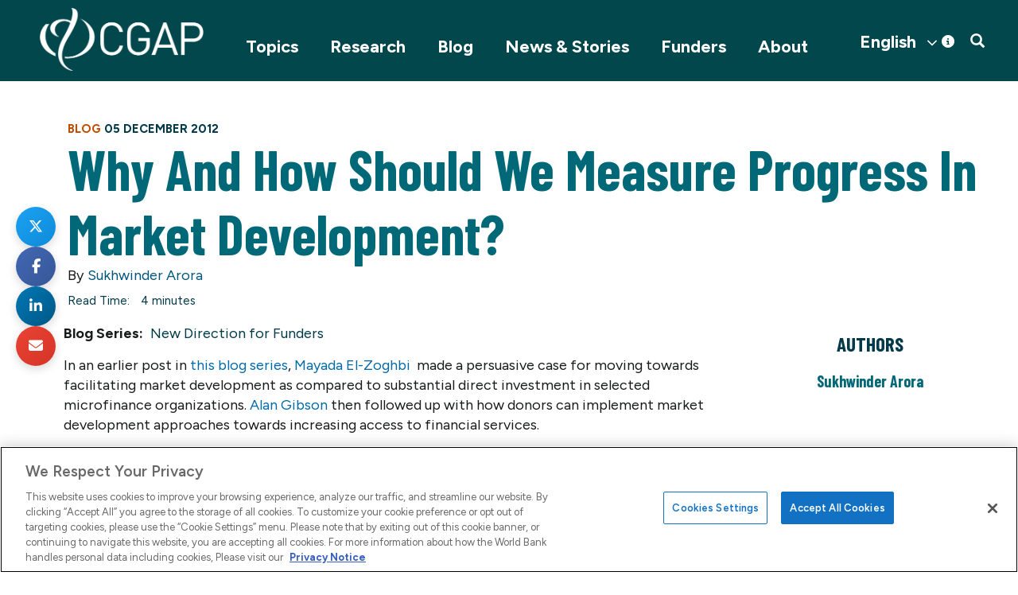

--- FILE ---
content_type: text/html; charset=utf-8
request_url: https://www.google.com/recaptcha/api2/anchor?ar=1&k=6LdWrWwUAAAAAAgFIGkUWjNg8zzb4Vyf6AkWyoNJ&co=aHR0cHM6Ly93d3cuY2dhcC5vcmc6NDQz&hl=en&type=image&v=cLm1zuaUXPLFw7nzKiQTH1dX&theme=light&size=normal&anchor-ms=20000&execute-ms=15000&cb=eefucsg8spid
body_size: 45891
content:
<!DOCTYPE HTML><html dir="ltr" lang="en"><head><meta http-equiv="Content-Type" content="text/html; charset=UTF-8">
<meta http-equiv="X-UA-Compatible" content="IE=edge">
<title>reCAPTCHA</title>
<style type="text/css">
/* cyrillic-ext */
@font-face {
  font-family: 'Roboto';
  font-style: normal;
  font-weight: 400;
  src: url(//fonts.gstatic.com/s/roboto/v18/KFOmCnqEu92Fr1Mu72xKKTU1Kvnz.woff2) format('woff2');
  unicode-range: U+0460-052F, U+1C80-1C8A, U+20B4, U+2DE0-2DFF, U+A640-A69F, U+FE2E-FE2F;
}
/* cyrillic */
@font-face {
  font-family: 'Roboto';
  font-style: normal;
  font-weight: 400;
  src: url(//fonts.gstatic.com/s/roboto/v18/KFOmCnqEu92Fr1Mu5mxKKTU1Kvnz.woff2) format('woff2');
  unicode-range: U+0301, U+0400-045F, U+0490-0491, U+04B0-04B1, U+2116;
}
/* greek-ext */
@font-face {
  font-family: 'Roboto';
  font-style: normal;
  font-weight: 400;
  src: url(//fonts.gstatic.com/s/roboto/v18/KFOmCnqEu92Fr1Mu7mxKKTU1Kvnz.woff2) format('woff2');
  unicode-range: U+1F00-1FFF;
}
/* greek */
@font-face {
  font-family: 'Roboto';
  font-style: normal;
  font-weight: 400;
  src: url(//fonts.gstatic.com/s/roboto/v18/KFOmCnqEu92Fr1Mu4WxKKTU1Kvnz.woff2) format('woff2');
  unicode-range: U+0370-0377, U+037A-037F, U+0384-038A, U+038C, U+038E-03A1, U+03A3-03FF;
}
/* vietnamese */
@font-face {
  font-family: 'Roboto';
  font-style: normal;
  font-weight: 400;
  src: url(//fonts.gstatic.com/s/roboto/v18/KFOmCnqEu92Fr1Mu7WxKKTU1Kvnz.woff2) format('woff2');
  unicode-range: U+0102-0103, U+0110-0111, U+0128-0129, U+0168-0169, U+01A0-01A1, U+01AF-01B0, U+0300-0301, U+0303-0304, U+0308-0309, U+0323, U+0329, U+1EA0-1EF9, U+20AB;
}
/* latin-ext */
@font-face {
  font-family: 'Roboto';
  font-style: normal;
  font-weight: 400;
  src: url(//fonts.gstatic.com/s/roboto/v18/KFOmCnqEu92Fr1Mu7GxKKTU1Kvnz.woff2) format('woff2');
  unicode-range: U+0100-02BA, U+02BD-02C5, U+02C7-02CC, U+02CE-02D7, U+02DD-02FF, U+0304, U+0308, U+0329, U+1D00-1DBF, U+1E00-1E9F, U+1EF2-1EFF, U+2020, U+20A0-20AB, U+20AD-20C0, U+2113, U+2C60-2C7F, U+A720-A7FF;
}
/* latin */
@font-face {
  font-family: 'Roboto';
  font-style: normal;
  font-weight: 400;
  src: url(//fonts.gstatic.com/s/roboto/v18/KFOmCnqEu92Fr1Mu4mxKKTU1Kg.woff2) format('woff2');
  unicode-range: U+0000-00FF, U+0131, U+0152-0153, U+02BB-02BC, U+02C6, U+02DA, U+02DC, U+0304, U+0308, U+0329, U+2000-206F, U+20AC, U+2122, U+2191, U+2193, U+2212, U+2215, U+FEFF, U+FFFD;
}
/* cyrillic-ext */
@font-face {
  font-family: 'Roboto';
  font-style: normal;
  font-weight: 500;
  src: url(//fonts.gstatic.com/s/roboto/v18/KFOlCnqEu92Fr1MmEU9fCRc4AMP6lbBP.woff2) format('woff2');
  unicode-range: U+0460-052F, U+1C80-1C8A, U+20B4, U+2DE0-2DFF, U+A640-A69F, U+FE2E-FE2F;
}
/* cyrillic */
@font-face {
  font-family: 'Roboto';
  font-style: normal;
  font-weight: 500;
  src: url(//fonts.gstatic.com/s/roboto/v18/KFOlCnqEu92Fr1MmEU9fABc4AMP6lbBP.woff2) format('woff2');
  unicode-range: U+0301, U+0400-045F, U+0490-0491, U+04B0-04B1, U+2116;
}
/* greek-ext */
@font-face {
  font-family: 'Roboto';
  font-style: normal;
  font-weight: 500;
  src: url(//fonts.gstatic.com/s/roboto/v18/KFOlCnqEu92Fr1MmEU9fCBc4AMP6lbBP.woff2) format('woff2');
  unicode-range: U+1F00-1FFF;
}
/* greek */
@font-face {
  font-family: 'Roboto';
  font-style: normal;
  font-weight: 500;
  src: url(//fonts.gstatic.com/s/roboto/v18/KFOlCnqEu92Fr1MmEU9fBxc4AMP6lbBP.woff2) format('woff2');
  unicode-range: U+0370-0377, U+037A-037F, U+0384-038A, U+038C, U+038E-03A1, U+03A3-03FF;
}
/* vietnamese */
@font-face {
  font-family: 'Roboto';
  font-style: normal;
  font-weight: 500;
  src: url(//fonts.gstatic.com/s/roboto/v18/KFOlCnqEu92Fr1MmEU9fCxc4AMP6lbBP.woff2) format('woff2');
  unicode-range: U+0102-0103, U+0110-0111, U+0128-0129, U+0168-0169, U+01A0-01A1, U+01AF-01B0, U+0300-0301, U+0303-0304, U+0308-0309, U+0323, U+0329, U+1EA0-1EF9, U+20AB;
}
/* latin-ext */
@font-face {
  font-family: 'Roboto';
  font-style: normal;
  font-weight: 500;
  src: url(//fonts.gstatic.com/s/roboto/v18/KFOlCnqEu92Fr1MmEU9fChc4AMP6lbBP.woff2) format('woff2');
  unicode-range: U+0100-02BA, U+02BD-02C5, U+02C7-02CC, U+02CE-02D7, U+02DD-02FF, U+0304, U+0308, U+0329, U+1D00-1DBF, U+1E00-1E9F, U+1EF2-1EFF, U+2020, U+20A0-20AB, U+20AD-20C0, U+2113, U+2C60-2C7F, U+A720-A7FF;
}
/* latin */
@font-face {
  font-family: 'Roboto';
  font-style: normal;
  font-weight: 500;
  src: url(//fonts.gstatic.com/s/roboto/v18/KFOlCnqEu92Fr1MmEU9fBBc4AMP6lQ.woff2) format('woff2');
  unicode-range: U+0000-00FF, U+0131, U+0152-0153, U+02BB-02BC, U+02C6, U+02DA, U+02DC, U+0304, U+0308, U+0329, U+2000-206F, U+20AC, U+2122, U+2191, U+2193, U+2212, U+2215, U+FEFF, U+FFFD;
}
/* cyrillic-ext */
@font-face {
  font-family: 'Roboto';
  font-style: normal;
  font-weight: 900;
  src: url(//fonts.gstatic.com/s/roboto/v18/KFOlCnqEu92Fr1MmYUtfCRc4AMP6lbBP.woff2) format('woff2');
  unicode-range: U+0460-052F, U+1C80-1C8A, U+20B4, U+2DE0-2DFF, U+A640-A69F, U+FE2E-FE2F;
}
/* cyrillic */
@font-face {
  font-family: 'Roboto';
  font-style: normal;
  font-weight: 900;
  src: url(//fonts.gstatic.com/s/roboto/v18/KFOlCnqEu92Fr1MmYUtfABc4AMP6lbBP.woff2) format('woff2');
  unicode-range: U+0301, U+0400-045F, U+0490-0491, U+04B0-04B1, U+2116;
}
/* greek-ext */
@font-face {
  font-family: 'Roboto';
  font-style: normal;
  font-weight: 900;
  src: url(//fonts.gstatic.com/s/roboto/v18/KFOlCnqEu92Fr1MmYUtfCBc4AMP6lbBP.woff2) format('woff2');
  unicode-range: U+1F00-1FFF;
}
/* greek */
@font-face {
  font-family: 'Roboto';
  font-style: normal;
  font-weight: 900;
  src: url(//fonts.gstatic.com/s/roboto/v18/KFOlCnqEu92Fr1MmYUtfBxc4AMP6lbBP.woff2) format('woff2');
  unicode-range: U+0370-0377, U+037A-037F, U+0384-038A, U+038C, U+038E-03A1, U+03A3-03FF;
}
/* vietnamese */
@font-face {
  font-family: 'Roboto';
  font-style: normal;
  font-weight: 900;
  src: url(//fonts.gstatic.com/s/roboto/v18/KFOlCnqEu92Fr1MmYUtfCxc4AMP6lbBP.woff2) format('woff2');
  unicode-range: U+0102-0103, U+0110-0111, U+0128-0129, U+0168-0169, U+01A0-01A1, U+01AF-01B0, U+0300-0301, U+0303-0304, U+0308-0309, U+0323, U+0329, U+1EA0-1EF9, U+20AB;
}
/* latin-ext */
@font-face {
  font-family: 'Roboto';
  font-style: normal;
  font-weight: 900;
  src: url(//fonts.gstatic.com/s/roboto/v18/KFOlCnqEu92Fr1MmYUtfChc4AMP6lbBP.woff2) format('woff2');
  unicode-range: U+0100-02BA, U+02BD-02C5, U+02C7-02CC, U+02CE-02D7, U+02DD-02FF, U+0304, U+0308, U+0329, U+1D00-1DBF, U+1E00-1E9F, U+1EF2-1EFF, U+2020, U+20A0-20AB, U+20AD-20C0, U+2113, U+2C60-2C7F, U+A720-A7FF;
}
/* latin */
@font-face {
  font-family: 'Roboto';
  font-style: normal;
  font-weight: 900;
  src: url(//fonts.gstatic.com/s/roboto/v18/KFOlCnqEu92Fr1MmYUtfBBc4AMP6lQ.woff2) format('woff2');
  unicode-range: U+0000-00FF, U+0131, U+0152-0153, U+02BB-02BC, U+02C6, U+02DA, U+02DC, U+0304, U+0308, U+0329, U+2000-206F, U+20AC, U+2122, U+2191, U+2193, U+2212, U+2215, U+FEFF, U+FFFD;
}

</style>
<link rel="stylesheet" type="text/css" href="https://www.gstatic.com/recaptcha/releases/cLm1zuaUXPLFw7nzKiQTH1dX/styles__ltr.css">
<script nonce="VhbbfmCRL_u9tss8ivYiwA" type="text/javascript">window['__recaptcha_api'] = 'https://www.google.com/recaptcha/api2/';</script>
<script type="text/javascript" src="https://www.gstatic.com/recaptcha/releases/cLm1zuaUXPLFw7nzKiQTH1dX/recaptcha__en.js" nonce="VhbbfmCRL_u9tss8ivYiwA">
      
    </script></head>
<body><div id="rc-anchor-alert" class="rc-anchor-alert"></div>
<input type="hidden" id="recaptcha-token" value="[base64]">
<script type="text/javascript" nonce="VhbbfmCRL_u9tss8ivYiwA">
      recaptcha.anchor.Main.init("[\x22ainput\x22,[\x22bgdata\x22,\x22\x22,\[base64]/[base64]/[base64]/[base64]/[base64]/UCsxOlAsay52LGsuVV0pLGxrKSwwKX0sblQ9ZnVuY3Rpb24oWixrLFAsVyl7dHJ5e1c9WlsoKGt8MCkrMiklM10sWltrXT0oWltrXXwwKS0oWlsoKGt8MCkrMSklM118MCktKFd8MCleKGs9PTE/[base64]/Wi5CKyJ+IjoiRToiKStrLm1lc3NhZ2UrIjoiK2suc3RhY2spLnNsaWNlKDAsMjA0OCl9LHhlPWZ1bmN0aW9uKFosayl7Wi5HLmxlbmd0aD4xMDQ/[base64]/[base64]/[base64]/RVtrKytdPVA6KFA8MjA0OD9FW2srK109UD4+NnwxOTI6KChQJjY0NTEyKT09NTUyOTYmJlcrMTxaLmxlbmd0aCYmKFouY2hhckNvZGVBdChXKzEpJjY0NTEyKT09NTYzMjA/[base64]/[base64]/[base64]/[base64]/[base64]\x22,\[base64]\\u003d\x22,\x22wr3Cl8KTDMKMw6HCmB/DisOYZ8OZT2cOHgcaJMKRwozCghwJw5vChknCoDDCqBt/wp7Dr8KCw6dfCGstw6zCrkHDnMKpHFw+w41uf8KRw4YMwrJxw6PDlFHDgH9mw4UzwoQpw5XDj8Ozwr/Dl8KOw6E3KcKCw6LCiz7DisOpV0PCtU7Cn8O9EQ/CucK5alzCqMOtwp0SGjoWwqTDgnA7ccOHScOSwqHChSPCmcKLScOywp/DoglnCTLCoxvDqMK0wrdCwqjCusO6wqLDvxnDssKcw5TCvT43wq3CihvDk8KHOzMNCRfDu8OMdhzDoMKTwrcVw6PCjkotw75sw67Cmg/CosO2w53CvMOVEMO0BcOzJMOmNcKFw4txYsOvw4rDoVV7X8O+C8KdaMOHJ8OTDT/[base64]/CgMKpwrUOH8OIE8KkwrZKw7sfSxcUUgnDnsOhw4fDownCqGTDqETDqnw8UGYgdw/CgsKldUwBw6vCvsKowp1rO8OnwqRHViTCnEcyw5nCpMOPw6DDrGQBfR/CgUllwrk3D8OcwpHCvSvDjsOcw6IVwqQcw5pTw4wOwr3DrMOjw7XCkcOSM8Kuw6p1w5fCtiwqb8OzM8Klw6LDpMKrwr3DgsKFX8KZw67CrwpMwqNvwrBpZh/DlHbDhBVqUi0Gw7F1J8O3EMKWw6lGBMKfL8Obbz4Nw77CicKFw4fDgHfDsg/[base64]/DusOaXBF8wo8HwrvCuyIxQRXDgxPChsOawrbCvD9vPcKNIsOmwpjDg0rCnkLCqcKgMEgLw5dIC2PDvsOPSsOtw47Dl1LCtsKAw7w8T290w5zCjcObwp0jw5XDgmXDmCfDvFMpw6bDnsKqw4/[base64]/DicKGw4Z8w5XDmcOAwppRVcOsOcOXwrbDu8K9wo9jfW80wo9zw43ChA/CphoNbxQELkLDrcOWdMK1wqRwFMO/Y8KsewRiQ8OWBTcnw4FHw7UQX8KHY8Okw7nCq17ChSEvNsKdwoPDrDMMRsKWDsKnVicRw7/Dt8OwOGTCoMKkw6A0egfCm8KMw4dge8KZRjfDrGVzwqlcwr/DtsOER8O8wprDtMKTwonCikRGw5DCvMKdPw3DrcOTw7JtL8K4OBcNKcKLD8OOwpPDg1wZDsO+cMOaw6jCsiDCrcORUcOmJC3Cu8KBO8KAwpYFeAowU8KxAcKIw6bCs8KlwphsdsO1a8OCw65Iw4jDicKwNWDDqhUewqZhE0Iow7/CjALCvsO2empewr02In7DvcOcwonCqcObw7PCkcKIwq/DsHhNw6DClkjClMKQwqUzbSvDusOnwrPCq8K/woxfwq7Dt0N4TzjDsCPCkmYWREbDjg8twq/CoyckE8O/MW0aScKlwpzDvsOHw5rDtHcHd8KUM8KaFsO2w7otD8KwDsKJwpTDjhnCssOvw5Fgwr3CgBcmJWTCosOQwp8hMF0Dw4lXw78HbcKNw7zCsX0Rw5o6PRbDuMKCw7FPwozCh8K7XcKnaBhbCAskVsOywqfCt8KwBTBew6UDw77DosOxw50Dw4bDqWcCw5fCrx/Cn3TDqsO+wqsRw6LCj8ONwo5bw4PDjcOxwqvDvMOOEsKoMVrDlxd3woHCp8ODwq1Mw6fDl8OGw5EnHzjDosOyw5VXwrJ9wo/CqzRJw6Mpwp/DllxQwp9SMUPCusKJw5kWE0QDw6nCqMO/FXZ1OcKbw4k/[base64]/DtFUYBnk7w6kPw6xswofCiHzDuk4wFiPDocOJfUbCpBXDh8KIATPCm8KUw4PCt8KGC2NIDldeAsKpw6AiCjnChlRuw6XDrW9tw6E2wrTDoMOeIcORw7LDicKAKkzCrsOCLMKRwr1JwojDlcKmBE/DvU8kw6TDmkwua8KpZ1ZFw7DCucOOw5DDjMKUClzCth0OD8OfI8KfRsO/w4ZNKz3DmsOSw5LDnMOKwrDCvcK0w4ZfOcKzwovDssOUdifCqsKjR8O9w5RkwofCtsKEwoJpEcOaZ8KfwpAlwprCm8O3SlbDssKZw7jDi0gtwqI3esKewpFEdnPDjcK0GVlJw5XDgn1uwrLCp2fClBXDkS3CsTxtwoTDpcKCw4/Cr8OdwqsMQMOuY8OjTMKeFUnCn8K4Kj15wqHDs19Jwos2CiEHHkwzw73Cj8OmwqvDu8K3w7Bbw5UIUzwwwppESBLCisKdw5nDgMKew4nDjyPDs00Kw5PCs8O2JcKQfCjDmV/DhQvCg8KSWgwlUGzCqHfDhcKHwroyZAh4w4DDgxIAMXbCh0fDtzYKWSbCjMKEa8OJR01BwqZISsKEw6M0DWR0dsOZw7LCg8KpCCxyw7fDocKPEV0XW8OPCcONfQPCv2kwwrHDk8KFwokpGgvDpMKBDcKiPkLCsQ/DncKYZj0kNx3CucKSwpwwwoUqG8K1S8O2woDCt8O3Rm9YwqFTXsOnKMKUw4vCgk5FP8Kzwr5xPD0CBsO3w5DCg0/[base64]/WcKHw53DmMKUwq3DklQHw5Q7w5QoO34OdCVtwpvDgyPClnzCn1HCvjXCsjzCrizDssOSw5RfIVHDgjJiHcOawp4ZwpDDrMKywr88w71PJMOCD8KwwpFvP8K0wrjCksKcw6tgw791w4E8wphUFcOwwp1vTzXCrXsww4vDsCDCi8O/wpQHO3fCvjRuwpV4wqdKPcKSTMOqwq94w7oUwqwJwrNEYmTDkgTCvQLDmV1iw6/Dt8OpQsOFw7HDgsKiwrrDlsK3wq/[base64]/DgcO0C8KuG8KNKcO8w5Elw4IlbXoUHGh8wrk4w7ACw7MVQTPDrcOxXcOJw5gFwovCvcO/w4/CkHhWwoDCmsKkO8O1wqPDvsK3B2vCvWbDmsKYwqXDiMKKa8O4JQbCkMO+wqXDjAHDhsO5CUzCrcKlT0chwrAOw4LDoVXDn3vDvsKyw6geJxjDlGrDs8KFSsKaSsKvbcKFeQjDqWBuwoZlUcKfKRwkIQF9wprDgcK9Ml3CnMOow5/Dn8KXfgIDBi/DssKxG8OXXwUsPG14wr7Clxx+w4rDpcOBCxU+w7fCu8K1w7xQw5Eaw6vCu0pxw7ciFjZtw7/DuMKEwpPCimTDnk13VsK9OsOLw5XDqcOFw5MGM151SC8Se8ODZsKqG8OWCgvCtMOZOsKaFsKOw4XDrkfDhF1seRJjwozDjcOPSCzCp8K4BnjCmMKFazzDnTbDv3DDig7CocKiw7wjw6XDjHtpaD/DsMOMZMK6wpBxdAXCocK0Dx83wpwhORIxOGphw5/[base64]/CpXDCoiwrasKpU8O/ScOLIcOuccOoEsKBw7bCrjPDpl3DkMKPRW7DvFvDv8KWQ8K8woPDvMOzw4NMwq/[base64]/fsOJECPCnQ3DuUHCjEHCrFFbwr4NQChaUsK/[base64]/[base64]/Dh8ODGsKswq5VOF/[base64]/wqgdJMKdfMOkw4nDkMOVw7l7wpTCmsOXZwkuMydEw4xtdCEbw5hdwqoBZ3/DgcK1w4Jrw5J6VCHDgcKCUTPDnjkIwpzDmcKjLH7CviwSwpfCpsK/w5LDgcOWw41SwqpQPxEQdMOIwrHDuEnCmXUQBivDt8OrZcKDwrfDkMKuw4jCm8KEw4vCtwF9woF+J8KdUsO8w7/Cq2A9woM5VsOuA8KVw5LDmsO+wp1dH8KnwqgOcsKoU1RRw5bCncK+wqrCi1dkFE1WEMKNwqTDh2VXw7EnDsOwwq1sH8Kkw7PDpDtRwqE9w7Fmw58/w4zCj2fCqMOnBh3DuBzCqMO5NhnDvsKwe0DCgcOkaFEow4LCt33CoMOPVsKbcRbCu8KTw7jDo8Kawp7DskUacSRtQsK0SnpXwr1rRcOHwoA/JnVgw6fCih4KBQdKw7bDpsOTJsO/w7Vkw7Zaw7g5wpjDsnFDJxhZCjRtDEfDusO1SQMwJBbDgF/DigHDmMO0YABCJmYRScKhwrDDuV5tGB8Pw4LCpcOTM8O3w7lVUcOkPgcyOVTCksKjJynCrRd4UcKqw5/CpsKoKMKsLMOhASPDpMO/wonDumfCrVRrScO+wrzDkcOCwqNfwplQwobDnWHDkmt1GMOLw5rDjsOXd0laSMK/wrtIwq7CoQ/Cg8KoTUUiw5c/wrVCYMKBShpIYsOnD8OXw7zCgj1bwrBfw7/DkmoAwpoEw6LDr8KDdsKPw7PDsSVJw4NwGjIOw4DDocK2w4HDlcOHXUzDv1TCrsKPQCI5MXPDp8K5PsKcdzNoHCo+C1vDlsOTHmEhLlJqwoTDlz/DhMKlw6VZw4jCk20WwpUowqpcWG7Dr8OPEcOewqDCn8KeVcOvUsOmHgZkMwtaCC55wq3CvXTCs2QjHyHDncO+HXvCqMOaPzbDlykaZMKzFDPDv8KBwojDm2I3asK0P8OtwoJKwq7CrcOAQCA/wqXCpsO/wqs3YgXCuMKGw6tmw4zCrsOZGMOOe354wovCucOqw4NVwrTCuV/DvzwIWcKowod7Pn0hWsKnA8OIwq/DusKdw6HCoMKVw4Rww5/ChcKnHsOrIsOuQDLCqMOnwolCwpsvw4hCbgLCuWnClyVqJsOMPF7DvcKnMMKya3DChMOjHMO0WFrDgsOhexrDujTDsMOmTsOsOTHDuMKpZGwyRnNjR8OLPz80w6NRX8O4w51Lw5TDgn0dwqnDlcOew5XCt8KRDcKwKwZ4YTonWT/DosOHGWZLNMKXXXbCiMKIw5zDhmROw6HCusOSaDEcwq48EsKIXcK5fjbClcK0w783PGvDrMOlEsKWw5scwrvDuh/DpgXCkjIMwqIRwqPCicKuwqxIc27DhsO+w5TDmjRwwrnCucKVIcObw57Cu0PClMOVwrHCrsK7w7/DtcO1wp3DsnzCjsOfw6JSZhgLwpLCusOMw4jDjyBlCz/CnSVEacK1c8Ovw4rCjsOwwqZVwosRUMO8VXDCpy3Dq0/[base64]/CkjvDiw7CmWV2w4txazY+LcK7VsKgH2NZLBd1B8OpwpLDpjXDgsOrw6/DjjTCg8OvwpYUIyDCucKcIMKqdk5fw6F+woXCtMKjwoDCtsKKwqQOWcOaw7I8KsKiIAFHTkLCtyvCuzvDq8ObwqvCjcK8wqfCpypsEsOfbCfDocO1wr1aH0bCllrDsX/DusKSwq7DhMOww6lFFkrCqC/[base64]/wrZoScOYwqwww7poecO2w7Vqw4DDj310wqvDgsKDVF3CjDxkFRzCo8OuYcOjw77CvcOAwrwSAXPDmsO3w4TCi8KARsK7IQTCiH1Tw7l/w7HCjsKdwqrDpMKVV8KQwrtwwpovwrbDvcOteR0yZGVRw5Mswr4owofCnMKow6/[base64]/[base64]/DvcK1wrMueMOBZMK6w7fDn8KHwo9Rw7HDiMKCI8K4wqbDr0zChzE1JMO2Lj/CrVvDiHM8GVjCgsK9wpMTw4p4XMO3Tw3CocKww6TCg8K+HnXDtcOKw55+wqpxSUVIRMOJQSBbwqrCvcOTRhw2Zk4GGMKNF8KrOx/CtUEoccOtZcO8Tkhnw5LDv8OEMsORw4R5KVnDpV8gZxvCt8O9w5jDjBvCmj/DkUnCisOZNT0rY8KUD3xpw4w5wpXCh8OMBcKEDMO8LA5AwojCnCoTE8KxwofDgcODJ8OKw5vDr8OsGngqFsKFB8O6wrPDoCnDg8KuLHfCjMK4Yx/DqsO9UhhqwpIcwo0AwpjCgW3DksO/[base64]/DlVlMwr4qEMKow5M+w614wobCnzrDjsOba3rCqMOJVW/DgMOIeyJ/F8OPaMKjwpXCqcOow7bDm2M/JVfDo8KIwqV/wrPDuh3CoMKWw4/CocOpwqEYw6HDo8KybSLDkyB8STnDggJ2w4hTHnfDvGTCncKDPjfDl8KHwpFEDiFAJcO7K8KWwo3DusKfwrDCoEADS1TCs8O9JMOewqljayzCk8OFw6jDpR8uBzTCpsKaBcKmwpDCsHJLwptIw53CuMO/ZMKvw4fCrVTDiiQRwq3CmxQSw4bChsK3wp3CkcOpdMKfwp3DmUHCrUjDmEpDw4PDl1fCjsK6HV4oEcO6wo/Dpgk+GTHDq8OwMMKJwqDDm3fDh8OlM8O4H0ljcMOzS8OVWS83YMOSFcKRwp/CpMK0worDvyh7w4Nbw4fDrsOQPsK3f8KFF8OmO8K1ZsK5w53CoWHCqkPDpnN8CcKHw5/Cu8OewpfDosKYVsONwobDn2c4MQzCtAzDqThlKMKiw5nDhyrDhl8YBcK2wq1PwpE1fgHCqwgvY8KWw57CtsK7w7oZbMKPXMO7wq9YwooJwpfDoMK4wok7fkTCn8K2wrUPw4BBE8O/J8Kaw5HDgVIAS8OfWsKcwqnDusKCQS1DwpDDmCjDn3bCoy9dRxA6QUXDmcOoM1cLwq3CpR7DmETDqsKQwrzDu8KSaT/CrgPCtgdPdSjCv2LCh0XCgMK3H0zDi8K6w6XCpmZpw7gCwrHCkDfCs8K0MMOQw4vDhMOIwqvCmQtBw4DCuxorw5HDtcKDworCuR51wrXDvSzCusOucMKMwqfCkncGwrgicEvCmcKgwpxfwpw/djZkwqrDoxh3wpR1w5bDsihxYR5nw6dHwpHCg3MNwqtJw4LDmG3DscKDP8ONw4PDl8KvfsOPw64OHMKzwocPwrY0w7LDicOnLmszwpHCtMOWwp0Zw4LCjBHCmcK1OybCgjdEwqTClsK4w7xZw7tiRMKfbTBJISxtF8KHMsKlwphPcR/[base64]/[base64]/[base64]/[base64]/HkjDqMOOw6jDocOMUWLCjcOuw6IIfR7ClMK/wpZIwqzCj0ojQXfDhSrCk8OVcFrCtMKEMERHMsOuc8KJDsOpwrArw73CsQ1xHsKrE8KsAMKGF8OsWiTCiHbCmk/[base64]/DqUrDlyIoHgPDsMKzwrHDr8Kmw7sjw5TDnz/DlMO/[base64]/w6LCj8Kww7PDncOzL013w740XMOKw4vCix3DosOjw4wDwr5kPcO3VMKZTE/DssKJw5nDlBowSQ4kw5k6fMKzw6HDosOWR3N1w6ZCPcO6XWHDp8KWwrB3BMOdXHDDoMKrWMK1BFY9T8KmDwMED0kdw5DDtsKaFcOLwpMeRj7CqmrCuMKUFiUgwoBlMsO2E0bDi8O0Ckdyw6LDkcK3GGFIA8K7w4VeGxlcPMOlfArCp0rDigJyQF/Duyciw4lewqI3GiEPWArDoMOXwoNyRcOQDj9PK8KDeFRPwr1VworDj2t9a2bDlQXDoMKuI8KOwp/[base64]/wq1oD8OvTR/ChVZdwqVEFVvDvBbDjCTClcOcNcK9J1vDjsOBwoLDvmZZw7bCk8O3wrzCvMOdBMOwJ0cOJsK5w7s7Hy7CjQbCmX7Dm8K6El0Jw4pTakJPZcKKwrPCscO8bUbCsCwNTH8lBEDDimIpPCTDllHDtgxxF0DCqsO+w7zDtMKHwp/CgGsYwrLCusKawp8oMMOJWMKKw6grw4hSw6fDg8OnwoZWK3NtV8KVegY0w5trw5hLZSR0SRrCsjbCi8OQwrtFGjILw5/[base64]/CqUzCpsO8S8OwwoXDpkrCmFVsY0zCvMO8w7rDq8O4w4/[base64]/Ds8OnWnpZw7zDogvCksOFJATDvsKlOHB2w75GwpEcw7gRw51wYsOBL0TDjMODO8OeCF1LwpfDkyjCnMO/w4pGw5IHIMO2w6p3wqJPwqTDvsOzwqA3EV1gw7bDlsKfR8KVYFPDhjJIwozCgMKkw7YFHwFvwoXDpcOxbxl5wq/[base64]/OcKAMDsiAcOoV8K1bg/CqG7CtQtkScKRwqLDq8KAwonClSrDuMOkw4nDq0XCsF9ew7Yyw6A1wrBuwrTDgcK3w4jCkcOjwow+ZhsmLXLCksOUwq8HcsKtSWkrw5cgw5/DlsK8wpEQw78ewqjDjMORw5zCj8O3w6UrJ13DiFDCrCUaw70pw4Fgw6bDqEcMwrMtVcKAdsODwobCqSoKRcKnP8Olw4Vrw4RRw7xOw6vDvUEuwo9hGBZuBcOJesO+wq3DpycQcsKEFkRKLnR0TAR/[base64]/w4gce8O5ejhWw5bCtMKBwo0LPHXDokDCgwsIJXxgw4vCmcK/[base64]/DkcOxP8OAfMOXwrzDgcO9A8Oqwo/CpcKIw4LCjDXDksOqF3UIERXCu0YkwrlywoUDw63CnHcNHMKDX8OdNcOfwrMyT8OLwrLCisKpAyDCvsKpwrFJc8KDY0tGwoVhD8OFFjscSGoGw4YjbRVvZ8OrV8OJZ8O/wrXDvcOXw6RAw6gwJcOBwpE5UVYkw4TDjyg2RsOxXFhRw6DDn8K4wr9Wwo3DnMOxZcOYw7nCuwrCmcO0d8OLw7vDhR/CrA/CucKewrs1wqXDokbCg8OMesOvGl7DqsOTXcK7LcOmw6Y+w7pww5FCeyDCg3DCgWzCusKjF2lHIwvCk0sAwpkuPQTCjMKdSh4SO8KYw6BpwrHCu0/DscODw41Yw4DDtsOfwr9OKsO9wqZOw6vDs8OwXUDCuSTDksOywp12VS/Cp8OTOSjDtcOPUsKlQHxKasKCwp/Dq8KXFULDlsOGwrsBa2DDlMOJAijCqMK/cwrDncKXwo4vwr3Dt0jDmwtxw6kyNcO/wqwFw5BrLMOZV0sSKF0qXsO/TExCK8Kqw7BUYQLDm0DCoioCUm4qw6rCusKtRsKew7xCHcKvwrQKWBjCjG3Ck2JJw7JPw5nCqhPCq8Omw6XDlC/[base64]/WcO8F8OTw4LCs8Krax5ew77CsA/DjkDCo8OnwqPDmzBtw5AJdxHCmmbDvMKswqpPLS0GOx3Dgl/CjgXCmsKmZ8KswpXDkQIswoHCusKtZMK6LsOew5poF8OzAUUFbMOcwp5zLiF7WsOww7BJMUdjw6XDtGcAw57DksKoM8OKR1zCpGAbZWrDlQF7XMO1XsKcHcOmw6zDkMKWcBU1HMOyIi3DicOCwpRjegk/[base64]/CmBHDh8K5OFV0XhZ4IETCqxlTcn9RwoTClcOSfcOMJjRKwr/DlHnCggLCisOkw7LCiCoBQMORwpgne8KSRw3CplDCg8KPwrlewrbDqWrCl8OxR0ldw4TDhsOiPsO+G8O5wrzDuGDCqEgJe1rCr8ODwqrDv8K0Ni/DiMOpwrfCn1kabTvCssOJN8KVD03Dr8O2LMOBMl/DoMOnD8KlPBbDncO8bMO4wq13w5tgwpTCkcO8McK8w5kJw650TRLCkcOhUsKrwrLCmsO1wp5Fw6/[base64]/w6jDvjnCosKfDcKtw4h1H1EXJzxlwrVkZwDDtcKhIMO0VMK9dcKmwpDCncOcenh3DDvCpMO9FizCqX7DmD4Xw4RCIMOxwrtaw6LCl2Vzw7PDicOcwqp8HcONwpjCu3/Dr8Khw7xjCDFVwr3CisOkwp/CiTkoXz0fLkvCg8OmwrLDosOSwqRSw7EFw7jDh8OPw6dcMBzCn2vDpF5OUFLDsMKbPMKHHl93w7rCnk89VxnChcKwwocTcsOJdhBnJBtIwrJkw5PCvcKMw67Ctwcrw5/[base64]/DtxsKBT0RwqwEChIFcC3CrcO4OMKvHERuGmTDtcKAOgbDrsKSd2PDicOeOsOxwoYhwroCDhXCucOTwr7CvsOAwrvDvcOhw7PCksOFwoHCnMOTRsOjRTXDo13Cv8OPQcOvwpICSCdTEXXDtAkeZWLCjjsWw6s+Q0VUK8KIwpjDoMOjw6/CnGnDqE/CnXtkHcOYeMKtwox+F0nCv35sw651woTCtRluwqrCtTXDjVIRRhTDjTzDljRaw4YsJ8KRKMKIL2fCvMOQw5vCs8KZwqDDqcO4WMKteMO3w5l7wrXDp8KBwpUBwpjDg8KLWHfCukoUwo/[base64]/ecKWwqxdMRhGw4fDiUpuT20wU8KVV8OedBPCqlnCuG0VOxoEw6/[base64]/CigUvABxvOcO4Wmstw553ViFVGwTDsVwkwrTDn8Kcw4V2Cg7DkBcFwq0Dw7zCiCNvWcKzaDJ5wpR5MMOuw68Yw5HCrmYlwq/Ds8OHPQPDqTjDvX51w5Q3C8OAw6o/wqTCmcOVw63CuxxhQMKHF8OSLDLChgHDlMOSwpFYT8O8w48bG8OBw4VqwphCL8K2LHrDnW3CjMKmegAKw5h0OwHCgh9AwozCiMOqbcKxR8OKDMKvw6DCscOLwrV1w5pZQS/DgmIgSTR2wqQ9CcK4w5lVwp3DsDpEBcKXYg15csOnw5PDphBCwrNxD1jCsg/CmS/Ds3DDhsKfZcKIwp8kHSVQw59mw5REwpp5a1jCjcOAZiHDljxbJMK2wrrCohtzEHnDtBfCn8KkwoQKwqYkNRpTfsKtwptsw51Cw692US8cTcO3wp1hw6/DhsO6KcONOX1jcsO8HghgaA7DpMKOIMOtNcKwQsK+wr3DiMOzw6I0wqM4w4bCqDdHaR0hw4XDisKpw6lGw6VzD18sw53CqF7DkMOJPx3CgMONw7/CigLCnlbDosKdMsOqQ8O/ZsKNwrFQwrBORF7CksKAY8OMBndSY8KYCsKTw47CmMKzw7VxbEHCqMOnwrcyb8OQw4TCqkzClVImwoUnw6h4wqDCqWEcw5/[base64]/DhMObw4RPbnwjZEnDkMKbO07CusKWw67DucOFw5wif8OeVSoBexvDj8KIw6hbGSDCpsKywoFOYDxgwpAAIkTDvSzCh0gRw4/Ds2zCusKJG8Kaw5IWw4ANRR0ocC1fw43DiRBSw5/Cs1/CijN0GD7CkcK2fGDCl8OoRcKgwo0dwoHDg2piwp8/w4BYw6LDt8OkWH7Cr8KDw7LDmCnDvMOXw5DDgsKBAcKTwr3DgCooKsOmw71RIV4hwqrDhDXDuQYaMErDlzLCtBgDNsOBFEI3woslwqhxwp/CkETDsSrCisOSREdAdsO5QzrDhkggfXkxwofDqsOMKTJlU8O4TsK/w582w5nDv8OFw4kSPylJLlpsS8Oza8KweMOaPxvDnHTCky/CgQZsWxY5wowjKkDDoB43AMK0woEzRMKUwo5gwrNiw7vCuMKZwrjClmbDkUzDrD91w64vwrPDmcOjwojCtCVaw77DqwrCm8KYwrAsw6nColfCthFIQ3MKPTrCgMKqwrFLw73DmQnCoMOdwoAZw5bDh8KSOsOFAcOSPwHConQJw6jCq8O2wq/DhMOxHMOqPRgwwrRxMVfDksKpwpN7w4PDoFHDhmvCqcO1csOmw7knw7dWVGzCllzClCtmWSTCnkfCvMKCKTzDv1hcw7TDhsOUw5vCkXNXw7NOE2/CtyVAw5vDjsO0A8O6TQU0L2vCkQnClcOPwoTDocOowrvDusO8wpdYw6fDocKjXCZhwqJtwobDpGvDmMOewpV0ZMOrw4cOJ8KMw6tuw7QDDF/Dg8K0XcOyCMOXw6TDhcKPwqQpXHQhw6jCvll3VVzCq8OzPjlDwr/DrcKewoAiZcOqAmNoO8KyX8OhwoHCrMKRG8KAwpnDicOvM8KKYcKxRwtswrcMWTBCS8KIC3JJXDrCu8Knw54GWlBVHMOxw6TCjXdcNThyWsOow7nCssKzwpnDosKFIMOHw6XDpsK9R37Ct8O/w6XCqsKowpVIUMOGwp7ChjHDoT3CucOVw7jDnFXDpnwoWXcVw6tEEsOvKsKdw4F4w44Owp3DssOyw7Mrw5fDskxbw7UOSsKlDCjDgApLw6cYwohRTV3DhDU4woY9RcOiwqtWOcOxwqInw79wcMKkeHc8BcK+AMKAWEIrw4hRfGLDgcO7VcKxw7nCiC7Du3/CqcOsw5fDinpWaMKiw6PCgsOJS8Ogw71/wqfDmMOTWMK0aMOcw7fDmcOZO0o4woR7eMKQA8OOwqzDksKVPxBMYMK2QsOjw6FTwpTDocOBJcK7R8KhB2rDs8KmwrJJd8K4PSY/NsO/w6RKwoUCbMOFHcKFwoNRwoATw4fDtMOSQzfCiMOGwooKDxTDgMO4KsOWMlPCjknDtMKkTWBnX8KVKsOFXzIQW8KIPMOEU8OrdMKeFCAhKn0qbMOdCSwRRBjCoHhBw7cCThxBQMODf0jClW53w45dw6tZR1Row7HCncKqPFd3wpNxw7Ruw4nDhT7Dok/DlcKBdhjCn0TCjcO4AcKfw4wPZsKHKDXDocK0w5HDtFTDskPDiWpOwqXCk2bDnsOHesOTczh5FynCvsKIw6BIw5xmw7lkw7nDlMKLUsKVXsKAwol8VSh8X8O2Uno+w7AdWn9awqUHwqY3QD0QVgxzwpPCpT/Dq13CuMOLwpgmw5TDhBHDh8OjaFDDtR1JwrTCnBNdTQvDgxJDw67Dk2ccwqTDpsOqw5PDtynCmR7CvWNnbBIWw5fCizZAw5zCn8O+w5nDrnEow7xaCSjDkDVKw6TCqsOnLi3DjMOdOVHCkDrCl8O2w7vCm8Klwq/DvcKZDG/CnsKeDSs1BcODwoHDsQU4R1wcccOVKcKATiLCoHbCksONeS7DhcKmbsKle8Klw6E/BsOqPsKeIz96S8O2wp5EfUXDvsO5CcOlG8OhcHLDmcOUw7/CnsOmMV/DiQtVw4QLw6nDhsKgw4JPwqQNw6vCnsO1wrMFw4Unw61Bw5rDmMOawpHDh1HCi8KmBmDDpl7CpUfDvCnCi8KdD8OoO8KRw7nCsMKGPB3CssOewqMwSFvDlsKkaMKidMOVR8OIM37Dli/CqDfDvyFPP0Y+bUs7w7Aew5vDnQnDhcKITWwxCCbDmMKyw7g/[base64]/wqrDmmojMlciGkFWwpttZ257w7fCghFNdGXDo2nCosOlwpdjw7XDicK2BsObwp5OwpLCrw1ewrXDq23CrCViw613w59LQcKmVcOUVcKjwrhow4jCrQJ7wrXDig1ww68Pw7VmJcO2w6QwOcKnAcK0wpFfCsK/JnfChTjDkcKcw7gnW8OOwr/Di2PDmsK+csOnCMKPwo8NNhdIwpJ9wqnCtcOGwotfw6l6aEQMPDDCkcKuYsOew67Ct8K1w7RmwqQVE8OLGWDCjMKWw6PCscOMwowgMcKAex/Cl8KPwrfDvXNZI8KAPzLCsnbCosKtPWU9w7tfG8O2wrHCpHNuFWhLw47CsiHCgcOUw6XCgxrDhsOMGzTDrXxow7RGw4HCuE7Ds8OFwq/[base64]/CmXnDucOXw7LDkTbCvMOVCmHCi8KLbj3DssOTw5QqacOXw7XCvE3DhsO8N8OQJMOWwpXDlkLCksKWRsOuw5LDiRV/w4BNbsO4wovDhwAPwrggwoDComDDqAQow5/CkE/DsVsCDMKAYQzCgVtSO8KvPV4UJMOdN8KwUzHCpCXDksOxbB9Tw69cw6JEJ8KBwrPCosK1SWPCrcOsw6sEwq4WwoN6QznCqsO/[base64]/wpNxwqbCviTDlwvCs8K7wrzCuMK4SivChsKyD2MOw4TClz1JwoQ0XTcfw77Cg8ORwq7DlcOkZMOFwq7DmsO/dMK/DsOMW8OUwqUCWMOoKcOVJcKrAm3CnVfCimTCnMOUOBXChMK9fXfDl8ORDMKBY8KaAMOdwpTDgR3DnsOAwrEODMKqfMO/M2QAJcOVw6HCuMOjw7g7wprCqmXChMO6YyHDg8OnJEUmwqzCmsK2wp5ew4fDgSjDk8KNwr1owpjDrsKRLcOAwowMXmIjM1/DuMK2M8KowrjDoU7Dr8KKw73Cs8KYwonDi28GICLCtlPChS5aLi8cwo4xD8OANUt7woDClTnDjgjDmcK1OcOrw6ADUcOGw5DDpGbDvHUfw7jCocOgVXMKw47CkURqScKtCXLCn8OEAcONw4EtwpEQwog3w7/DrhrCqcK9w7Uqw7rCjcK0wpkLf2rCqzrCjcKaw4RtwqfDuGzCocOKw5TCvR95UcKewqRfw7Uyw55iZlHDnVBxNxHCpcOFwoPChFldwoAgw68kw6/CkMOdbMKxHmHDmMKkw7rDksOhe8KPagPClhVHY8KxLnpfw4jDs1PDo8O7wq1NCwYew7kVwrPCosOvwqLDr8KBw5wsPMO4w7VGwq/[base64]/Dvk9MY0ADw7dpwpM8UsKOdmjDhzpqJl3DjMKSw5l7XsKRNcKiwrgbXcOawqlmD1kWwpzDk8KbB1zDmcOjwpbDgcKpYShVw7VpDTZaOC3CrQJ8XlJ6wq3Cm0k/[base64]/ChXXDm8Kjw5YRGWh5wrUxw6cgwpEwICcyw4rDjsOZTMOvw6bCkSBNwpEbdgxGw7DCgsKkw4xEw4XDiz9ZwpDDrkY6EsOQdsO+wqLCmW9Bw7HDojlMXVnCijJQw7sfw5jCtwpjwrZuMlTDiMO+wp/CuinCkcOJwpocEMOgRMKENAspwo3CujbCicKzDmJMb2ozeyHCh1oQTUs5w7w4VTkzccKQwpEWwozChMKNw5fDtsOPDQ4ewqTCuMOBMmozw57DnXcabMKqWyZCdRzDj8O6w43DkMOnVMO/[base64]/Di1QJw4jDt2wpw6MYw7LCun8bf2PDnMOew4FfIsOHwoLDn1zDksOiwpPDgMKiWsOew4nCiUI+wp5/WMKvw4bDvMOXAFEsw5bDvFvChcOuBznCisOlwo/DqMOswrTDnzbClcKew5jCo1MAP2wkRSJNJMK2f281aiJVOxHCshHDrUAww6PCmw02HMK4w4VPwr7CtkbDmzHDg8O+wrx9GxAMcMOVEyjDmsOdHyHDvMObw4lXw64rA8Kow6JVWcOXRhZkSMKXwq3CqwIiw5fDmEvCp0nCmUvDrsObw5Rkw57CtSvDoAp0wrZ/w4bDu8K9wpkgMwnDkMKifmZAVVAQwoBEDyjDpsOYaMOCJyUTw5FHw6A1E8KvZ8OtwoPDtcKYw6nDjiACbcOJH2jCkTlmTgFawpA7RDM7X8KdI0VUZV0KXE5cDCpqGcO/[base64]/w6PCiyoRwr3DgHgyw6hFw5PCswBAa8K0B8KXQMKWRcOVw4EnFsOfAAzDjMOvMsKewoYsWHjDu8K7w47Dsz/[base64]/CqWXCmxPDtcOpw5Fpwolxw4B2KDPCrGHDixnDm8ONUgtGdMO4fT4jam/[base64]/Dkm59wqM/cMK6LTxNRsOFwopmD0fCnW/CiFjCuQDDljdcwosZwp/Cnh7Cjj8Mwq91w77Chz7Dl8OCeUXCqkLCisO+wprDvMKKEzjDrMK/w44zwpTDpsKWw5PCrBAQNj8sw71Lw70KVAPChzo1wrPDs8O+Hyk3XcK/[base64]/[base64]/CmcOrEGBxExg6w5whPBXCrsOXIMO0w6zCmsO1w4nCrcO7E8OlKiLDgsKrNcOnRCnDqsK9wohXwqvDmsKTw4rDrRPCh1zDn8KSAwbDpEHDhXN1wo/DuMONw40ywqzCssKnDsKXwo/CvsKqwohMUcKDw57DtzXDuFvDlQjChUDDnMOxDsKqwrnDjMOdwpDCnsOew4LDrWrCqcOQfMOgcQfDjsOgLsKAw4MXMkIQJ8O4RcOgWFcGUW3DgMKZwoHCjcOrwp8iw6NbIwzDuiLDnVLDmsKuwp/[base64]/DthQMwqE+w5xUwqTDrcOBTBlgWCrCtMKkDwnDgcKCw6LDjD8qw6vCig7DicKCwqzDgHzCvzc2BEYbwo/Dj2vCvmFkccO+woIBM27DtRopUsKTw4vDuBB+wqfCmcKQbH3CtVPDp8Kub8O1YkfCncOHQG4MTDIwUHQCwobCiCjDnwJBwq3DsTfCkXkhJsK+woHCh2LDol1Xw63DiMOePT/[base64]/wp3DsMK3wqQnw6Nww4nDiMKZdzzCs8OEPMOqwrZWdsKDVQM1w75aw4DCksKULSt2w7Z2wobDhRMXw6daR3BGKsKnXjnCh8OiwrzCtFPChQchd2IGDMOGT8OnwovDphtWTH/DpsOnCcOJDx1jTx8uw4HDiHZQIVomwp3DosKZw5EIwoPDpyRDTRczw6LCpRIbwrHDvcKUw5Icw48pL3nCisObRcOGw7kAAsKiwoN0cS/DqMO1ZcOnYcOLWQ/CgUPCixnDiU/DqsK4CMKeNcOQSnHDtyHDgCzDh8OGwp/[base64]/[base64]/DuMOpK8ObEcOdPW8/fT92woPCssKxwrsmf8KmwrMbw5kuw6HDvMOKFytNH13CksKZw5jCjEbDj8ObYMK2FMOmYhLCssKXV8OePMKvXBnDrT56b0PChMOlaMK6w73Dn8OlNcOMwptTwrEQwp/CkCA7PFzDoXPCqWF7KMO/[base64]/w5TDiyXChcKxwoPClifDp8Ke\x22],null,[\x22conf\x22,null,\x226LdWrWwUAAAAAAgFIGkUWjNg8zzb4Vyf6AkWyoNJ\x22,0,null,null,null,0,[16,21,125,63,73,95,87,41,43,42,83,102,105,109,121],[5339200,657],0,null,null,null,null,0,null,0,1,700,1,null,0,\x22CvkBEg8I8ajhFRgAOgZUOU5CNWISDwjmjuIVGAA6BlFCb29IYxIPCJrO4xUYAToGcWNKRTNkEg8I8M3jFRgBOgZmSVZJaGISDwjiyqA3GAE6BmdMTkNIYxIPCN6/tzcYADoGZWF6dTZkEg8I2NKBMhgAOgZBcTc3dmYSDgi45ZQyGAE6BVFCT0QwEg8I0tuVNxgAOgZmZmFXQWUSDwiV2JQyGAA6BlBxNjBuZBIPCMXziDcYADoGYVhvaWFjEg8IjcqGMhgBOgZPd040dGYSDgiK/Yg3GAA6BU1mSUk0GhwIAxIYHRG78OQ3DrceDv++pQYZxJ0JGZzijAIZ\x22,0,0,null,null,1,null,0,1],\x22https://www.cgap.org:443\x22,null,[1,1,1],null,null,null,0,3600,[\x22https://www.google.com/intl/en/policies/privacy/\x22,\x22https://www.google.com/intl/en/policies/terms/\x22],\x22/MwBe9GpIivcZ59YmVa+PzQk/+6xWbf+oWSnQZ6vqns\\u003d\x22,0,0,null,1,1762112826039,0,0,[81,80,48,125,179],null,[87],\x22RC-BPZYhJeKNUE1Sw\x22,null,null,null,null,null,\x220dAFcWeA6icmc5tz0IeuKCAmH-ZGatV5k3P7Mt_gqgxFe9pvf5rLwNYIkpq29vOb3yE_izXsbzWc3V82ucMIk_jG2nqNbSiBEeuQ\x22,1762195626209]");
    </script></body></html>

--- FILE ---
content_type: text/css
request_url: https://www.cgap.org/sites/default/files/css/css_YHKRsOHB7E3V325vXaCvARsPfCsC_i4vbFbGyrYKkeo.css?delta=1&language=en&theme=cgap&include=eJwlztEOhSAIBuAX0uMjOSIyNxQnWPPtT9YNbN-AH4RmeELYQMlhghYSywbs1Sbnmj5rYEa9qpeL-pXpfjmexI16OHjKMMewWtyz4hqbQSqhsNOpRuVLWLsa3vorsg8md2-xPBE41KREVF2ighlYT-j0nBew5xX_oX_1D-IDR-c
body_size: 108942
content:
@import url("https://fonts.googleapis.com/css2?family=Oswald&display=swap");@import '//fonts.googleapis.com/css?family=Lora:400,700';@import '//fonts.googleapis.com/css?family=Oswald:300,400,600,700';@import '//fonts.googleapis.com/css?family=Literata:300,400,600,700';@import '//fonts.googleapis.com/css?family=Antonio:300,400,600,700';@import '//fonts.googleapis.com/css?family=Barlow+Condensed:300,400,600,700';@import '//fonts.googleapis.com/css?family=Figtree:300,400,600,700';
/* @license GPL-2.0-or-later https://www.drupal.org/licensing/faq */
html{font-family:sans-serif;-ms-text-size-adjust:100%;-webkit-text-size-adjust:100%;}body{margin:0;}article,aside,details,figcaption,figure,footer,header,hgroup,main,menu,nav,section,summary{display:block;position:relative;}audio,canvas,progress,video{display:inline-block;vertical-align:baseline;}audio:not([controls]){display:none;height:0;}[hidden],template{display:none;}a{background-color:transparent;}a:active,a:hover{outline:0;}abbr[title]{border-bottom:none;text-decoration:underline;-webkit-text-decoration:underline dotted;text-decoration:underline dotted;}b,strong{font-weight:bold;}dfn{font-style:italic;}h1{font-size:2em;margin:0.67em 0;}mark{background:#ff0;color:#000;}small{font-size:80%;}sub,sup{font-size:75%;line-height:0;position:relative;vertical-align:baseline;}sup{top:-0.5em;}sub{bottom:-0.25em;}img{border:0;}svg:not(:root){overflow:hidden;}figure{margin:1em 40px;}hr{-webkit-box-sizing:content-box;box-sizing:content-box;height:0;}pre{overflow:auto;}code,kbd,pre,samp{font-family:monospace,monospace;font-size:1em;}button,input,optgroup,select,textarea{color:inherit;font:inherit;margin:0;}button{overflow:visible;}button,select{text-transform:none;}button,html input[type=button],input[type=reset],input[type=submit]{-webkit-appearance:button;cursor:pointer;}button[disabled],html input[disabled]{cursor:default;}button::-moz-focus-inner,input::-moz-focus-inner{border:0;padding:0;}input{line-height:normal;}input[type=checkbox],input[type=radio]{-webkit-box-sizing:border-box;box-sizing:border-box;padding:0;}input[type=number]::-webkit-inner-spin-button,input[type=number]::-webkit-outer-spin-button{height:auto;}input[type=search]{-webkit-appearance:textfield;-webkit-box-sizing:content-box;box-sizing:content-box;}input[type=search]::-webkit-search-cancel-button,input[type=search]::-webkit-search-decoration{-webkit-appearance:none;}fieldset{border:1px solid #c0c0c0;margin:0 2px;padding:0.35em 0.625em 0.75em;}legend{border:0;padding:0;}textarea{overflow:auto;}optgroup{font-weight:bold;}table{border-collapse:collapse;border-spacing:0;}td,th{padding:0;}@media print{*,*:before,*:after{color:#000 !important;text-shadow:none !important;background:transparent !important;-webkit-box-shadow:none !important;box-shadow:none !important;}a,a:visited{text-decoration:underline;}a[href]:after{content:" (" attr(href) ")";}abbr[title]:after{content:" (" attr(title) ")";}a[href^="#"]:after,a[href^="javascript:"]:after{content:"";}pre,blockquote{border:1px solid #999;page-break-inside:avoid;}thead{display:table-header-group;}tr,img{page-break-inside:avoid;}img{max-width:100% !important;}p,h2,.paragraph .paragraph__column > .field--name-field-text-heading,.paragraph--type--list-reference-for-blogs-and-res .field--name-field-text-heading,h3{orphans:3;widows:3;}h2,.paragraph .paragraph__column > .field--name-field-text-heading,.paragraph--type--list-reference-for-blogs-and-res .field--name-field-text-heading,h3{page-break-after:avoid;}.navbar{display:none;}.btn > .caret,.textbanner.featuredbanner .textbanner__inner .textbanner__text .field--name-field-featured-banner-link a > .caret,.path-frontpage .layouthalves .field--name-field-footer-links a > .caret,#mc_embed_signup .clear input > .caret,.more-link a > .caret,#block-userlogin ul li a > .caret,.dropup > .btn > .caret{border-top-color:#000 !important;}.label{border:1px solid #000;}.table{border-collapse:collapse !important;}.table td,.table th{background-color:#fff !important;}.table-bordered th,.table-bordered td{border:1px solid #ddd !important;}}@font-face{font-family:"Glyphicons Halflings";src:url(/themes/custom/cgap/bootstrap/assets/fonts/bootstrap/glyphicons-halflings-regular.eot);src:url(/themes/custom/cgap/bootstrap/assets/fonts/bootstrap/glyphicons-halflings-regular.eot#iefix) format("embedded-opentype"),url(/themes/custom/cgap/bootstrap/assets/fonts/bootstrap/glyphicons-halflings-regular.woff2) format("woff2"),url(/themes/custom/cgap/bootstrap/assets/fonts/bootstrap/glyphicons-halflings-regular.woff) format("woff"),url(/themes/custom/cgap/bootstrap/assets/fonts/bootstrap/glyphicons-halflings-regular.ttf) format("truetype"),url(/themes/custom/cgap/bootstrap/assets/fonts/bootstrap/glyphicons-halflings-regular.svg#glyphicons_halflingsregular) format("svg");}.glyphicon{position:relative;top:1px;display:inline-block;font-family:"Glyphicons Halflings";font-style:normal;font-weight:400;line-height:1;-webkit-font-smoothing:antialiased;-moz-osx-font-smoothing:grayscale;}.glyphicon-asterisk:before{content:"*";}.glyphicon-plus:before{content:"+";}.glyphicon-euro:before,.glyphicon-eur:before{content:"€";}.glyphicon-minus:before{content:"−";}.glyphicon-cloud:before{content:"☁";}.glyphicon-envelope:before{content:"✉";}.glyphicon-pencil:before{content:"✏";}.glyphicon-glass:before{content:"\e001";}.glyphicon-music:before{content:"\e002";}.glyphicon-search:before{content:"\e003";}.glyphicon-heart:before{content:"\e005";}.glyphicon-star:before{content:"\e006";}.glyphicon-star-empty:before{content:"\e007";}.glyphicon-user:before{content:"\e008";}.glyphicon-film:before{content:"\e009";}.glyphicon-th-large:before{content:"\e010";}.glyphicon-th:before{content:"\e011";}.glyphicon-th-list:before{content:"\e012";}.glyphicon-ok:before{content:"\e013";}.glyphicon-remove:before{content:"\e014";}.glyphicon-zoom-in:before{content:"\e015";}.glyphicon-zoom-out:before{content:"\e016";}.glyphicon-off:before{content:"\e017";}.glyphicon-signal:before{content:"\e018";}.glyphicon-cog:before{content:"\e019";}.glyphicon-trash:before{content:"\e020";}.glyphicon-home:before{content:"\e021";}.glyphicon-file:before{content:"\e022";}.glyphicon-time:before{content:"\e023";}.glyphicon-road:before{content:"\e024";}.glyphicon-download-alt:before{content:"\e025";}.glyphicon-download:before{content:"\e026";}.glyphicon-upload:before{content:"\e027";}.glyphicon-inbox:before{content:"\e028";}.glyphicon-play-circle:before{content:"\e029";}.glyphicon-repeat:before{content:"\e030";}.glyphicon-refresh:before{content:"\e031";}.glyphicon-list-alt:before{content:"\e032";}.glyphicon-lock:before{content:"\e033";}.glyphicon-flag:before{content:"\e034";}.glyphicon-headphones:before{content:"\e035";}.glyphicon-volume-off:before{content:"\e036";}.glyphicon-volume-down:before{content:"\e037";}.glyphicon-volume-up:before{content:"\e038";}.glyphicon-qrcode:before{content:"\e039";}.glyphicon-barcode:before{content:"\e040";}.glyphicon-tag:before{content:"\e041";}.glyphicon-tags:before{content:"\e042";}.glyphicon-book:before{content:"\e043";}.glyphicon-bookmark:before{content:"\e044";}.glyphicon-print:before{content:"\e045";}.glyphicon-camera:before{content:"\e046";}.glyphicon-font:before{content:"\e047";}.glyphicon-bold:before{content:"\e048";}.glyphicon-italic:before{content:"\e049";}.glyphicon-text-height:before{content:"\e050";}.glyphicon-text-width:before{content:"\e051";}.glyphicon-align-left:before{content:"\e052";}.glyphicon-align-center:before{content:"\e053";}.glyphicon-align-right:before{content:"\e054";}.glyphicon-align-justify:before{content:"\e055";}.glyphicon-list:before{content:"\e056";}.glyphicon-indent-left:before{content:"\e057";}.glyphicon-indent-right:before{content:"\e058";}.glyphicon-facetime-video:before{content:"\e059";}.glyphicon-picture:before{content:"\e060";}.glyphicon-map-marker:before{content:"\e062";}.glyphicon-adjust:before{content:"\e063";}.glyphicon-tint:before{content:"\e064";}.glyphicon-edit:before{content:"\e065";}.glyphicon-share:before{content:"\e066";}.glyphicon-check:before{content:"\e067";}.glyphicon-move:before{content:"\e068";}.glyphicon-step-backward:before{content:"\e069";}.glyphicon-fast-backward:before{content:"\e070";}.glyphicon-backward:before{content:"\e071";}.glyphicon-play:before{content:"\e072";}.glyphicon-pause:before{content:"\e073";}.glyphicon-stop:before{content:"\e074";}.glyphicon-forward:before{content:"\e075";}.glyphicon-fast-forward:before{content:"\e076";}.glyphicon-step-forward:before{content:"\e077";}.glyphicon-eject:before{content:"\e078";}.glyphicon-chevron-left:before{content:"\e079";}.glyphicon-chevron-right:before{content:"\e080";}.glyphicon-plus-sign:before{content:"\e081";}.glyphicon-minus-sign:before{content:"\e082";}.glyphicon-remove-sign:before{content:"\e083";}.glyphicon-ok-sign:before{content:"\e084";}.glyphicon-question-sign:before{content:"\e085";}.glyphicon-info-sign:before{content:"\e086";}.glyphicon-screenshot:before{content:"\e087";}.glyphicon-remove-circle:before{content:"\e088";}.glyphicon-ok-circle:before{content:"\e089";}.glyphicon-ban-circle:before{content:"\e090";}.glyphicon-arrow-left:before{content:"\e091";}.glyphicon-arrow-right:before{content:"\e092";}.glyphicon-arrow-up:before{content:"\e093";}.glyphicon-arrow-down:before{content:"\e094";}.glyphicon-share-alt:before{content:"\e095";}.glyphicon-resize-full:before{content:"\e096";}.glyphicon-resize-small:before{content:"\e097";}.glyphicon-exclamation-sign:before{content:"\e101";}.glyphicon-gift:before{content:"\e102";}.glyphicon-leaf:before{content:"\e103";}.glyphicon-fire:before{content:"\e104";}.glyphicon-eye-open:before{content:"\e105";}.glyphicon-eye-close:before{content:"\e106";}.glyphicon-warning-sign:before{content:"\e107";}.glyphicon-plane:before{content:"\e108";}.glyphicon-calendar:before{content:"\e109";}.glyphicon-random:before{content:"\e110";}.glyphicon-comment:before{content:"\e111";}.glyphicon-magnet:before{content:"\e112";}.glyphicon-chevron-up:before{content:"\e113";}.glyphicon-chevron-down:before{content:"\e114";}.glyphicon-retweet:before{content:"\e115";}.glyphicon-shopping-cart:before{content:"\e116";}.glyphicon-folder-close:before{content:"\e117";}.glyphicon-folder-open:before{content:"\e118";}.glyphicon-resize-vertical:before{content:"\e119";}.glyphicon-resize-horizontal:before{content:"\e120";}.glyphicon-hdd:before{content:"\e121";}.glyphicon-bullhorn:before{content:"\e122";}.glyphicon-bell:before{content:"\e123";}.glyphicon-certificate:before{content:"\e124";}.glyphicon-thumbs-up:before{content:"\e125";}.glyphicon-thumbs-down:before{content:"\e126";}.glyphicon-hand-right:before{content:"\e127";}.glyphicon-hand-left:before{content:"\e128";}.glyphicon-hand-up:before{content:"\e129";}.glyphicon-hand-down:before{content:"\e130";}.glyphicon-circle-arrow-right:before{content:"\e131";}.glyphicon-circle-arrow-left:before{content:"\e132";}.glyphicon-circle-arrow-up:before{content:"\e133";}.glyphicon-circle-arrow-down:before{content:"\e134";}.glyphicon-globe:before{content:"\e135";}.glyphicon-wrench:before{content:"\e136";}.glyphicon-tasks:before{content:"\e137";}.glyphicon-filter:before{content:"\e138";}.glyphicon-briefcase:before{content:"\e139";}.glyphicon-fullscreen:before{content:"\e140";}.glyphicon-dashboard:before{content:"\e141";}.glyphicon-paperclip:before{content:"\e142";}.glyphicon-heart-empty:before{content:"\e143";}.glyphicon-link:before{content:"\e144";}.glyphicon-phone:before{content:"\e145";}.glyphicon-pushpin:before{content:"\e146";}.glyphicon-usd:before{content:"\e148";}.glyphicon-gbp:before{content:"\e149";}.glyphicon-sort:before{content:"\e150";}.glyphicon-sort-by-alphabet:before{content:"\e151";}.glyphicon-sort-by-alphabet-alt:before{content:"\e152";}.glyphicon-sort-by-order:before{content:"\e153";}.glyphicon-sort-by-order-alt:before{content:"\e154";}.glyphicon-sort-by-attributes:before{content:"\e155";}.glyphicon-sort-by-attributes-alt:before{content:"\e156";}.glyphicon-unchecked:before{content:"\e157";}.glyphicon-expand:before{content:"\e158";}.glyphicon-collapse-down:before{content:"\e159";}.glyphicon-collapse-up:before{content:"\e160";}.glyphicon-log-in:before{content:"\e161";}.glyphicon-flash:before{content:"\e162";}.glyphicon-log-out:before{content:"\e163";}.glyphicon-new-window:before{content:"\e164";}.glyphicon-record:before{content:"\e165";}.glyphicon-save:before{content:"\e166";}.glyphicon-open:before{content:"\e167";}.glyphicon-saved:before{content:"\e168";}.glyphicon-import:before{content:"\e169";}.glyphicon-export:before{content:"\e170";}.glyphicon-send:before{content:"\e171";}.glyphicon-floppy-disk:before{content:"\e172";}.glyphicon-floppy-saved:before{content:"\e173";}.glyphicon-floppy-remove:before{content:"\e174";}.glyphicon-floppy-save:before{content:"\e175";}.glyphicon-floppy-open:before{content:"\e176";}.glyphicon-credit-card:before{content:"\e177";}.glyphicon-transfer:before{content:"\e178";}.glyphicon-cutlery:before{content:"\e179";}.glyphicon-header:before{content:"\e180";}.glyphicon-compressed:before{content:"\e181";}.glyphicon-earphone:before{content:"\e182";}.glyphicon-phone-alt:before{content:"\e183";}.glyphicon-tower:before{content:"\e184";}.glyphicon-stats:before{content:"\e185";}.glyphicon-sd-video:before{content:"\e186";}.glyphicon-hd-video:before{content:"\e187";}.glyphicon-subtitles:before{content:"\e188";}.glyphicon-sound-stereo:before{content:"\e189";}.glyphicon-sound-dolby:before{content:"\e190";}.glyphicon-sound-5-1:before{content:"\e191";}.glyphicon-sound-6-1:before{content:"\e192";}.glyphicon-sound-7-1:before{content:"\e193";}.glyphicon-copyright-mark:before{content:"\e194";}.glyphicon-registration-mark:before{content:"\e195";}.glyphicon-cloud-download:before{content:"\e197";}.glyphicon-cloud-upload:before{content:"\e198";}.glyphicon-tree-conifer:before{content:"\e199";}.glyphicon-tree-deciduous:before{content:"\e200";}.glyphicon-cd:before{content:"\e201";}.glyphicon-save-file:before{content:"\e202";}.glyphicon-open-file:before{content:"\e203";}.glyphicon-level-up:before{content:"\e204";}.glyphicon-copy:before{content:"\e205";}.glyphicon-paste:before{content:"\e206";}.glyphicon-alert:before{content:"\e209";}.glyphicon-equalizer:before{content:"\e210";}.glyphicon-king:before{content:"\e211";}.glyphicon-queen:before{content:"\e212";}.glyphicon-pawn:before{content:"\e213";}.glyphicon-bishop:before{content:"\e214";}.glyphicon-knight:before{content:"\e215";}.glyphicon-baby-formula:before{content:"\e216";}.glyphicon-tent:before{content:"⛺";}.glyphicon-blackboard:before{content:"\e218";}.glyphicon-bed:before{content:"\e219";}.glyphicon-apple:before{content:"\f8ff";}.glyphicon-erase:before{content:"\e221";}.glyphicon-hourglass:before{content:"⌛";}.glyphicon-lamp:before{content:"\e223";}.glyphicon-duplicate:before{content:"\e224";}.glyphicon-piggy-bank:before{content:"\e225";}.glyphicon-scissors:before{content:"\e226";}.glyphicon-bitcoin:before{content:"\e227";}.glyphicon-btc:before{content:"\e227";}.glyphicon-xbt:before{content:"\e227";}.glyphicon-yen:before{content:"¥";}.glyphicon-jpy:before{content:"¥";}.glyphicon-ruble:before{content:"₽";}.glyphicon-rub:before{content:"₽";}.glyphicon-scale:before{content:"\e230";}.glyphicon-ice-lolly:before{content:"\e231";}.glyphicon-ice-lolly-tasted:before{content:"\e232";}.glyphicon-education:before{content:"\e233";}.glyphicon-option-horizontal:before{content:"\e234";}.glyphicon-option-vertical:before{content:"\e235";}.glyphicon-menu-hamburger:before{content:"\e236";}.glyphicon-modal-window:before{content:"\e237";}.glyphicon-oil:before{content:"\e238";}.glyphicon-grain:before{content:"\e239";}.glyphicon-sunglasses:before{content:"\e240";}.glyphicon-text-size:before{content:"\e241";}.glyphicon-text-color:before{content:"\e242";}.glyphicon-text-background:before{content:"\e243";}.glyphicon-object-align-top:before{content:"\e244";}.glyphicon-object-align-bottom:before{content:"\e245";}.glyphicon-object-align-horizontal:before{content:"\e246";}.glyphicon-object-align-left:before{content:"\e247";}.glyphicon-object-align-vertical:before{content:"\e248";}.glyphicon-object-align-right:before{content:"\e249";}.glyphicon-triangle-right:before{content:"\e250";}.glyphicon-triangle-left:before{content:"\e251";}.glyphicon-triangle-bottom:before{content:"\e252";}.glyphicon-triangle-top:before{content:"\e253";}.glyphicon-console:before{content:"\e254";}.glyphicon-superscript:before{content:"\e255";}.glyphicon-subscript:before{content:"\e256";}.glyphicon-menu-left:before{content:"\e257";}.glyphicon-menu-right:before{content:"\e258";}.glyphicon-menu-down:before{content:"\e259";}.glyphicon-menu-up:before{content:"\e260";}*{-webkit-box-sizing:border-box;box-sizing:border-box;}*:before,*:after{-webkit-box-sizing:border-box;box-sizing:border-box;}html{font-size:10px;-webkit-tap-highlight-color:rgba(0,0,0,0);}body{font-family:"Helvetica Neue",Helvetica,Arial,sans-serif;font-size:14px;line-height:1.428571429;color:#333333;background-color:#fff;}input,button,select,textarea{font-family:inherit;font-size:inherit;line-height:inherit;}a{color:#337ab7;text-decoration:none;}a:hover,a:focus{color:#23527c;text-decoration:underline;}a:focus{outline:5px auto -webkit-focus-ring-color;outline-offset:-2px;}figure{margin:0;}img{vertical-align:middle;}.img-responsive{display:block;max-width:100%;height:auto;}.img-rounded{border-radius:6px;}.img-thumbnail{padding:4px;line-height:1.428571429;background-color:#fff;border:1px solid #ddd;border-radius:4px;-webkit-transition:all 0.2s ease-in-out;transition:all 0.2s ease-in-out;display:inline-block;max-width:100%;height:auto;}.img-circle{border-radius:50%;}hr{margin-top:20px;margin-bottom:20px;border:0;border-top:1px solid #eeeeee;}.sr-only{position:absolute;width:1px;height:1px;padding:0;margin:-1px;overflow:hidden;clip:rect(0,0,0,0);border:0;}.sr-only-focusable:active,.sr-only-focusable:focus{position:static;width:auto;height:auto;margin:0;overflow:visible;clip:auto;}[role=button]{cursor:pointer;}h1,h2,.paragraph .paragraph__column > .field--name-field-text-heading,.paragraph--type--list-reference-for-blogs-and-res .field--name-field-text-heading,h3,h4,h5,h6,.h1,.h2,.h3,.h4,.h5,.h6{font-family:inherit;font-weight:500;line-height:1.1;color:inherit;}h1 small,h1 .small,h2 small,.paragraph .paragraph__column > .field--name-field-text-heading small,.paragraph--type--list-reference-for-blogs-and-res .field--name-field-text-heading small,h2 .small,.paragraph .paragraph__column > .field--name-field-text-heading .small,.paragraph--type--list-reference-for-blogs-and-res .field--name-field-text-heading .small,h3 small,h3 .small,h4 small,h4 .small,h5 small,h5 .small,h6 small,h6 .small,.h1 small,.h1 .small,.h2 small,.h2 .small,.h3 small,.h3 .small,.h4 small,.h4 .small,.h5 small,.h5 .small,.h6 small,.h6 .small{font-weight:400;line-height:1;color:#777777;}h1,.h1,h2,.paragraph .paragraph__column > .field--name-field-text-heading,.paragraph--type--list-reference-for-blogs-and-res .field--name-field-text-heading,.h2,h3,.h3{margin-top:20px;margin-bottom:10px;}h1 small,h1 .small,.h1 small,.h1 .small,h2 small,.paragraph .paragraph__column > .field--name-field-text-heading small,.paragraph--type--list-reference-for-blogs-and-res .field--name-field-text-heading small,h2 .small,.paragraph .paragraph__column > .field--name-field-text-heading .small,.paragraph--type--list-reference-for-blogs-and-res .field--name-field-text-heading .small,.h2 small,.h2 .small,h3 small,h3 .small,.h3 small,.h3 .small{font-size:65%;}h4,.h4,h5,.h5,h6,.h6{margin-top:10px;margin-bottom:10px;}h4 small,h4 .small,.h4 small,.h4 .small,h5 small,h5 .small,.h5 small,.h5 .small,h6 small,h6 .small,.h6 small,.h6 .small{font-size:75%;}h1,.h1{font-size:36px;}h2,.paragraph .paragraph__column > .field--name-field-text-heading,.paragraph--type--list-reference-for-blogs-and-res .field--name-field-text-heading,.h2{font-size:30px;}h3,.h3{font-size:24px;}h4,.h4{font-size:18px;}h5,.h5{font-size:14px;}h6,.h6{font-size:12px;}p{margin:0 0 10px;}.lead{margin-bottom:20px;font-size:16px;font-weight:300;line-height:1.4;}@media (min-width:768px){.lead{font-size:21px;}}small,.small{font-size:85%;}mark,.mark{padding:0.2em;background-color:#fcf8e3;}.text-left{text-align:left;}.text-right{text-align:right;}.text-center{text-align:center;}.text-justify{text-align:justify;}.text-nowrap{white-space:nowrap;}.text-lowercase{text-transform:lowercase;}.text-uppercase,.initialism{text-transform:uppercase;}.text-capitalize{text-transform:capitalize;}.text-muted{color:#777777;}.text-primary{color:#337ab7;}a.text-primary:hover,a.text-primary:focus{color:#286090;}.text-success{color:#3c763d;}a.text-success:hover,a.text-success:focus{color:#2b542c;}.text-info{color:#31708f;}a.text-info:hover,a.text-info:focus{color:#245269;}.text-warning{color:#8a6d3b;}a.text-warning:hover,a.text-warning:focus{color:#66512c;}.text-danger{color:#a94442;}a.text-danger:hover,a.text-danger:focus{color:#843534;}.bg-primary{color:#fff;}.bg-primary{background-color:#337ab7;}a.bg-primary:hover,a.bg-primary:focus{background-color:#286090;}.bg-success{background-color:#dff0d8;}a.bg-success:hover,a.bg-success:focus{background-color:#c1e2b3;}.bg-info{background-color:#d9edf7;}a.bg-info:hover,a.bg-info:focus{background-color:#afd9ee;}.bg-warning{background-color:#fcf8e3;}a.bg-warning:hover,a.bg-warning:focus{background-color:#f7ecb5;}.bg-danger{background-color:#f2dede;}a.bg-danger:hover,a.bg-danger:focus{background-color:#e4b9b9;}.page-header{padding-bottom:9px;margin:40px 0 20px;border-bottom:1px solid #eeeeee;}ul,ol{margin-top:0;margin-bottom:10px;}ul ul,ul ol,ol ul,ol ol{margin-bottom:0;}.list-unstyled{padding-left:0;list-style:none;}.list-inline{padding-left:0;list-style:none;margin-left:-5px;}.list-inline > li{display:inline-block;padding-right:5px;padding-left:5px;}dl{margin-top:0;margin-bottom:20px;}dt,dd{line-height:1.428571429;}dt{font-weight:700;}dd{margin-left:0;}.dl-horizontal dd:before,.dl-horizontal dd:after{display:table;content:" ";}.dl-horizontal dd:after{clear:both;}@media (min-width:768px){.dl-horizontal dt{float:left;width:160px;clear:left;text-align:right;overflow:hidden;text-overflow:ellipsis;white-space:nowrap;}.dl-horizontal dd{margin-left:180px;}}abbr[title],abbr[data-original-title]{cursor:help;}.initialism{font-size:90%;}blockquote{padding:10px 20px;margin:0 0 20px;font-size:17.5px;border-left:5px solid #eeeeee;}blockquote p:last-child,blockquote ul:last-child,blockquote ol:last-child{margin-bottom:0;}blockquote footer,blockquote small,blockquote .small{display:block;font-size:80%;line-height:1.428571429;color:#777777;}blockquote footer:before,blockquote small:before,blockquote .small:before{content:"— ";}.blockquote-reverse,blockquote.pull-right{padding-right:15px;padding-left:0;text-align:right;border-right:5px solid #eeeeee;border-left:0;}.blockquote-reverse footer:before,.blockquote-reverse small:before,.blockquote-reverse .small:before,blockquote.pull-right footer:before,blockquote.pull-right small:before,blockquote.pull-right .small:before{content:"";}.blockquote-reverse footer:after,.blockquote-reverse small:after,.blockquote-reverse .small:after,blockquote.pull-right footer:after,blockquote.pull-right small:after,blockquote.pull-right .small:after{content:" —";}address{margin-bottom:20px;font-style:normal;line-height:1.428571429;}code,kbd,pre,samp{font-family:Menlo,Monaco,Consolas,"Courier New",monospace;}code{padding:2px 4px;font-size:90%;color:#c7254e;background-color:#f9f2f4;border-radius:4px;}kbd{padding:2px 4px;font-size:90%;color:#fff;background-color:#333;border-radius:3px;-webkit-box-shadow:inset 0 -1px 0 rgba(0,0,0,0.25);box-shadow:inset 0 -1px 0 rgba(0,0,0,0.25);}kbd kbd{padding:0;font-size:100%;font-weight:700;-webkit-box-shadow:none;box-shadow:none;}pre{display:block;padding:9.5px;margin:0 0 10px;font-size:13px;line-height:1.428571429;color:#333333;word-break:break-all;word-wrap:break-word;background-color:#f5f5f5;border:1px solid #ccc;border-radius:4px;}pre code{padding:0;font-size:inherit;color:inherit;white-space:pre-wrap;background-color:transparent;border-radius:0;}.pre-scrollable{max-height:340px;overflow-y:scroll;}.container,.listing.topic,.path-topics .view-header,.path-frontpage section h2.block-title,.path-frontpage section .paragraph .paragraph__column > .block-title.field--name-field-text-heading,.paragraph .path-frontpage section .paragraph__column > .block-title.field--name-field-text-heading,.path-frontpage section .paragraph--type--list-reference-for-blogs-and-res .block-title.field--name-field-text-heading,.paragraph--type--list-reference-for-blogs-and-res .path-frontpage section .block-title.field--name-field-text-heading,.path-frontpage .section h2.block-title,.path-frontpage .section .paragraph .paragraph__column > .block-title.field--name-field-text-heading,.paragraph .path-frontpage .section .paragraph__column > .block-title.field--name-field-text-heading,.path-frontpage .section .paragraph--type--list-reference-for-blogs-and-res .block-title.field--name-field-text-heading,.paragraph--type--list-reference-for-blogs-and-res .path-frontpage .section .block-title.field--name-field-text-heading{padding-right:15px;padding-left:15px;margin-right:auto;margin-left:auto;}.container:before,.listing.topic:before,.path-topics .view-header:before,.path-frontpage section h2.block-title:before,.path-frontpage section .paragraph .paragraph__column > .block-title.field--name-field-text-heading:before,.paragraph .path-frontpage section .paragraph__column > .block-title.field--name-field-text-heading:before,.path-frontpage section .paragraph--type--list-reference-for-blogs-and-res .block-title.field--name-field-text-heading:before,.paragraph--type--list-reference-for-blogs-and-res .path-frontpage section .block-title.field--name-field-text-heading:before,.path-frontpage .section h2.block-title:before,.path-frontpage .section .paragraph .paragraph__column > .block-title.field--name-field-text-heading:before,.paragraph .path-frontpage .section .paragraph__column > .block-title.field--name-field-text-heading:before,.path-frontpage .section .paragraph--type--list-reference-for-blogs-and-res .block-title.field--name-field-text-heading:before,.paragraph--type--list-reference-for-blogs-and-res .path-frontpage .section .block-title.field--name-field-text-heading:before,.container:after,.listing.topic:after,.path-topics .view-header:after,.path-frontpage section h2.block-title:after,.path-frontpage section .paragraph .paragraph__column > .block-title.field--name-field-text-heading:after,.paragraph .path-frontpage section .paragraph__column > .block-title.field--name-field-text-heading:after,.path-frontpage section .paragraph--type--list-reference-for-blogs-and-res .block-title.field--name-field-text-heading:after,.paragraph--type--list-reference-for-blogs-and-res .path-frontpage section .block-title.field--name-field-text-heading:after,.path-frontpage .section h2.block-title:after,.path-frontpage .section .paragraph .paragraph__column > .block-title.field--name-field-text-heading:after,.paragraph .path-frontpage .section .paragraph__column > .block-title.field--name-field-text-heading:after,.path-frontpage .section .paragraph--type--list-reference-for-blogs-and-res .block-title.field--name-field-text-heading:after,.paragraph--type--list-reference-for-blogs-and-res .path-frontpage .section .block-title.field--name-field-text-heading:after{display:table;content:" ";}.container:after,.listing.topic:after,.path-topics .view-header:after,.path-frontpage section h2.block-title:after,.path-frontpage section .paragraph .paragraph__column > .block-title.field--name-field-text-heading:after,.paragraph .path-frontpage section .paragraph__column > .block-title.field--name-field-text-heading:after,.path-frontpage section .paragraph--type--list-reference-for-blogs-and-res .block-title.field--name-field-text-heading:after,.paragraph--type--list-reference-for-blogs-and-res .path-frontpage section .block-title.field--name-field-text-heading:after,.path-frontpage .section h2.block-title:after,.path-frontpage .section .paragraph .paragraph__column > .block-title.field--name-field-text-heading:after,.paragraph .path-frontpage .section .paragraph__column > .block-title.field--name-field-text-heading:after,.path-frontpage .section .paragraph--type--list-reference-for-blogs-and-res .block-title.field--name-field-text-heading:after,.paragraph--type--list-reference-for-blogs-and-res .path-frontpage .section .block-title.field--name-field-text-heading:after{clear:both;}@media (min-width:768px){.container,.listing.topic,.path-topics .view-header,.path-frontpage section h2.block-title,.path-frontpage section .paragraph .paragraph__column > .block-title.field--name-field-text-heading,.paragraph .path-frontpage section .paragraph__column > .block-title.field--name-field-text-heading,.path-frontpage section .paragraph--type--list-reference-for-blogs-and-res .block-title.field--name-field-text-heading,.paragraph--type--list-reference-for-blogs-and-res .path-frontpage section .block-title.field--name-field-text-heading,.path-frontpage .section h2.block-title,.path-frontpage .section .paragraph .paragraph__column > .block-title.field--name-field-text-heading,.paragraph .path-frontpage .section .paragraph__column > .block-title.field--name-field-text-heading,.path-frontpage .section .paragraph--type--list-reference-for-blogs-and-res .block-title.field--name-field-text-heading,.paragraph--type--list-reference-for-blogs-and-res .path-frontpage .section .block-title.field--name-field-text-heading{width:750px;}}@media (min-width:992px){.container,.listing.topic,.path-topics .view-header,.path-frontpage section h2.block-title,.path-frontpage section .paragraph .paragraph__column > .block-title.field--name-field-text-heading,.paragraph .path-frontpage section .paragraph__column > .block-title.field--name-field-text-heading,.path-frontpage section .paragraph--type--list-reference-for-blogs-and-res .block-title.field--name-field-text-heading,.paragraph--type--list-reference-for-blogs-and-res .path-frontpage section .block-title.field--name-field-text-heading,.path-frontpage .section h2.block-title,.path-frontpage .section .paragraph .paragraph__column > .block-title.field--name-field-text-heading,.paragraph .path-frontpage .section .paragraph__column > .block-title.field--name-field-text-heading,.path-frontpage .section .paragraph--type--list-reference-for-blogs-and-res .block-title.field--name-field-text-heading,.paragraph--type--list-reference-for-blogs-and-res .path-frontpage .section .block-title.field--name-field-text-heading{width:970px;}}@media (min-width:1200px){.container,.listing.topic,.path-topics .view-header,.path-frontpage section h2.block-title,.path-frontpage section .paragraph .paragraph__column > .block-title.field--name-field-text-heading,.paragraph .path-frontpage section .paragraph__column > .block-title.field--name-field-text-heading,.path-frontpage section .paragraph--type--list-reference-for-blogs-and-res .block-title.field--name-field-text-heading,.paragraph--type--list-reference-for-blogs-and-res .path-frontpage section .block-title.field--name-field-text-heading,.path-frontpage .section h2.block-title,.path-frontpage .section .paragraph .paragraph__column > .block-title.field--name-field-text-heading,.paragraph .path-frontpage .section .paragraph__column > .block-title.field--name-field-text-heading,.path-frontpage .section .paragraph--type--list-reference-for-blogs-and-res .block-title.field--name-field-text-heading,.paragraph--type--list-reference-for-blogs-and-res .path-frontpage .section .block-title.field--name-field-text-heading{width:1170px;}}.container-fluid{padding-right:15px;padding-left:15px;margin-right:auto;margin-left:auto;}.container-fluid:before,.container-fluid:after{display:table;content:" ";}.container-fluid:after{clear:both;}.row{margin-right:-15px;margin-left:-15px;}.row:before,.row:after{display:table;content:" ";}.row:after{clear:both;}.row-no-gutters{margin-right:0;margin-left:0;}.row-no-gutters [class*=col-]{padding-right:0;padding-left:0;}.col-xs-1,.col-sm-1,.col-md-1,.col-lg-1,.col-xs-2,.col-sm-2,.col-md-2,.col-lg-2,.col-xs-3,.col-sm-3,.col-md-3,.col-lg-3,.col-xs-4,.col-sm-4,.col-md-4,.col-lg-4,.col-xs-5,.col-sm-5,.col-md-5,.col-lg-5,.col-xs-6,.col-sm-6,.col-md-6,.col-lg-6,.col-xs-7,.col-sm-7,.col-md-7,.col-lg-7,.col-xs-8,.col-sm-8,.col-md-8,.col-lg-8,.col-xs-9,.col-sm-9,.page-node-type-blog .content > .layout3col183 .mainrow .maincol,.page-node-type-research .content > .layout3col183 .mainrow .maincol,.page-node-type-news .content > .layout3col183 .mainrow .maincol,.col-md-9,.col-lg-9,.col-xs-10,.col-sm-10,.col-md-10,.col-lg-10,.col-xs-11,.col-sm-11,.page-node-type-events .layout3col183 .mainrow .maincol,.col-md-11,.col-lg-11,.col-xs-12,.col-sm-12,.page-node-type-organizational-document .mainrow .maincol,.col-md-12,.col-lg-12{position:relative;min-height:1px;padding-right:15px;padding-left:15px;}.col-xs-1,.col-xs-2,.col-xs-3,.col-xs-4,.col-xs-5,.col-xs-6,.col-xs-7,.col-xs-8,.col-xs-9,.col-xs-10,.col-xs-11,.col-xs-12{float:left;}.col-xs-1{width:8.3333333333%;}.col-xs-2{width:16.6666666667%;}.col-xs-3{width:25%;}.col-xs-4{width:33.3333333333%;}.col-xs-5{width:41.6666666667%;}.col-xs-6{width:50%;}.col-xs-7{width:58.3333333333%;}.col-xs-8{width:66.6666666667%;}.col-xs-9{width:75%;}.col-xs-10{width:83.3333333333%;}.col-xs-11{width:91.6666666667%;}.col-xs-12{width:100%;}.col-xs-pull-0{right:auto;}.col-xs-pull-1{right:8.3333333333%;}.col-xs-pull-2{right:16.6666666667%;}.col-xs-pull-3{right:25%;}.col-xs-pull-4{right:33.3333333333%;}.col-xs-pull-5{right:41.6666666667%;}.col-xs-pull-6{right:50%;}.col-xs-pull-7{right:58.3333333333%;}.col-xs-pull-8{right:66.6666666667%;}.col-xs-pull-9{right:75%;}.col-xs-pull-10{right:83.3333333333%;}.col-xs-pull-11{right:91.6666666667%;}.col-xs-pull-12{right:100%;}.col-xs-push-0{left:auto;}.col-xs-push-1{left:8.3333333333%;}.col-xs-push-2{left:16.6666666667%;}.col-xs-push-3{left:25%;}.col-xs-push-4{left:33.3333333333%;}.col-xs-push-5{left:41.6666666667%;}.col-xs-push-6{left:50%;}.col-xs-push-7{left:58.3333333333%;}.col-xs-push-8{left:66.6666666667%;}.col-xs-push-9{left:75%;}.col-xs-push-10{left:83.3333333333%;}.col-xs-push-11{left:91.6666666667%;}.col-xs-push-12{left:100%;}.col-xs-offset-0{margin-left:0%;}.col-xs-offset-1{margin-left:8.3333333333%;}.col-xs-offset-2{margin-left:16.6666666667%;}.col-xs-offset-3{margin-left:25%;}.col-xs-offset-4{margin-left:33.3333333333%;}.col-xs-offset-5{margin-left:41.6666666667%;}.col-xs-offset-6{margin-left:50%;}.col-xs-offset-7{margin-left:58.3333333333%;}.col-xs-offset-8{margin-left:66.6666666667%;}.col-xs-offset-9{margin-left:75%;}.col-xs-offset-10{margin-left:83.3333333333%;}.col-xs-offset-11{margin-left:91.6666666667%;}.col-xs-offset-12{margin-left:100%;}@media (min-width:768px){.col-sm-1,.col-sm-2,.col-sm-3,.col-sm-4,.col-sm-5,.col-sm-6,.col-sm-7,.col-sm-8,.col-sm-9,.page-node-type-blog .content > .layout3col183 .mainrow .maincol,.page-node-type-research .content > .layout3col183 .mainrow .maincol,.page-node-type-news .content > .layout3col183 .mainrow .maincol,.col-sm-10,.col-sm-11,.page-node-type-events .layout3col183 .mainrow .maincol,.col-sm-12,.page-node-type-organizational-document .mainrow .maincol{float:left;}.col-sm-1{width:8.3333333333%;}.col-sm-2{width:16.6666666667%;}.col-sm-3{width:25%;}.col-sm-4{width:33.3333333333%;}.col-sm-5{width:41.6666666667%;}.col-sm-6{width:50%;}.col-sm-7{width:58.3333333333%;}.col-sm-8{width:66.6666666667%;}.col-sm-9,.page-node-type-blog .content > .layout3col183 .mainrow .maincol,.page-node-type-research .content > .layout3col183 .mainrow .maincol,.page-node-type-news .content > .layout3col183 .mainrow .maincol{width:75%;}.col-sm-10{width:83.3333333333%;}.col-sm-11,.page-node-type-events .layout3col183 .mainrow .maincol{width:91.6666666667%;}.col-sm-12,.page-node-type-events .layout3col183 .mainrow .maincol,.page-node-type-organizational-document .mainrow .maincol{width:100%;}.col-sm-pull-0{right:auto;}.col-sm-pull-1{right:8.3333333333%;}.col-sm-pull-2{right:16.6666666667%;}.col-sm-pull-3{right:25%;}.col-sm-pull-4{right:33.3333333333%;}.col-sm-pull-5{right:41.6666666667%;}.col-sm-pull-6{right:50%;}.col-sm-pull-7{right:58.3333333333%;}.col-sm-pull-8{right:66.6666666667%;}.col-sm-pull-9{right:75%;}.col-sm-pull-10{right:83.3333333333%;}.col-sm-pull-11{right:91.6666666667%;}.col-sm-pull-12{right:100%;}.col-sm-push-0{left:auto;}.col-sm-push-1{left:8.3333333333%;}.col-sm-push-2{left:16.6666666667%;}.col-sm-push-3{left:25%;}.col-sm-push-4{left:33.3333333333%;}.col-sm-push-5{left:41.6666666667%;}.col-sm-push-6{left:50%;}.col-sm-push-7{left:58.3333333333%;}.col-sm-push-8{left:66.6666666667%;}.col-sm-push-9{left:75%;}.col-sm-push-10{left:83.3333333333%;}.col-sm-push-11{left:91.6666666667%;}.col-sm-push-12{left:100%;}.col-sm-offset-0{margin-left:0%;}.col-sm-offset-1{margin-left:8.3333333333%;}.col-sm-offset-2{margin-left:16.6666666667%;}.col-sm-offset-3{margin-left:25%;}.col-sm-offset-4{margin-left:33.3333333333%;}.col-sm-offset-5{margin-left:41.6666666667%;}.col-sm-offset-6{margin-left:50%;}.col-sm-offset-7{margin-left:58.3333333333%;}.col-sm-offset-8{margin-left:66.6666666667%;}.col-sm-offset-9{margin-left:75%;}.col-sm-offset-10{margin-left:83.3333333333%;}.col-sm-offset-11{margin-left:91.6666666667%;}.col-sm-offset-12{margin-left:100%;}}@media (min-width:992px){.col-md-1,.col-md-2,.col-md-3,.col-md-4,.col-md-5,.col-md-6,.col-md-7,.col-md-8,.col-md-9,.col-md-10,.col-md-11,.col-md-12{float:left;}.col-md-1{width:8.3333333333%;}.col-md-2{width:16.6666666667%;}.col-md-3{width:25%;}.col-md-4{width:33.3333333333%;}.col-md-5{width:41.6666666667%;}.col-md-6{width:50%;}.col-md-7{width:58.3333333333%;}.col-md-8{width:66.6666666667%;}.col-md-9{width:75%;}.col-md-10{width:83.3333333333%;}.col-md-11{width:91.6666666667%;}.col-md-12{width:100%;}.col-md-pull-0{right:auto;}.col-md-pull-1{right:8.3333333333%;}.col-md-pull-2{right:16.6666666667%;}.col-md-pull-3{right:25%;}.col-md-pull-4{right:33.3333333333%;}.col-md-pull-5{right:41.6666666667%;}.col-md-pull-6{right:50%;}.col-md-pull-7{right:58.3333333333%;}.col-md-pull-8{right:66.6666666667%;}.col-md-pull-9{right:75%;}.col-md-pull-10{right:83.3333333333%;}.col-md-pull-11{right:91.6666666667%;}.col-md-pull-12{right:100%;}.col-md-push-0{left:auto;}.col-md-push-1{left:8.3333333333%;}.col-md-push-2{left:16.6666666667%;}.col-md-push-3{left:25%;}.col-md-push-4{left:33.3333333333%;}.col-md-push-5{left:41.6666666667%;}.col-md-push-6{left:50%;}.col-md-push-7{left:58.3333333333%;}.col-md-push-8{left:66.6666666667%;}.col-md-push-9{left:75%;}.col-md-push-10{left:83.3333333333%;}.col-md-push-11{left:91.6666666667%;}.col-md-push-12{left:100%;}.col-md-offset-0{margin-left:0%;}.col-md-offset-1{margin-left:8.3333333333%;}.col-md-offset-2{margin-left:16.6666666667%;}.col-md-offset-3{margin-left:25%;}.col-md-offset-4{margin-left:33.3333333333%;}.col-md-offset-5{margin-left:41.6666666667%;}.col-md-offset-6{margin-left:50%;}.col-md-offset-7{margin-left:58.3333333333%;}.col-md-offset-8{margin-left:66.6666666667%;}.col-md-offset-9{margin-left:75%;}.col-md-offset-10{margin-left:83.3333333333%;}.col-md-offset-11{margin-left:91.6666666667%;}.col-md-offset-12{margin-left:100%;}}@media (min-width:1200px){.col-lg-1,.col-lg-2,.col-lg-3,.col-lg-4,.col-lg-5,.col-lg-6,.col-lg-7,.col-lg-8,.col-lg-9,.col-lg-10,.col-lg-11,.col-lg-12{float:left;}.col-lg-1{width:8.3333333333%;}.col-lg-2{width:16.6666666667%;}.col-lg-3{width:25%;}.col-lg-4{width:33.3333333333%;}.col-lg-5{width:41.6666666667%;}.col-lg-6{width:50%;}.col-lg-7{width:58.3333333333%;}.col-lg-8{width:66.6666666667%;}.col-lg-9{width:75%;}.col-lg-10{width:83.3333333333%;}.col-lg-11{width:91.6666666667%;}.col-lg-12{width:100%;}.col-lg-pull-0{right:auto;}.col-lg-pull-1{right:8.3333333333%;}.col-lg-pull-2{right:16.6666666667%;}.col-lg-pull-3{right:25%;}.col-lg-pull-4{right:33.3333333333%;}.col-lg-pull-5{right:41.6666666667%;}.col-lg-pull-6{right:50%;}.col-lg-pull-7{right:58.3333333333%;}.col-lg-pull-8{right:66.6666666667%;}.col-lg-pull-9{right:75%;}.col-lg-pull-10{right:83.3333333333%;}.col-lg-pull-11{right:91.6666666667%;}.col-lg-pull-12{right:100%;}.col-lg-push-0{left:auto;}.col-lg-push-1{left:8.3333333333%;}.col-lg-push-2{left:16.6666666667%;}.col-lg-push-3{left:25%;}.col-lg-push-4{left:33.3333333333%;}.col-lg-push-5{left:41.6666666667%;}.col-lg-push-6{left:50%;}.col-lg-push-7{left:58.3333333333%;}.col-lg-push-8{left:66.6666666667%;}.col-lg-push-9{left:75%;}.col-lg-push-10{left:83.3333333333%;}.col-lg-push-11{left:91.6666666667%;}.col-lg-push-12{left:100%;}.col-lg-offset-0{margin-left:0%;}.col-lg-offset-1{margin-left:8.3333333333%;}.col-lg-offset-2{margin-left:16.6666666667%;}.col-lg-offset-3{margin-left:25%;}.col-lg-offset-4{margin-left:33.3333333333%;}.col-lg-offset-5{margin-left:41.6666666667%;}.col-lg-offset-6{margin-left:50%;}.col-lg-offset-7{margin-left:58.3333333333%;}.col-lg-offset-8{margin-left:66.6666666667%;}.col-lg-offset-9{margin-left:75%;}.col-lg-offset-10{margin-left:83.3333333333%;}.col-lg-offset-11{margin-left:91.6666666667%;}.col-lg-offset-12{margin-left:100%;}}table{background-color:transparent;}table col[class*=col-]{position:static;display:table-column;float:none;}table td[class*=col-],table th[class*=col-]{position:static;display:table-cell;float:none;}caption{padding-top:8px;padding-bottom:8px;color:#777777;text-align:left;}th{text-align:left;}.table{width:100%;max-width:100%;margin-bottom:20px;}.table > thead > tr > th,.table > thead > tr > td,.table > tbody > tr > th,.table > tbody > tr > td,.table > tfoot > tr > th,.table > tfoot > tr > td{padding:8px;line-height:1.428571429;vertical-align:top;border-top:1px solid #ddd;}.table > thead > tr > th{vertical-align:bottom;border-bottom:2px solid #ddd;}.table > caption + thead > tr:first-child > th,.table > caption + thead > tr:first-child > td,.table > colgroup + thead > tr:first-child > th,.table > colgroup + thead > tr:first-child > td,.table > thead:first-child > tr:first-child > th,.table > thead:first-child > tr:first-child > td{border-top:0;}.table > tbody + tbody{border-top:2px solid #ddd;}.table .table{background-color:#fff;}.table-condensed > thead > tr > th,.table-condensed > thead > tr > td,.table-condensed > tbody > tr > th,.table-condensed > tbody > tr > td,.table-condensed > tfoot > tr > th,.table-condensed > tfoot > tr > td{padding:5px;}.table-bordered{border:1px solid #ddd;}.table-bordered > thead > tr > th,.table-bordered > thead > tr > td,.table-bordered > tbody > tr > th,.table-bordered > tbody > tr > td,.table-bordered > tfoot > tr > th,.table-bordered > tfoot > tr > td{border:1px solid #ddd;}.table-bordered > thead > tr > th,.table-bordered > thead > tr > td{border-bottom-width:2px;}.table-striped > tbody > tr:nth-of-type(odd){background-color:#f9f9f9;}.table-hover > tbody > tr:hover{background-color:#f5f5f5;}.table > thead > tr > td.active,.table > thead > tr > th.active,.table > thead > tr.active > td,.table > thead > tr.active > th,.table > tbody > tr > td.active,.table > tbody > tr > th.active,.table > tbody > tr.active > td,.table > tbody > tr.active > th,.table > tfoot > tr > td.active,.table > tfoot > tr > th.active,.table > tfoot > tr.active > td,.table > tfoot > tr.active > th{background-color:#f5f5f5;}.table-hover > tbody > tr > td.active:hover,.table-hover > tbody > tr > th.active:hover,.table-hover > tbody > tr.active:hover > td,.table-hover > tbody > tr:hover > .active,.table-hover > tbody > tr.active:hover > th{background-color:#e8e8e8;}.table > thead > tr > td.success,.table > thead > tr > th.success,.table > thead > tr.success > td,.table > thead > tr.success > th,.table > tbody > tr > td.success,.table > tbody > tr > th.success,.table > tbody > tr.success > td,.table > tbody > tr.success > th,.table > tfoot > tr > td.success,.table > tfoot > tr > th.success,.table > tfoot > tr.success > td,.table > tfoot > tr.success > th{background-color:#dff0d8;}.table-hover > tbody > tr > td.success:hover,.table-hover > tbody > tr > th.success:hover,.table-hover > tbody > tr.success:hover > td,.table-hover > tbody > tr:hover > .success,.table-hover > tbody > tr.success:hover > th{background-color:#d0e9c6;}.table > thead > tr > td.info,.table > thead > tr > th.info,.table > thead > tr.info > td,.table > thead > tr.info > th,.table > tbody > tr > td.info,.table > tbody > tr > th.info,.table > tbody > tr.info > td,.table > tbody > tr.info > th,.table > tfoot > tr > td.info,.table > tfoot > tr > th.info,.table > tfoot > tr.info > td,.table > tfoot > tr.info > th{background-color:#d9edf7;}.table-hover > tbody > tr > td.info:hover,.table-hover > tbody > tr > th.info:hover,.table-hover > tbody > tr.info:hover > td,.table-hover > tbody > tr:hover > .info,.table-hover > tbody > tr.info:hover > th{background-color:#c4e3f3;}.table > thead > tr > td.warning,.table > thead > tr > th.warning,.table > thead > tr.warning > td,.table > thead > tr.warning > th,.table > tbody > tr > td.warning,.table > tbody > tr > th.warning,.table > tbody > tr.warning > td,.table > tbody > tr.warning > th,.table > tfoot > tr > td.warning,.table > tfoot > tr > th.warning,.table > tfoot > tr.warning > td,.table > tfoot > tr.warning > th{background-color:#fcf8e3;}.table-hover > tbody > tr > td.warning:hover,.table-hover > tbody > tr > th.warning:hover,.table-hover > tbody > tr.warning:hover > td,.table-hover > tbody > tr:hover > .warning,.table-hover > tbody > tr.warning:hover > th{background-color:#faf2cc;}.table > thead > tr > td.danger,.table > thead > tr > th.danger,.table > thead > tr.danger > td,.table > thead > tr.danger > th,.table > tbody > tr > td.danger,.table > tbody > tr > th.danger,.table > tbody > tr.danger > td,.table > tbody > tr.danger > th,.table > tfoot > tr > td.danger,.table > tfoot > tr > th.danger,.table > tfoot > tr.danger > td,.table > tfoot > tr.danger > th{background-color:#f2dede;}.table-hover > tbody > tr > td.danger:hover,.table-hover > tbody > tr > th.danger:hover,.table-hover > tbody > tr.danger:hover > td,.table-hover > tbody > tr:hover > .danger,.table-hover > tbody > tr.danger:hover > th{background-color:#ebcccc;}.table-responsive{min-height:0.01%;overflow-x:auto;}@media screen and (max-width:767px){.table-responsive{width:100%;margin-bottom:15px;overflow-y:hidden;-ms-overflow-style:-ms-autohiding-scrollbar;border:1px solid #ddd;}.table-responsive > .table{margin-bottom:0;}.table-responsive > .table > thead > tr > th,.table-responsive > .table > thead > tr > td,.table-responsive > .table > tbody > tr > th,.table-responsive > .table > tbody > tr > td,.table-responsive > .table > tfoot > tr > th,.table-responsive > .table > tfoot > tr > td{white-space:nowrap;}.table-responsive > .table-bordered{border:0;}.table-responsive > .table-bordered > thead > tr > th:first-child,.table-responsive > .table-bordered > thead > tr > td:first-child,.table-responsive > .table-bordered > tbody > tr > th:first-child,.table-responsive > .table-bordered > tbody > tr > td:first-child,.table-responsive > .table-bordered > tfoot > tr > th:first-child,.table-responsive > .table-bordered > tfoot > tr > td:first-child{border-left:0;}.table-responsive > .table-bordered > thead > tr > th:last-child,.table-responsive > .table-bordered > thead > tr > td:last-child,.table-responsive > .table-bordered > tbody > tr > th:last-child,.table-responsive > .table-bordered > tbody > tr > td:last-child,.table-responsive > .table-bordered > tfoot > tr > th:last-child,.table-responsive > .table-bordered > tfoot > tr > td:last-child{border-right:0;}.table-responsive > .table-bordered > tbody > tr:last-child > th,.table-responsive > .table-bordered > tbody > tr:last-child > td,.table-responsive > .table-bordered > tfoot > tr:last-child > th,.table-responsive > .table-bordered > tfoot > tr:last-child > td{border-bottom:0;}}fieldset{min-width:0;padding:0;margin:0;border:0;}legend{display:block;width:100%;padding:0;margin-bottom:20px;font-size:21px;line-height:inherit;color:#333333;border:0;border-bottom:1px solid #e5e5e5;}label{display:inline-block;max-width:100%;margin-bottom:5px;font-weight:700;}input[type=search]{-webkit-box-sizing:border-box;box-sizing:border-box;-webkit-appearance:none;-moz-appearance:none;appearance:none;}input[type=radio],input[type=checkbox]{margin:4px 0 0;margin-top:1px \9;line-height:normal;}input[type=radio][disabled],input[type=radio].disabled,fieldset[disabled] input[type=radio],input[type=checkbox][disabled],input[type=checkbox].disabled,fieldset[disabled] input[type=checkbox]{cursor:not-allowed;}input[type=file]{display:block;}input[type=range]{display:block;width:100%;}select[multiple],select[size]{height:auto;}input[type=file]:focus,input[type=radio]:focus,input[type=checkbox]:focus{outline:5px auto -webkit-focus-ring-color;outline-offset:-2px;}output{display:block;padding-top:7px;font-size:14px;line-height:1.428571429;color:#555555;}.form-control{display:block;width:100%;height:34px;padding:6px 12px;font-size:14px;line-height:1.428571429;color:#555555;background-color:#fff;background-image:none;border:1px solid #ccc;border-radius:4px;-webkit-box-shadow:inset 0 1px 1px rgba(0,0,0,0.075);box-shadow:inset 0 1px 1px rgba(0,0,0,0.075);-webkit-transition:border-color ease-in-out 0.15s,box-shadow ease-in-out 0.15s;-webkit-transition:border-color ease-in-out 0.15s,-webkit-box-shadow ease-in-out 0.15s;transition:border-color ease-in-out 0.15s,-webkit-box-shadow ease-in-out 0.15s;transition:border-color ease-in-out 0.15s,box-shadow ease-in-out 0.15s;transition:border-color ease-in-out 0.15s,box-shadow ease-in-out 0.15s,-webkit-box-shadow ease-in-out 0.15s;}.form-control:focus{border-color:#66afe9;outline:0;-webkit-box-shadow:inset 0 1px 1px rgba(0,0,0,0.075),0 0 8px rgba(102,175,233,0.6);box-shadow:inset 0 1px 1px rgba(0,0,0,0.075),0 0 8px rgba(102,175,233,0.6);}.form-control::-moz-placeholder{color:#999;opacity:1;}.form-control:-ms-input-placeholder{color:#999;}.form-control::-webkit-input-placeholder{color:#999;}.form-control::-ms-expand{background-color:transparent;border:0;}.form-control[disabled],.form-control[readonly],fieldset[disabled] .form-control{background-color:#eeeeee;opacity:1;}.form-control[disabled],fieldset[disabled] .form-control{cursor:not-allowed;}textarea.form-control{height:auto;}@media screen and (-webkit-min-device-pixel-ratio:0){input[type=date].form-control,input[type=time].form-control,input[type=datetime-local].form-control,input[type=month].form-control{line-height:34px;}input[type=date].input-sm,.input-group-sm > .input-group-btn > input[type=date].btn,#mc_embed_signup .clear .input-group-sm > .input-group-btn > input[type=date],.input-group-sm input[type=date],input[type=time].input-sm,.input-group-sm > .input-group-btn > input[type=time].btn,#mc_embed_signup .clear .input-group-sm > .input-group-btn > input[type=time],.input-group-sm input[type=time],input[type=datetime-local].input-sm,.input-group-sm > .input-group-btn > input[type=datetime-local].btn,#mc_embed_signup .clear .input-group-sm > .input-group-btn > input[type=datetime-local],.input-group-sm input[type=datetime-local],input[type=month].input-sm,.input-group-sm > .input-group-btn > input[type=month].btn,#mc_embed_signup .clear .input-group-sm > .input-group-btn > input[type=month],.input-group-sm input[type=month]{line-height:30px;}input[type=date].input-lg,.input-group-lg > .input-group-btn > input[type=date].btn,#mc_embed_signup .clear .input-group-lg > .input-group-btn > input[type=date],.input-group-lg input[type=date],input[type=time].input-lg,.input-group-lg > .input-group-btn > input[type=time].btn,#mc_embed_signup .clear .input-group-lg > .input-group-btn > input[type=time],.input-group-lg input[type=time],input[type=datetime-local].input-lg,.input-group-lg > .input-group-btn > input[type=datetime-local].btn,#mc_embed_signup .clear .input-group-lg > .input-group-btn > input[type=datetime-local],.input-group-lg input[type=datetime-local],input[type=month].input-lg,.input-group-lg > .input-group-btn > input[type=month].btn,#mc_embed_signup .clear .input-group-lg > .input-group-btn > input[type=month],.input-group-lg input[type=month]{line-height:46px;}}.form-group{margin-bottom:15px;}.radio,.checkbox{position:relative;display:block;margin-top:10px;margin-bottom:10px;}.radio.disabled label,fieldset[disabled] .radio label,.checkbox.disabled label,fieldset[disabled] .checkbox label{cursor:not-allowed;}.radio label,.checkbox label{min-height:20px;padding-left:20px;margin-bottom:0;font-weight:400;cursor:pointer;}.radio input[type=radio],.radio-inline input[type=radio],.checkbox input[type=checkbox],.checkbox-inline input[type=checkbox]{position:absolute;margin-top:4px \9;margin-left:-20px;}.radio + .radio,.checkbox + .checkbox{margin-top:-5px;}.radio-inline,.checkbox-inline{position:relative;display:inline-block;padding-left:20px;margin-bottom:0;font-weight:400;vertical-align:middle;cursor:pointer;}.radio-inline.disabled,fieldset[disabled] .radio-inline,.checkbox-inline.disabled,fieldset[disabled] .checkbox-inline{cursor:not-allowed;}.radio-inline + .radio-inline,.checkbox-inline + .checkbox-inline{margin-top:0;margin-left:10px;}.form-control-static{min-height:34px;padding-top:7px;padding-bottom:7px;margin-bottom:0;}.form-control-static.input-lg,.input-group-lg > .form-control-static.form-control,.input-group-lg > .form-control-static.input-group-addon,.input-group-lg > .input-group-btn > .form-control-static.btn,.textbanner.featuredbanner .textbanner__inner .textbanner__text .field--name-field-featured-banner-link .input-group-lg > .input-group-btn > a.form-control-static,.path-frontpage .layouthalves .field--name-field-footer-links .input-group-lg > .input-group-btn > a.form-control-static,#mc_embed_signup .clear .input-group-lg > .input-group-btn > input.form-control-static,.more-link .input-group-lg > .input-group-btn > a.form-control-static,#block-userlogin ul li .input-group-lg > .input-group-btn > a.form-control-static,.form-control-static.input-sm,.input-group-sm > .form-control-static.form-control,.input-group-sm > .form-control-static.input-group-addon,.input-group-sm > .input-group-btn > .form-control-static.btn,.textbanner.featuredbanner .textbanner__inner .textbanner__text .field--name-field-featured-banner-link .input-group-sm > .input-group-btn > a.form-control-static,.path-frontpage .layouthalves .field--name-field-footer-links .input-group-sm > .input-group-btn > a.form-control-static,#mc_embed_signup .clear .input-group-sm > .input-group-btn > input.form-control-static,.more-link .input-group-sm > .input-group-btn > a.form-control-static,#block-userlogin ul li .input-group-sm > .input-group-btn > a.form-control-static{padding-right:0;padding-left:0;}.input-sm,.input-group-sm > .form-control,.input-group-sm > .input-group-addon,.input-group-sm > .input-group-btn > .btn,.textbanner.featuredbanner .textbanner__inner .textbanner__text .field--name-field-featured-banner-link .input-group-sm > .input-group-btn > a,.path-frontpage .layouthalves .field--name-field-footer-links .input-group-sm > .input-group-btn > a,#mc_embed_signup .clear .input-group-sm > .input-group-btn > input,.more-link .input-group-sm > .input-group-btn > a,#block-userlogin ul li .input-group-sm > .input-group-btn > a{height:30px;padding:5px 10px;font-size:12px;line-height:1.5;border-radius:3px;}select.input-sm,.input-group-sm > select.form-control,.input-group-sm > select.input-group-addon,.input-group-sm > .input-group-btn > select.btn{height:30px;line-height:30px;}textarea.input-sm,.input-group-sm > textarea.form-control,.input-group-sm > textarea.input-group-addon,.input-group-sm > .input-group-btn > textarea.btn,select[multiple].input-sm,.input-group-sm > select[multiple].form-control,.input-group-sm > select[multiple].input-group-addon,.input-group-sm > .input-group-btn > select[multiple].btn{height:auto;}.form-group-sm .form-control{height:30px;padding:5px 10px;font-size:12px;line-height:1.5;border-radius:3px;}.form-group-sm select.form-control{height:30px;line-height:30px;}.form-group-sm textarea.form-control,.form-group-sm select[multiple].form-control{height:auto;}.form-group-sm .form-control-static{height:30px;min-height:32px;padding:6px 10px;font-size:12px;line-height:1.5;}.input-lg,.input-group-lg > .form-control,.input-group-lg > .input-group-addon,.input-group-lg > .input-group-btn > .btn,.textbanner.featuredbanner .textbanner__inner .textbanner__text .field--name-field-featured-banner-link .input-group-lg > .input-group-btn > a,.path-frontpage .layouthalves .field--name-field-footer-links .input-group-lg > .input-group-btn > a,#mc_embed_signup .clear .input-group-lg > .input-group-btn > input,.more-link .input-group-lg > .input-group-btn > a,#block-userlogin ul li .input-group-lg > .input-group-btn > a{height:46px;padding:10px 16px;font-size:18px;line-height:1.3333333;border-radius:6px;}select.input-lg,.input-group-lg > select.form-control,.input-group-lg > select.input-group-addon,.input-group-lg > .input-group-btn > select.btn{height:46px;line-height:46px;}textarea.input-lg,.input-group-lg > textarea.form-control,.input-group-lg > textarea.input-group-addon,.input-group-lg > .input-group-btn > textarea.btn,select[multiple].input-lg,.input-group-lg > select[multiple].form-control,.input-group-lg > select[multiple].input-group-addon,.input-group-lg > .input-group-btn > select[multiple].btn{height:auto;}.form-group-lg .form-control{height:46px;padding:10px 16px;font-size:18px;line-height:1.3333333;border-radius:6px;}.form-group-lg select.form-control{height:46px;line-height:46px;}.form-group-lg textarea.form-control,.form-group-lg select[multiple].form-control{height:auto;}.form-group-lg .form-control-static{height:46px;min-height:38px;padding:11px 16px;font-size:18px;line-height:1.3333333;}.has-feedback{position:relative;}.has-feedback .form-control{padding-right:42.5px;}.form-control-feedback{position:absolute;top:0;right:0;z-index:2;display:block;width:34px;height:34px;line-height:34px;text-align:center;pointer-events:none;}.input-lg + .form-control-feedback,.input-group-lg > .form-control + .form-control-feedback,.input-group-lg > .input-group-addon + .form-control-feedback,.input-group-lg > .input-group-btn > .btn + .form-control-feedback,.textbanner.featuredbanner .textbanner__inner .textbanner__text .field--name-field-featured-banner-link .input-group-lg > .input-group-btn > a + .form-control-feedback,.path-frontpage .layouthalves .field--name-field-footer-links .input-group-lg > .input-group-btn > a + .form-control-feedback,#mc_embed_signup .clear .input-group-lg > .input-group-btn > input + .form-control-feedback,.more-link .input-group-lg > .input-group-btn > a + .form-control-feedback,#block-userlogin ul li .input-group-lg > .input-group-btn > a + .form-control-feedback,.input-group-lg + .form-control-feedback,.form-group-lg .form-control + .form-control-feedback{width:46px;height:46px;line-height:46px;}.input-sm + .form-control-feedback,.input-group-sm > .form-control + .form-control-feedback,.input-group-sm > .input-group-addon + .form-control-feedback,.input-group-sm > .input-group-btn > .btn + .form-control-feedback,.textbanner.featuredbanner .textbanner__inner .textbanner__text .field--name-field-featured-banner-link .input-group-sm > .input-group-btn > a + .form-control-feedback,.path-frontpage .layouthalves .field--name-field-footer-links .input-group-sm > .input-group-btn > a + .form-control-feedback,#mc_embed_signup .clear .input-group-sm > .input-group-btn > input + .form-control-feedback,.more-link .input-group-sm > .input-group-btn > a + .form-control-feedback,#block-userlogin ul li .input-group-sm > .input-group-btn > a + .form-control-feedback,.input-group-sm + .form-control-feedback,.form-group-sm .form-control + .form-control-feedback{width:30px;height:30px;line-height:30px;}.has-success .help-block,.has-success .control-label,.has-success .radio,.has-success .checkbox,.has-success .radio-inline,.has-success .checkbox-inline,.has-success.radio label,.has-success.checkbox label,.has-success.radio-inline label,.has-success.checkbox-inline label{color:#3c763d;}.has-success .form-control{border-color:#3c763d;-webkit-box-shadow:inset 0 1px 1px rgba(0,0,0,0.075);box-shadow:inset 0 1px 1px rgba(0,0,0,0.075);}.has-success .form-control:focus{border-color:#2b542c;-webkit-box-shadow:inset 0 1px 1px rgba(0,0,0,0.075),0 0 6px #67b168;box-shadow:inset 0 1px 1px rgba(0,0,0,0.075),0 0 6px #67b168;}.has-success .input-group-addon{color:#3c763d;background-color:#dff0d8;border-color:#3c763d;}.has-success .form-control-feedback{color:#3c763d;}.has-warning .help-block,.has-warning .control-label,.has-warning .radio,.has-warning .checkbox,.has-warning .radio-inline,.has-warning .checkbox-inline,.has-warning.radio label,.has-warning.checkbox label,.has-warning.radio-inline label,.has-warning.checkbox-inline label{color:#8a6d3b;}.has-warning .form-control{border-color:#8a6d3b;-webkit-box-shadow:inset 0 1px 1px rgba(0,0,0,0.075);box-shadow:inset 0 1px 1px rgba(0,0,0,0.075);}.has-warning .form-control:focus{border-color:#66512c;-webkit-box-shadow:inset 0 1px 1px rgba(0,0,0,0.075),0 0 6px #c0a16b;box-shadow:inset 0 1px 1px rgba(0,0,0,0.075),0 0 6px #c0a16b;}.has-warning .input-group-addon{color:#8a6d3b;background-color:#fcf8e3;border-color:#8a6d3b;}.has-warning .form-control-feedback{color:#8a6d3b;}.has-error .help-block,.has-error .control-label,.has-error .radio,.has-error .checkbox,.has-error .radio-inline,.has-error .checkbox-inline,.has-error.radio label,.has-error.checkbox label,.has-error.radio-inline label,.has-error.checkbox-inline label{color:#a94442;}.has-error .form-control{border-color:#a94442;-webkit-box-shadow:inset 0 1px 1px rgba(0,0,0,0.075);box-shadow:inset 0 1px 1px rgba(0,0,0,0.075);}.has-error .form-control:focus{border-color:#843534;-webkit-box-shadow:inset 0 1px 1px rgba(0,0,0,0.075),0 0 6px #ce8483;box-shadow:inset 0 1px 1px rgba(0,0,0,0.075),0 0 6px #ce8483;}.has-error .input-group-addon{color:#a94442;background-color:#f2dede;border-color:#a94442;}.has-error .form-control-feedback{color:#a94442;}.has-feedback label ~ .form-control-feedback{top:25px;}.has-feedback label.sr-only ~ .form-control-feedback{top:0;}.help-block{display:block;margin-top:5px;margin-bottom:10px;color:#737373;}@media (min-width:768px){.form-inline .form-group{display:inline-block;margin-bottom:0;vertical-align:middle;}.form-inline .form-control{display:inline-block;width:auto;vertical-align:middle;}.form-inline .form-control-static{display:inline-block;}.form-inline .input-group{display:inline-table;vertical-align:middle;}.form-inline .input-group .input-group-addon,.form-inline .input-group .input-group-btn,.form-inline .input-group .form-control{width:auto;}.form-inline .input-group > .form-control{width:100%;}.form-inline .control-label{margin-bottom:0;vertical-align:middle;}.form-inline .radio,.form-inline .checkbox{display:inline-block;margin-top:0;margin-bottom:0;vertical-align:middle;}.form-inline .radio label,.form-inline .checkbox label{padding-left:0;}.form-inline .radio input[type=radio],.form-inline .checkbox input[type=checkbox]{position:relative;margin-left:0;}.form-inline .has-feedback .form-control-feedback{top:0;}}.form-horizontal .radio,.form-horizontal .checkbox,.form-horizontal .radio-inline,.form-horizontal .checkbox-inline{padding-top:7px;margin-top:0;margin-bottom:0;}.form-horizontal .radio,.form-horizontal .checkbox{min-height:27px;}.form-horizontal .form-group{margin-right:-15px;margin-left:-15px;}.form-horizontal .form-group:before,.form-horizontal .form-group:after{display:table;content:" ";}.form-horizontal .form-group:after{clear:both;}@media (min-width:768px){.form-horizontal .control-label{padding-top:7px;margin-bottom:0;text-align:right;}}.form-horizontal .has-feedback .form-control-feedback{right:15px;}@media (min-width:768px){.form-horizontal .form-group-lg .control-label{padding-top:11px;font-size:18px;}}@media (min-width:768px){.form-horizontal .form-group-sm .control-label{padding-top:6px;font-size:12px;}}.btn,.textbanner.featuredbanner .textbanner__inner .textbanner__text .field--name-field-featured-banner-link a,.path-frontpage .layouthalves .field--name-field-footer-links a,#mc_embed_signup .clear input,.more-link a,#block-userlogin ul li a{display:inline-block;margin-bottom:0;font-weight:normal;text-align:center;white-space:nowrap;vertical-align:middle;-ms-touch-action:manipulation;touch-action:manipulation;cursor:pointer;background-image:none;border:1px solid transparent;padding:6px 12px;font-size:14px;line-height:1.428571429;border-radius:4px;-webkit-user-select:none;-moz-user-select:none;-ms-user-select:none;user-select:none;}.btn:focus,.textbanner.featuredbanner .textbanner__inner .textbanner__text .field--name-field-featured-banner-link a:focus,.path-frontpage .layouthalves .field--name-field-footer-links a:focus,#mc_embed_signup .clear input:focus,.more-link a:focus,#block-userlogin ul li a:focus,.btn.focus,.textbanner.featuredbanner .textbanner__inner .textbanner__text .field--name-field-featured-banner-link a.focus,.path-frontpage .layouthalves .field--name-field-footer-links a.focus,#mc_embed_signup .clear input.focus,.more-link a.focus,#block-userlogin ul li a.focus,.btn:active:focus,.btn:active.focus,.btn.active:focus,.btn.active.focus{outline:5px auto -webkit-focus-ring-color;outline-offset:-2px;}.btn:hover,.textbanner.featuredbanner .textbanner__inner .textbanner__text .field--name-field-featured-banner-link a:hover,.path-frontpage .layouthalves .field--name-field-footer-links a:hover,#mc_embed_signup .clear input:hover,.more-link a:hover,#block-userlogin ul li a:hover,.btn:focus,.textbanner.featuredbanner .textbanner__inner .textbanner__text .field--name-field-featured-banner-link a:focus,.path-frontpage .layouthalves .field--name-field-footer-links a:focus,#mc_embed_signup .clear input:focus,.more-link a:focus,#block-userlogin ul li a:focus,.btn.focus,.textbanner.featuredbanner .textbanner__inner .textbanner__text .field--name-field-featured-banner-link a.focus,.path-frontpage .layouthalves .field--name-field-footer-links a.focus,#mc_embed_signup .clear input.focus,.more-link a.focus,#block-userlogin ul li a.focus{color:#333;text-decoration:none;}.btn:active,.textbanner.featuredbanner .textbanner__inner .textbanner__text .field--name-field-featured-banner-link a:active,.path-frontpage .layouthalves .field--name-field-footer-links a:active,#mc_embed_signup .clear input:active,.more-link a:active,#block-userlogin ul li a:active,.btn.active,.textbanner.featuredbanner .textbanner__inner .textbanner__text .field--name-field-featured-banner-link a.active,.path-frontpage .layouthalves .field--name-field-footer-links a.active,#mc_embed_signup .clear input.active,.more-link a.active,#block-userlogin ul li a.active{background-image:none;outline:0;-webkit-box-shadow:inset 0 3px 5px rgba(0,0,0,0.125);box-shadow:inset 0 3px 5px rgba(0,0,0,0.125);}.btn.disabled,.textbanner.featuredbanner .textbanner__inner .textbanner__text .field--name-field-featured-banner-link a.disabled,.path-frontpage .layouthalves .field--name-field-footer-links a.disabled,#mc_embed_signup .clear input.disabled,.more-link a.disabled,#block-userlogin ul li a.disabled,.btn[disabled],.textbanner.featuredbanner .textbanner__inner .textbanner__text .field--name-field-featured-banner-link a[disabled],.path-frontpage .layouthalves .field--name-field-footer-links a[disabled],#mc_embed_signup .clear input[disabled],.more-link a[disabled],#block-userlogin ul li a[disabled],fieldset[disabled] .btn,fieldset[disabled] .textbanner.featuredbanner .textbanner__inner .textbanner__text .field--name-field-featured-banner-link a,.textbanner.featuredbanner .textbanner__inner .textbanner__text .field--name-field-featured-banner-link fieldset[disabled] a,fieldset[disabled] .path-frontpage .layouthalves .field--name-field-footer-links a,.path-frontpage .layouthalves .field--name-field-footer-links fieldset[disabled] a,fieldset[disabled] #mc_embed_signup .clear input,#mc_embed_signup .clear fieldset[disabled] input,fieldset[disabled] .more-link a,.more-link fieldset[disabled] a,fieldset[disabled] #block-userlogin ul li a,#block-userlogin ul li fieldset[disabled] a{cursor:not-allowed;filter:alpha(opacity=65);opacity:0.65;-webkit-box-shadow:none;box-shadow:none;}a.btn.disabled,.textbanner.featuredbanner .textbanner__inner .textbanner__text .field--name-field-featured-banner-link a.disabled,.path-frontpage .layouthalves .field--name-field-footer-links a.disabled,.more-link a.disabled,#block-userlogin ul li a.disabled,fieldset[disabled] a.btn,fieldset[disabled] .textbanner.featuredbanner .textbanner__inner .textbanner__text .field--name-field-featured-banner-link a,.textbanner.featuredbanner .textbanner__inner .textbanner__text .field--name-field-featured-banner-link fieldset[disabled] a,fieldset[disabled] .path-frontpage .layouthalves .field--name-field-footer-links a,.path-frontpage .layouthalves .field--name-field-footer-links fieldset[disabled] a,fieldset[disabled] .more-link a,.more-link fieldset[disabled] a,fieldset[disabled] #block-userlogin ul li a,#block-userlogin ul li fieldset[disabled] a{pointer-events:none;}.btn-default{color:#333;background-color:#fff;border-color:#ccc;}.btn-default:focus,.btn-default.focus{color:#333;background-color:#e6e6e6;border-color:#8c8c8c;}.btn-default:hover{color:#333;background-color:#e6e6e6;border-color:#adadad;}.btn-default:active,.btn-default.active,.open > .btn-default.dropdown-toggle{color:#333;background-color:#e6e6e6;background-image:none;border-color:#adadad;}.btn-default:active:hover,.btn-default:active:focus,.btn-default:active.focus,.btn-default.active:hover,.btn-default.active:focus,.btn-default.active.focus,.open > .btn-default.dropdown-toggle:hover,.open > .btn-default.dropdown-toggle:focus,.open > .btn-default.dropdown-toggle.focus{color:#333;background-color:#d4d4d4;border-color:#8c8c8c;}.btn-default.disabled:hover,.btn-default.disabled:focus,.btn-default.disabled.focus,.btn-default[disabled]:hover,.btn-default[disabled]:focus,.btn-default[disabled].focus,fieldset[disabled] .btn-default:hover,fieldset[disabled] .btn-default:focus,fieldset[disabled] .btn-default.focus{background-color:#fff;border-color:#ccc;}.btn-default .badge{color:#fff;background-color:#333;}.btn-primary{color:#fff;background-color:#337ab7;border-color:#2e6da4;}.btn-primary:focus,.btn-primary.focus{color:#fff;background-color:#286090;border-color:#122b40;}.btn-primary:hover{color:#fff;background-color:#286090;border-color:#204d74;}.btn-primary:active,.btn-primary.active,.open > .btn-primary.dropdown-toggle{color:#fff;background-color:#286090;background-image:none;border-color:#204d74;}.btn-primary:active:hover,.btn-primary:active:focus,.btn-primary:active.focus,.btn-primary.active:hover,.btn-primary.active:focus,.btn-primary.active.focus,.open > .btn-primary.dropdown-toggle:hover,.open > .btn-primary.dropdown-toggle:focus,.open > .btn-primary.dropdown-toggle.focus{color:#fff;background-color:#204d74;border-color:#122b40;}.btn-primary.disabled:hover,.btn-primary.disabled:focus,.btn-primary.disabled.focus,.btn-primary[disabled]:hover,.btn-primary[disabled]:focus,.btn-primary[disabled].focus,fieldset[disabled] .btn-primary:hover,fieldset[disabled] .btn-primary:focus,fieldset[disabled] .btn-primary.focus{background-color:#337ab7;border-color:#2e6da4;}.btn-primary .badge{color:#337ab7;background-color:#fff;}.btn-success{color:#fff;background-color:#5cb85c;border-color:#4cae4c;}.btn-success:focus,.btn-success.focus{color:#fff;background-color:#449d44;border-color:#255625;}.btn-success:hover{color:#fff;background-color:#449d44;border-color:#398439;}.btn-success:active,.btn-success.active,.open > .btn-success.dropdown-toggle{color:#fff;background-color:#449d44;background-image:none;border-color:#398439;}.btn-success:active:hover,.btn-success:active:focus,.btn-success:active.focus,.btn-success.active:hover,.btn-success.active:focus,.btn-success.active.focus,.open > .btn-success.dropdown-toggle:hover,.open > .btn-success.dropdown-toggle:focus,.open > .btn-success.dropdown-toggle.focus{color:#fff;background-color:#398439;border-color:#255625;}.btn-success.disabled:hover,.btn-success.disabled:focus,.btn-success.disabled.focus,.btn-success[disabled]:hover,.btn-success[disabled]:focus,.btn-success[disabled].focus,fieldset[disabled] .btn-success:hover,fieldset[disabled] .btn-success:focus,fieldset[disabled] .btn-success.focus{background-color:#5cb85c;border-color:#4cae4c;}.btn-success .badge{color:#5cb85c;background-color:#fff;}.btn-info{color:#fff;background-color:#5bc0de;border-color:#46b8da;}.btn-info:focus,.btn-info.focus{color:#fff;background-color:#31b0d5;border-color:#1b6d85;}.btn-info:hover{color:#fff;background-color:#31b0d5;border-color:#269abc;}.btn-info:active,.btn-info.active,.open > .btn-info.dropdown-toggle{color:#fff;background-color:#31b0d5;background-image:none;border-color:#269abc;}.btn-info:active:hover,.btn-info:active:focus,.btn-info:active.focus,.btn-info.active:hover,.btn-info.active:focus,.btn-info.active.focus,.open > .btn-info.dropdown-toggle:hover,.open > .btn-info.dropdown-toggle:focus,.open > .btn-info.dropdown-toggle.focus{color:#fff;background-color:#269abc;border-color:#1b6d85;}.btn-info.disabled:hover,.btn-info.disabled:focus,.btn-info.disabled.focus,.btn-info[disabled]:hover,.btn-info[disabled]:focus,.btn-info[disabled].focus,fieldset[disabled] .btn-info:hover,fieldset[disabled] .btn-info:focus,fieldset[disabled] .btn-info.focus{background-color:#5bc0de;border-color:#46b8da;}.btn-info .badge{color:#5bc0de;background-color:#fff;}.btn-warning{color:#fff;background-color:#f0ad4e;border-color:#eea236;}.btn-warning:focus,.btn-warning.focus{color:#fff;background-color:#ec971f;border-color:#985f0d;}.btn-warning:hover{color:#fff;background-color:#ec971f;border-color:#d58512;}.btn-warning:active,.btn-warning.active,.open > .btn-warning.dropdown-toggle{color:#fff;background-color:#ec971f;background-image:none;border-color:#d58512;}.btn-warning:active:hover,.btn-warning:active:focus,.btn-warning:active.focus,.btn-warning.active:hover,.btn-warning.active:focus,.btn-warning.active.focus,.open > .btn-warning.dropdown-toggle:hover,.open > .btn-warning.dropdown-toggle:focus,.open > .btn-warning.dropdown-toggle.focus{color:#fff;background-color:#d58512;border-color:#985f0d;}.btn-warning.disabled:hover,.btn-warning.disabled:focus,.btn-warning.disabled.focus,.btn-warning[disabled]:hover,.btn-warning[disabled]:focus,.btn-warning[disabled].focus,fieldset[disabled] .btn-warning:hover,fieldset[disabled] .btn-warning:focus,fieldset[disabled] .btn-warning.focus{background-color:#f0ad4e;border-color:#eea236;}.btn-warning .badge{color:#f0ad4e;background-color:#fff;}.btn-danger{color:#fff;background-color:#d9534f;border-color:#d43f3a;}.btn-danger:focus,.btn-danger.focus{color:#fff;background-color:#c9302c;border-color:#761c19;}.btn-danger:hover{color:#fff;background-color:#c9302c;border-color:#ac2925;}.btn-danger:active,.btn-danger.active,.open > .btn-danger.dropdown-toggle{color:#fff;background-color:#c9302c;background-image:none;border-color:#ac2925;}.btn-danger:active:hover,.btn-danger:active:focus,.btn-danger:active.focus,.btn-danger.active:hover,.btn-danger.active:focus,.btn-danger.active.focus,.open > .btn-danger.dropdown-toggle:hover,.open > .btn-danger.dropdown-toggle:focus,.open > .btn-danger.dropdown-toggle.focus{color:#fff;background-color:#ac2925;border-color:#761c19;}.btn-danger.disabled:hover,.btn-danger.disabled:focus,.btn-danger.disabled.focus,.btn-danger[disabled]:hover,.btn-danger[disabled]:focus,.btn-danger[disabled].focus,fieldset[disabled] .btn-danger:hover,fieldset[disabled] .btn-danger:focus,fieldset[disabled] .btn-danger.focus{background-color:#d9534f;border-color:#d43f3a;}.btn-danger .badge{color:#d9534f;background-color:#fff;}.btn-link{font-weight:400;color:#337ab7;border-radius:0;}.btn-link,.btn-link:active,.btn-link.active,.btn-link[disabled],fieldset[disabled] .btn-link{background-color:transparent;-webkit-box-shadow:none;box-shadow:none;}.btn-link,.btn-link:hover,.btn-link:focus,.btn-link:active{border-color:transparent;}.btn-link:hover,.btn-link:focus{color:#23527c;text-decoration:underline;background-color:transparent;}.btn-link[disabled]:hover,.btn-link[disabled]:focus,fieldset[disabled] .btn-link:hover,fieldset[disabled] .btn-link:focus{color:#777777;text-decoration:none;}.btn-lg,.btn-group-lg > .btn,.textbanner.featuredbanner .textbanner__inner .textbanner__text .field--name-field-featured-banner-link .btn-group-lg > a,.path-frontpage .layouthalves .field--name-field-footer-links .btn-group-lg > a,#mc_embed_signup .clear .btn-group-lg > input,.more-link .btn-group-lg > a,#block-userlogin ul li .btn-group-lg > a{padding:10px 16px;font-size:18px;line-height:1.3333333;border-radius:6px;}.btn-sm,.btn-group-sm > .btn,.textbanner.featuredbanner .textbanner__inner .textbanner__text .field--name-field-featured-banner-link .btn-group-sm > a,.path-frontpage .layouthalves .field--name-field-footer-links .btn-group-sm > a,#mc_embed_signup .clear .btn-group-sm > input,.more-link .btn-group-sm > a,#block-userlogin ul li .btn-group-sm > a{padding:5px 10px;font-size:12px;line-height:1.5;border-radius:3px;}.btn-xs,.btn-group-xs > .btn,.textbanner.featuredbanner .textbanner__inner .textbanner__text .field--name-field-featured-banner-link .btn-group-xs > a,.path-frontpage .layouthalves .field--name-field-footer-links .btn-group-xs > a,#mc_embed_signup .clear .btn-group-xs > input,.more-link .btn-group-xs > a,#block-userlogin ul li .btn-group-xs > a{padding:1px 5px;font-size:12px;line-height:1.5;border-radius:3px;}.btn-block{display:block;width:100%;}.btn-block + .btn-block{margin-top:5px;}input[type=submit].btn-block,input[type=reset].btn-block,input[type=button].btn-block{width:100%;}.fade{opacity:0;-webkit-transition:opacity 0.15s linear;transition:opacity 0.15s linear;}.fade.in{opacity:1;}.collapse{display:none;}.collapse.in{display:block;}tr.collapse.in{display:table-row;}tbody.collapse.in{display:table-row-group;}.collapsing{position:relative;height:0;overflow:hidden;-webkit-transition-property:height,visibility;transition-property:height,visibility;-webkit-transition-duration:0.35s;transition-duration:0.35s;-webkit-transition-timing-function:ease;transition-timing-function:ease;}.caret{display:inline-block;width:0;height:0;margin-left:2px;vertical-align:middle;border-top:4px dashed;border-top:4px solid \9;border-right:4px solid transparent;border-left:4px solid transparent;}.dropup,.dropdown{position:relative;}.dropdown-toggle:focus{outline:0;}.dropdown-menu{position:absolute;top:100%;left:0;z-index:1000;display:none;float:left;min-width:160px;padding:5px 0;margin:2px 0 0;font-size:14px;text-align:left;list-style:none;background-color:#fff;background-clip:padding-box;border:1px solid #ccc;border:1px solid rgba(0,0,0,0.15);border-radius:4px;-webkit-box-shadow:0 6px 12px rgba(0,0,0,0.175);box-shadow:0 6px 12px rgba(0,0,0,0.175);}.dropdown-menu.pull-right{right:0;left:auto;}.dropdown-menu .divider{height:1px;margin:9px 0;overflow:hidden;background-color:#e5e5e5;}.dropdown-menu > li > a{display:block;padding:3px 20px;clear:both;font-weight:400;line-height:1.428571429;color:#333333;white-space:nowrap;}.dropdown-menu > li > a:hover,.dropdown-menu > li > a:focus{color:#262626;text-decoration:none;background-color:#f5f5f5;}.dropdown-menu > .active > a,.dropdown-menu > .active > a:hover,.dropdown-menu > .active > a:focus{color:#fff;text-decoration:none;background-color:#337ab7;outline:0;}.dropdown-menu > .disabled > a,.dropdown-menu > .disabled > a:hover,.dropdown-menu > .disabled > a:focus{color:#777777;}.dropdown-menu > .disabled > a:hover,.dropdown-menu > .disabled > a:focus{text-decoration:none;cursor:not-allowed;background-color:transparent;background-image:none;filter:progid:DXImageTransform.Microsoft.gradient(enabled = false);}.open > .dropdown-menu{display:block;}.open > a{outline:0;}.dropdown-menu-right{right:0;left:auto;}.dropdown-menu-left{right:auto;left:0;}.dropdown-header{display:block;padding:3px 20px;font-size:12px;line-height:1.428571429;color:#777777;white-space:nowrap;}.dropdown-backdrop{position:fixed;top:0;right:0;bottom:0;left:0;z-index:990;}.pull-right > .dropdown-menu{right:0;left:auto;}.dropup .caret,.navbar-fixed-bottom .dropdown .caret{content:"";border-top:0;border-bottom:4px dashed;border-bottom:4px solid \9;}.dropup .dropdown-menu,.navbar-fixed-bottom .dropdown .dropdown-menu{top:auto;bottom:100%;margin-bottom:2px;}@media (min-width:768px){.navbar-right .dropdown-menu{right:0;left:auto;}.navbar-right .dropdown-menu-left{left:0;right:auto;}}.btn-group,.btn-group-vertical{position:relative;display:inline-block;vertical-align:middle;}.btn-group > .btn,.textbanner.featuredbanner .textbanner__inner .textbanner__text .field--name-field-featured-banner-link .btn-group > a,.path-frontpage .layouthalves .field--name-field-footer-links .btn-group > a,#mc_embed_signup .clear .btn-group > input,.more-link .btn-group > a,#block-userlogin ul li .btn-group > a,.btn-group-vertical > .btn,.textbanner.featuredbanner .textbanner__inner .textbanner__text .field--name-field-featured-banner-link .btn-group-vertical > a,.path-frontpage .layouthalves .field--name-field-footer-links .btn-group-vertical > a,#mc_embed_signup .clear .btn-group-vertical > input,.more-link .btn-group-vertical > a,#block-userlogin ul li .btn-group-vertical > a{position:relative;float:left;}.btn-group > .btn:hover,.textbanner.featuredbanner .textbanner__inner .textbanner__text .field--name-field-featured-banner-link .btn-group > a:hover,.path-frontpage .layouthalves .field--name-field-footer-links .btn-group > a:hover,#mc_embed_signup .clear .btn-group > input:hover,.more-link .btn-group > a:hover,#block-userlogin ul li .btn-group > a:hover,.btn-group > .btn:focus,.textbanner.featuredbanner .textbanner__inner .textbanner__text .field--name-field-featured-banner-link .btn-group > a:focus,.path-frontpage .layouthalves .field--name-field-footer-links .btn-group > a:focus,#mc_embed_signup .clear .btn-group > input:focus,.more-link .btn-group > a:focus,#block-userlogin ul li .btn-group > a:focus,.btn-group > .btn:active,.textbanner.featuredbanner .textbanner__inner .textbanner__text .field--name-field-featured-banner-link .btn-group > a:active,.path-frontpage .layouthalves .field--name-field-footer-links .btn-group > a:active,#mc_embed_signup .clear .btn-group > input:active,.more-link .btn-group > a:active,#block-userlogin ul li .btn-group > a:active,.btn-group > .btn.active,.textbanner.featuredbanner .textbanner__inner .textbanner__text .field--name-field-featured-banner-link .btn-group > a.active,.path-frontpage .layouthalves .field--name-field-footer-links .btn-group > a.active,#mc_embed_signup .clear .btn-group > input.active,.more-link .btn-group > a.active,#block-userlogin ul li .btn-group > a.active,.btn-group-vertical > .btn:hover,.textbanner.featuredbanner .textbanner__inner .textbanner__text .field--name-field-featured-banner-link .btn-group-vertical > a:hover,.path-frontpage .layouthalves .field--name-field-footer-links .btn-group-vertical > a:hover,#mc_embed_signup .clear .btn-group-vertical > input:hover,.more-link .btn-group-vertical > a:hover,#block-userlogin ul li .btn-group-vertical > a:hover,.btn-group-vertical > .btn:focus,.textbanner.featuredbanner .textbanner__inner .textbanner__text .field--name-field-featured-banner-link .btn-group-vertical > a:focus,.path-frontpage .layouthalves .field--name-field-footer-links .btn-group-vertical > a:focus,#mc_embed_signup .clear .btn-group-vertical > input:focus,.more-link .btn-group-vertical > a:focus,#block-userlogin ul li .btn-group-vertical > a:focus,.btn-group-vertical > .btn:active,.textbanner.featuredbanner .textbanner__inner .textbanner__text .field--name-field-featured-banner-link .btn-group-vertical > a:active,.path-frontpage .layouthalves .field--name-field-footer-links .btn-group-vertical > a:active,#mc_embed_signup .clear .btn-group-vertical > input:active,.more-link .btn-group-vertical > a:active,#block-userlogin ul li .btn-group-vertical > a:active,.btn-group-vertical > .btn.active,.textbanner.featuredbanner .textbanner__inner .textbanner__text .field--name-field-featured-banner-link .btn-group-vertical > a.active,.path-frontpage .layouthalves .field--name-field-footer-links .btn-group-vertical > a.active,#mc_embed_signup .clear .btn-group-vertical > input.active,.more-link .btn-group-vertical > a.active,#block-userlogin ul li .btn-group-vertical > a.active{z-index:2;}.btn-group .btn + .btn,.btn-group .textbanner.featuredbanner .textbanner__inner .textbanner__text .field--name-field-featured-banner-link a + .btn,.textbanner.featuredbanner .textbanner__inner .textbanner__text .field--name-field-featured-banner-link .btn-group a + .btn,.btn-group .textbanner.featuredbanner .textbanner__inner .textbanner__text .field--name-field-featured-banner-link .btn + a,.textbanner.featuredbanner .textbanner__inner .textbanner__text .field--name-field-featured-banner-link .btn-group .btn + a,.btn-group .textbanner.featuredbanner .textbanner__inner .textbanner__text .field--name-field-featured-banner-link a + a,.textbanner.featuredbanner .textbanner__inner .textbanner__text .field--name-field-featured-banner-link .btn-group a + a,.btn-group .path-frontpage .layouthalves .field--name-field-footer-links a + .btn,.btn-group .path-frontpage .layouthalves .field--name-field-footer-links .textbanner.featuredbanner .textbanner__inner .textbanner__text .field--name-field-featured-banner-link a + a,.textbanner.featuredbanner .textbanner__inner .textbanner__text .field--name-field-featured-banner-link .btn-group .path-frontpage .layouthalves .field--name-field-footer-links a + a,.path-frontpage .layouthalves .field--name-field-footer-links .btn-group a + .btn,.path-frontpage .layouthalves .field--name-field-footer-links .btn-group .textbanner.featuredbanner .textbanner__inner .textbanner__text .field--name-field-featured-banner-link a + a,.textbanner.featuredbanner .textbanner__inner .textbanner__text .field--name-field-featured-banner-link .path-frontpage .layouthalves .field--name-field-footer-links .btn-group a + a,.btn-group .path-frontpage .layouthalves .field--name-field-footer-links .btn + a,.btn-group .path-frontpage .layouthalves .field--name-field-footer-links .textbanner.featuredbanner .textbanner__inner .textbanner__text .field--name-field-featured-banner-link a + a,.textbanner.featuredbanner .textbanner__inner .textbanner__text .field--name-field-featured-banner-link .btn-group .path-frontpage .layouthalves .field--name-field-footer-links a + a,.path-frontpage .layouthalves .field--name-field-footer-links .btn-group .btn + a,.path-frontpage .layouthalves .field--name-field-footer-links .btn-group .textbanner.featuredbanner .textbanner__inner .textbanner__text .field--name-field-featured-banner-link a + a,.textbanner.featuredbanner .textbanner__inner .textbanner__text .field--name-field-featured-banner-link .path-frontpage .layouthalves .field--name-field-footer-links .btn-group a + a,.btn-group .path-frontpage .layouthalves .field--name-field-footer-links a + a,.path-frontpage .layouthalves .field--name-field-footer-links .btn-group a + a,.btn-group #mc_embed_signup .clear input + .btn,.btn-group #mc_embed_signup .clear .textbanner.featuredbanner .textbanner__inner .textbanner__text .field--name-field-featured-banner-link input + a,.textbanner.featuredbanner .textbanner__inner .textbanner__text .field--name-field-featured-banner-link .btn-group #mc_embed_signup .clear input + a,.btn-group #mc_embed_signup .clear .path-frontpage .layouthalves .field--name-field-footer-links input + a,.path-frontpage .layouthalves .field--name-field-footer-links .btn-group #mc_embed_signup .clear input + a,#mc_embed_signup .clear .btn-group input + .btn,#mc_embed_signup .clear .btn-group .textbanner.featuredbanner .textbanner__inner .textbanner__text .field--name-field-featured-banner-link input + a,.textbanner.featuredbanner .textbanner__inner .textbanner__text .field--name-field-featured-banner-link #mc_embed_signup .clear .btn-group input + a,#mc_embed_signup .clear .btn-group .path-frontpage .layouthalves .field--name-field-footer-links input + a,.path-frontpage .layouthalves .field--name-field-footer-links #mc_embed_signup .clear .btn-group input + a,.btn-group #mc_embed_signup .clear .btn + input,.btn-group #mc_embed_signup .clear .textbanner.featuredbanner .textbanner__inner .textbanner__text .field--name-field-featured-banner-link a + input,.textbanner.featuredbanner .textbanner__inner .textbanner__text .field--name-field-featured-banner-link .btn-group #mc_embed_signup .clear a + input,.btn-group #mc_embed_signup .clear .path-frontpage .layouthalves .field--name-field-footer-links a + input,.path-frontpage .layouthalves .field--name-field-footer-links .btn-group #mc_embed_signup .clear a + input,#mc_embed_signup .clear .btn-group .btn + input,#mc_embed_signup .clear .btn-group .textbanner.featuredbanner .textbanner__inner .textbanner__text .field--name-field-featured-banner-link a + input,.textbanner.featuredbanner .textbanner__inner .textbanner__text .field--name-field-featured-banner-link #mc_embed_signup .clear .btn-group a + input,#mc_embed_signup .clear .btn-group .path-frontpage .layouthalves .field--name-field-footer-links a + input,.path-frontpage .layouthalves .field--name-field-footer-links #mc_embed_signup .clear .btn-group a + input,.btn-group #mc_embed_signup .clear input + input,#mc_embed_signup .clear .btn-group input + input,.btn-group .more-link a + .btn,.btn-group .more-link .textbanner.featuredbanner .textbanner__inner .textbanner__text .field--name-field-featured-banner-link a + a,.textbanner.featuredbanner .textbanner__inner .textbanner__text .field--name-field-featured-banner-link .btn-group .more-link a + a,.btn-group .more-link #mc_embed_signup .clear a + input,#mc_embed_signup .clear .btn-group .more-link a + input,.more-link .btn-group a + .btn,.more-link .btn-group .textbanner.featuredbanner .textbanner__inner .textbanner__text .field--name-field-featured-banner-link a + a,.textbanner.featuredbanner .textbanner__inner .textbanner__text .field--name-field-featured-banner-link .more-link .btn-group a + a,.more-link .btn-group #mc_embed_signup .clear a + input,#mc_embed_signup .clear .more-link .btn-group a + input,.btn-group .more-link .btn + a,.btn-group .more-link .textbanner.featuredbanner .textbanner__inner .textbanner__text .field--name-field-featured-banner-link a + a,.textbanner.featuredbanner .textbanner__inner .textbanner__text .field--name-field-featured-banner-link .btn-group .more-link a + a,.btn-group .more-link #mc_embed_signup .clear input + a,#mc_embed_signup .clear .btn-group .more-link input + a,.more-link .btn-group .btn + a,.more-link .btn-group .textbanner.featuredbanner .textbanner__inner .textbanner__text .field--name-field-featured-banner-link a + a,.textbanner.featuredbanner .textbanner__inner .textbanner__text .field--name-field-featured-banner-link .more-link .btn-group a + a,.more-link .btn-group #mc_embed_signup .clear input + a,#mc_embed_signup .clear .more-link .btn-group input + a,.btn-group .more-link a + a,.more-link .btn-group a + a,.btn-group #block-userlogin ul li a + .btn,.btn-group #block-userlogin ul li .textbanner.featuredbanner .textbanner__inner .textbanner__text .field--name-field-featured-banner-link a + a,.textbanner.featuredbanner .textbanner__inner .textbanner__text .field--name-field-featured-banner-link .btn-group #block-userlogin ul li a + a,.btn-group #block-userlogin ul li #mc_embed_signup .clear a + input,#mc_embed_signup .clear .btn-group #block-userlogin ul li a + input,#block-userlogin ul li .btn-group a + .btn,#block-userlogin ul li .btn-group .textbanner.featuredbanner .textbanner__inner .textbanner__text .field--name-field-featured-banner-link a + a,.textbanner.featuredbanner .textbanner__inner .textbanner__text .field--name-field-featured-banner-link #block-userlogin ul li .btn-group a + a,#block-userlogin ul li .btn-group #mc_embed_signup .clear a + input,#mc_embed_signup .clear #block-userlogin ul li .btn-group a + input,.btn-group #block-userlogin ul li .btn + a,.btn-group #block-userlogin ul li .textbanner.featuredbanner .textbanner__inner .textbanner__text .field--name-field-featured-banner-link a + a,.textbanner.featuredbanner .textbanner__inner .textbanner__text .field--name-field-featured-banner-link .btn-group #block-userlogin ul li a + a,.btn-group #block-userlogin ul li #mc_embed_signup .clear input + a,#mc_embed_signup .clear .btn-group #block-userlogin ul li input + a,#block-userlogin ul li .btn-group .btn + a,#block-userlogin ul li .btn-group .textbanner.featuredbanner .textbanner__inner .textbanner__text .field--name-field-featured-banner-link a + a,.textbanner.featuredbanner .textbanner__inner .textbanner__text .field--name-field-featured-banner-link #block-userlogin ul li .btn-group a + a,#block-userlogin ul li .btn-group #mc_embed_signup .clear input + a,#mc_embed_signup .clear #block-userlogin ul li .btn-group input + a,.btn-group #block-userlogin ul li a + a,#block-userlogin ul li .btn-group a + a,.btn-group .btn + .btn-group,.btn-group .textbanner.featuredbanner .textbanner__inner .textbanner__text .field--name-field-featured-banner-link a + .btn-group,.textbanner.featuredbanner .textbanner__inner .textbanner__text .field--name-field-featured-banner-link .btn-group a + .btn-group,.btn-group .path-frontpage .layouthalves .field--name-field-footer-links a + .btn-group,.path-frontpage .layouthalves .field--name-field-footer-links .btn-group a + .btn-group,.btn-group #mc_embed_signup .clear input + .btn-group,#mc_embed_signup .clear .btn-group input + .btn-group,.btn-group .more-link a + .btn-group,.more-link .btn-group a + .btn-group,.btn-group #block-userlogin ul li a + .btn-group,#block-userlogin ul li .btn-group a + .btn-group,.btn-group .btn-group + .btn,.btn-group .textbanner.featuredbanner .textbanner__inner .textbanner__text .field--name-field-featured-banner-link .btn-group + a,.textbanner.featuredbanner .textbanner__inner .textbanner__text .field--name-field-featured-banner-link .btn-group .btn-group + a,.btn-group .path-frontpage .layouthalves .field--name-field-footer-links .btn-group + a,.path-frontpage .layouthalves .field--name-field-footer-links .btn-group .btn-group + a,.btn-group #mc_embed_signup .clear .btn-group + input,#mc_embed_signup .clear .btn-group .btn-group + input,.btn-group .more-link .btn-group + a,.more-link .btn-group .btn-group + a,.btn-group #block-userlogin ul li .btn-group + a,#block-userlogin ul li .btn-group .btn-group + a,.btn-group .btn-group + .btn-group{margin-left:-1px;}.btn-toolbar{margin-left:-5px;}.btn-toolbar:before,.btn-toolbar:after{display:table;content:" ";}.btn-toolbar:after{clear:both;}.btn-toolbar .btn,.btn-toolbar .textbanner.featuredbanner .textbanner__inner .textbanner__text .field--name-field-featured-banner-link a,.textbanner.featuredbanner .textbanner__inner .textbanner__text .field--name-field-featured-banner-link .btn-toolbar a,.btn-toolbar .path-frontpage .layouthalves .field--name-field-footer-links a,.path-frontpage .layouthalves .field--name-field-footer-links .btn-toolbar a,.btn-toolbar #mc_embed_signup .clear input,#mc_embed_signup .clear .btn-toolbar input,.btn-toolbar .more-link a,.more-link .btn-toolbar a,.btn-toolbar #block-userlogin ul li a,#block-userlogin ul li .btn-toolbar a,.btn-toolbar .btn-group,.btn-toolbar .input-group{float:left;}.btn-toolbar > .btn,.textbanner.featuredbanner .textbanner__inner .textbanner__text .field--name-field-featured-banner-link .btn-toolbar > a,.path-frontpage .layouthalves .field--name-field-footer-links .btn-toolbar > a,#mc_embed_signup .clear .btn-toolbar > input,.more-link .btn-toolbar > a,#block-userlogin ul li .btn-toolbar > a,.btn-toolbar > .btn-group,.btn-toolbar > .input-group{margin-left:5px;}.btn-group > .btn:not(:first-child):not(:last-child):not(.dropdown-toggle),.textbanner.featuredbanner .textbanner__inner .textbanner__text .field--name-field-featured-banner-link .btn-group > a:not(:first-child):not(:last-child):not(.dropdown-toggle),.path-frontpage .layouthalves .field--name-field-footer-links .btn-group > a:not(:first-child):not(:last-child):not(.dropdown-toggle),#mc_embed_signup .clear .btn-group > input:not(:first-child):not(:last-child):not(.dropdown-toggle),.more-link .btn-group > a:not(:first-child):not(:last-child):not(.dropdown-toggle),#block-userlogin ul li .btn-group > a:not(:first-child):not(:last-child):not(.dropdown-toggle){border-radius:0;}.btn-group > .btn:first-child,.textbanner.featuredbanner .textbanner__inner .textbanner__text .field--name-field-featured-banner-link .btn-group > a:first-child,.path-frontpage .layouthalves .field--name-field-footer-links .btn-group > a:first-child,#mc_embed_signup .clear .btn-group > input:first-child,.more-link .btn-group > a:first-child,#block-userlogin ul li .btn-group > a:first-child{margin-left:0;}.btn-group > .btn:first-child:not(:last-child):not(.dropdown-toggle),.textbanner.featuredbanner .textbanner__inner .textbanner__text .field--name-field-featured-banner-link .btn-group > a:first-child:not(:last-child):not(.dropdown-toggle),.path-frontpage .layouthalves .field--name-field-footer-links .btn-group > a:first-child:not(:last-child):not(.dropdown-toggle),#mc_embed_signup .clear .btn-group > input:first-child:not(:last-child):not(.dropdown-toggle),.more-link .btn-group > a:first-child:not(:last-child):not(.dropdown-toggle),#block-userlogin ul li .btn-group > a:first-child:not(:last-child):not(.dropdown-toggle){border-top-right-radius:0;border-bottom-right-radius:0;}.btn-group > .btn:last-child:not(:first-child),.textbanner.featuredbanner .textbanner__inner .textbanner__text .field--name-field-featured-banner-link .btn-group > a:last-child:not(:first-child),.path-frontpage .layouthalves .field--name-field-footer-links .btn-group > a:last-child:not(:first-child),#mc_embed_signup .clear .btn-group > input:last-child:not(:first-child),.more-link .btn-group > a:last-child:not(:first-child),#block-userlogin ul li .btn-group > a:last-child:not(:first-child),.btn-group > .dropdown-toggle:not(:first-child){border-top-left-radius:0;border-bottom-left-radius:0;}.btn-group > .btn-group{float:left;}.btn-group > .btn-group:not(:first-child):not(:last-child) > .btn,.textbanner.featuredbanner .textbanner__inner .textbanner__text .field--name-field-featured-banner-link .btn-group > .btn-group:not(:first-child):not(:last-child) > a,.path-frontpage .layouthalves .field--name-field-footer-links .btn-group > .btn-group:not(:first-child):not(:last-child) > a,#mc_embed_signup .clear .btn-group > .btn-group:not(:first-child):not(:last-child) > input,.more-link .btn-group > .btn-group:not(:first-child):not(:last-child) > a,#block-userlogin ul li .btn-group > .btn-group:not(:first-child):not(:last-child) > a{border-radius:0;}.btn-group > .btn-group:first-child:not(:last-child) > .btn:last-child,.textbanner.featuredbanner .textbanner__inner .textbanner__text .field--name-field-featured-banner-link .btn-group > .btn-group:first-child:not(:last-child) > a:last-child,.path-frontpage .layouthalves .field--name-field-footer-links .btn-group > .btn-group:first-child:not(:last-child) > a:last-child,#mc_embed_signup .clear .btn-group > .btn-group:first-child:not(:last-child) > input:last-child,.more-link .btn-group > .btn-group:first-child:not(:last-child) > a:last-child,#block-userlogin ul li .btn-group > .btn-group:first-child:not(:last-child) > a:last-child,.btn-group > .btn-group:first-child:not(:last-child) > .dropdown-toggle{border-top-right-radius:0;border-bottom-right-radius:0;}.btn-group > .btn-group:last-child:not(:first-child) > .btn:first-child,.textbanner.featuredbanner .textbanner__inner .textbanner__text .field--name-field-featured-banner-link .btn-group > .btn-group:last-child:not(:first-child) > a:first-child,.path-frontpage .layouthalves .field--name-field-footer-links .btn-group > .btn-group:last-child:not(:first-child) > a:first-child,#mc_embed_signup .clear .btn-group > .btn-group:last-child:not(:first-child) > input:first-child,.more-link .btn-group > .btn-group:last-child:not(:first-child) > a:first-child,#block-userlogin ul li .btn-group > .btn-group:last-child:not(:first-child) > a:first-child{border-top-left-radius:0;border-bottom-left-radius:0;}.btn-group .dropdown-toggle:active,.btn-group.open .dropdown-toggle{outline:0;}.btn-group > .btn + .dropdown-toggle,.textbanner.featuredbanner .textbanner__inner .textbanner__text .field--name-field-featured-banner-link .btn-group > a + .dropdown-toggle,.path-frontpage .layouthalves .field--name-field-footer-links .btn-group > a + .dropdown-toggle,#mc_embed_signup .clear .btn-group > input + .dropdown-toggle,.more-link .btn-group > a + .dropdown-toggle,#block-userlogin ul li .btn-group > a + .dropdown-toggle{padding-right:8px;padding-left:8px;}.btn-group > .btn-lg + .dropdown-toggle,.btn-group-lg.btn-group > .btn + .dropdown-toggle,.textbanner.featuredbanner .textbanner__inner .textbanner__text .field--name-field-featured-banner-link .btn-group-lg.btn-group > a + .dropdown-toggle,.path-frontpage .layouthalves .field--name-field-footer-links .btn-group-lg.btn-group > a + .dropdown-toggle,#mc_embed_signup .clear .btn-group-lg.btn-group > input + .dropdown-toggle,.more-link .btn-group-lg.btn-group > a + .dropdown-toggle,#block-userlogin ul li .btn-group-lg.btn-group > a + .dropdown-toggle{padding-right:12px;padding-left:12px;}.btn-group.open .dropdown-toggle{-webkit-box-shadow:inset 0 3px 5px rgba(0,0,0,0.125);box-shadow:inset 0 3px 5px rgba(0,0,0,0.125);}.btn-group.open .dropdown-toggle.btn-link{-webkit-box-shadow:none;box-shadow:none;}.btn .caret,.textbanner.featuredbanner .textbanner__inner .textbanner__text .field--name-field-featured-banner-link a .caret,.path-frontpage .layouthalves .field--name-field-footer-links a .caret,#mc_embed_signup .clear input .caret,.more-link a .caret,#block-userlogin ul li a .caret{margin-left:0;}.btn-lg .caret,.btn-group-lg > .btn .caret,.textbanner.featuredbanner .textbanner__inner .textbanner__text .field--name-field-featured-banner-link .btn-group-lg > a .caret,.path-frontpage .layouthalves .field--name-field-footer-links .btn-group-lg > a .caret,#mc_embed_signup .clear .btn-group-lg > input .caret,.more-link .btn-group-lg > a .caret,#block-userlogin ul li .btn-group-lg > a .caret{border-width:5px 5px 0;border-bottom-width:0;}.dropup .btn-lg .caret,.dropup .btn-group-lg > .btn .caret,.dropup .textbanner.featuredbanner .textbanner__inner .textbanner__text .field--name-field-featured-banner-link .btn-group-lg > a .caret,.textbanner.featuredbanner .textbanner__inner .textbanner__text .field--name-field-featured-banner-link .dropup .btn-group-lg > a .caret,.dropup .path-frontpage .layouthalves .field--name-field-footer-links .btn-group-lg > a .caret,.path-frontpage .layouthalves .field--name-field-footer-links .dropup .btn-group-lg > a .caret,.dropup #mc_embed_signup .clear .btn-group-lg > input .caret,#mc_embed_signup .clear .dropup .btn-group-lg > input .caret,.dropup .more-link .btn-group-lg > a .caret,.more-link .dropup .btn-group-lg > a .caret,.dropup #block-userlogin ul li .btn-group-lg > a .caret,#block-userlogin ul li .dropup .btn-group-lg > a .caret{border-width:0 5px 5px;}.btn-group-vertical > .btn,.textbanner.featuredbanner .textbanner__inner .textbanner__text .field--name-field-featured-banner-link .btn-group-vertical > a,.path-frontpage .layouthalves .field--name-field-footer-links .btn-group-vertical > a,#mc_embed_signup .clear .btn-group-vertical > input,.more-link .btn-group-vertical > a,#block-userlogin ul li .btn-group-vertical > a,.btn-group-vertical > .btn-group,.btn-group-vertical > .btn-group > .btn,.textbanner.featuredbanner .textbanner__inner .textbanner__text .field--name-field-featured-banner-link .btn-group-vertical > .btn-group > a,.path-frontpage .layouthalves .field--name-field-footer-links .btn-group-vertical > .btn-group > a,#mc_embed_signup .clear .btn-group-vertical > .btn-group > input,.more-link .btn-group-vertical > .btn-group > a,#block-userlogin ul li .btn-group-vertical > .btn-group > a{display:block;float:none;width:100%;max-width:100%;}.btn-group-vertical > .btn-group:before,.btn-group-vertical > .btn-group:after{display:table;content:" ";}.btn-group-vertical > .btn-group:after{clear:both;}.btn-group-vertical > .btn-group > .btn,.textbanner.featuredbanner .textbanner__inner .textbanner__text .field--name-field-featured-banner-link .btn-group-vertical > .btn-group > a,.path-frontpage .layouthalves .field--name-field-footer-links .btn-group-vertical > .btn-group > a,#mc_embed_signup .clear .btn-group-vertical > .btn-group > input,.more-link .btn-group-vertical > .btn-group > a,#block-userlogin ul li .btn-group-vertical > .btn-group > a{float:none;}.btn-group-vertical > .btn + .btn,.textbanner.featuredbanner .textbanner__inner .textbanner__text .field--name-field-featured-banner-link .btn-group-vertical > a + .btn,.textbanner.featuredbanner .textbanner__inner .textbanner__text .field--name-field-featured-banner-link .btn-group-vertical > .btn + a,.textbanner.featuredbanner .textbanner__inner .textbanner__text .field--name-field-featured-banner-link .btn-group-vertical > a + a,.path-frontpage .layouthalves .field--name-field-footer-links .btn-group-vertical > a + .btn,.path-frontpage .layouthalves .field--name-field-footer-links .btn-group-vertical > .btn + a,.path-frontpage .layouthalves .field--name-field-footer-links .btn-group-vertical > a + a,#mc_embed_signup .clear .btn-group-vertical > input + .btn,#mc_embed_signup .clear .textbanner.featuredbanner .textbanner__inner .textbanner__text .field--name-field-featured-banner-link .btn-group-vertical > input + a,.textbanner.featuredbanner .textbanner__inner .textbanner__text .field--name-field-featured-banner-link #mc_embed_signup .clear .btn-group-vertical > input + a,#mc_embed_signup .clear .path-frontpage .layouthalves .field--name-field-footer-links .btn-group-vertical > input + a,.path-frontpage .layouthalves .field--name-field-footer-links #mc_embed_signup .clear .btn-group-vertical > input + a,#mc_embed_signup .clear .btn-group-vertical > .btn + input,#mc_embed_signup .clear .textbanner.featuredbanner .textbanner__inner .textbanner__text .field--name-field-featured-banner-link .btn-group-vertical > a + input,.textbanner.featuredbanner .textbanner__inner .textbanner__text .field--name-field-featured-banner-link #mc_embed_signup .clear .btn-group-vertical > a + input,#mc_embed_signup .clear .path-frontpage .layouthalves .field--name-field-footer-links .btn-group-vertical > a + input,.path-frontpage .layouthalves .field--name-field-footer-links #mc_embed_signup .clear .btn-group-vertical > a + input,#mc_embed_signup .clear .btn-group-vertical > input + input,.more-link .btn-group-vertical > a + .btn,.more-link #mc_embed_signup .clear .btn-group-vertical > a + input,#mc_embed_signup .clear .more-link .btn-group-vertical > a + input,.more-link .btn-group-vertical > .btn + a,.more-link #mc_embed_signup .clear .btn-group-vertical > input + a,#mc_embed_signup .clear .more-link .btn-group-vertical > input + a,.more-link .btn-group-vertical > a + a,#block-userlogin ul li .btn-group-vertical > a + .btn,#block-userlogin ul li #mc_embed_signup .clear .btn-group-vertical > a + input,#mc_embed_signup .clear #block-userlogin ul li .btn-group-vertical > a + input,#block-userlogin ul li .btn-group-vertical > .btn + a,#block-userlogin ul li #mc_embed_signup .clear .btn-group-vertical > input + a,#mc_embed_signup .clear #block-userlogin ul li .btn-group-vertical > input + a,#block-userlogin ul li .btn-group-vertical > a + a,.btn-group-vertical > .btn + .btn-group,.textbanner.featuredbanner .textbanner__inner .textbanner__text .field--name-field-featured-banner-link .btn-group-vertical > a + .btn-group,.path-frontpage .layouthalves .field--name-field-footer-links .btn-group-vertical > a + .btn-group,#mc_embed_signup .clear .btn-group-vertical > input + .btn-group,.more-link .btn-group-vertical > a + .btn-group,#block-userlogin ul li .btn-group-vertical > a + .btn-group,.btn-group-vertical > .btn-group + .btn,.textbanner.featuredbanner .textbanner__inner .textbanner__text .field--name-field-featured-banner-link .btn-group-vertical > .btn-group + a,.path-frontpage .layouthalves .field--name-field-footer-links .btn-group-vertical > .btn-group + a,#mc_embed_signup .clear .btn-group-vertical > .btn-group + input,.more-link .btn-group-vertical > .btn-group + a,#block-userlogin ul li .btn-group-vertical > .btn-group + a,.btn-group-vertical > .btn-group + .btn-group{margin-top:-1px;margin-left:0;}.btn-group-vertical > .btn:not(:first-child):not(:last-child),.textbanner.featuredbanner .textbanner__inner .textbanner__text .field--name-field-featured-banner-link .btn-group-vertical > a:not(:first-child):not(:last-child),.path-frontpage .layouthalves .field--name-field-footer-links .btn-group-vertical > a:not(:first-child):not(:last-child),#mc_embed_signup .clear .btn-group-vertical > input:not(:first-child):not(:last-child),.more-link .btn-group-vertical > a:not(:first-child):not(:last-child),#block-userlogin ul li .btn-group-vertical > a:not(:first-child):not(:last-child){border-radius:0;}.btn-group-vertical > .btn:first-child:not(:last-child),.textbanner.featuredbanner .textbanner__inner .textbanner__text .field--name-field-featured-banner-link .btn-group-vertical > a:first-child:not(:last-child),.path-frontpage .layouthalves .field--name-field-footer-links .btn-group-vertical > a:first-child:not(:last-child),#mc_embed_signup .clear .btn-group-vertical > input:first-child:not(:last-child),.more-link .btn-group-vertical > a:first-child:not(:last-child),#block-userlogin ul li .btn-group-vertical > a:first-child:not(:last-child){border-top-left-radius:4px;border-top-right-radius:4px;border-bottom-right-radius:0;border-bottom-left-radius:0;}.btn-group-vertical > .btn:last-child:not(:first-child),.textbanner.featuredbanner .textbanner__inner .textbanner__text .field--name-field-featured-banner-link .btn-group-vertical > a:last-child:not(:first-child),.path-frontpage .layouthalves .field--name-field-footer-links .btn-group-vertical > a:last-child:not(:first-child),#mc_embed_signup .clear .btn-group-vertical > input:last-child:not(:first-child),.more-link .btn-group-vertical > a:last-child:not(:first-child),#block-userlogin ul li .btn-group-vertical > a:last-child:not(:first-child){border-top-left-radius:0;border-top-right-radius:0;border-bottom-right-radius:4px;border-bottom-left-radius:4px;}.btn-group-vertical > .btn-group:not(:first-child):not(:last-child) > .btn,.textbanner.featuredbanner .textbanner__inner .textbanner__text .field--name-field-featured-banner-link .btn-group-vertical > .btn-group:not(:first-child):not(:last-child) > a,.path-frontpage .layouthalves .field--name-field-footer-links .btn-group-vertical > .btn-group:not(:first-child):not(:last-child) > a,#mc_embed_signup .clear .btn-group-vertical > .btn-group:not(:first-child):not(:last-child) > input,.more-link .btn-group-vertical > .btn-group:not(:first-child):not(:last-child) > a,#block-userlogin ul li .btn-group-vertical > .btn-group:not(:first-child):not(:last-child) > a{border-radius:0;}.btn-group-vertical > .btn-group:first-child:not(:last-child) > .btn:last-child,.textbanner.featuredbanner .textbanner__inner .textbanner__text .field--name-field-featured-banner-link .btn-group-vertical > .btn-group:first-child:not(:last-child) > a:last-child,.path-frontpage .layouthalves .field--name-field-footer-links .btn-group-vertical > .btn-group:first-child:not(:last-child) > a:last-child,#mc_embed_signup .clear .btn-group-vertical > .btn-group:first-child:not(:last-child) > input:last-child,.more-link .btn-group-vertical > .btn-group:first-child:not(:last-child) > a:last-child,#block-userlogin ul li .btn-group-vertical > .btn-group:first-child:not(:last-child) > a:last-child,.btn-group-vertical > .btn-group:first-child:not(:last-child) > .dropdown-toggle{border-bottom-right-radius:0;border-bottom-left-radius:0;}.btn-group-vertical > .btn-group:last-child:not(:first-child) > .btn:first-child,.textbanner.featuredbanner .textbanner__inner .textbanner__text .field--name-field-featured-banner-link .btn-group-vertical > .btn-group:last-child:not(:first-child) > a:first-child,.path-frontpage .layouthalves .field--name-field-footer-links .btn-group-vertical > .btn-group:last-child:not(:first-child) > a:first-child,#mc_embed_signup .clear .btn-group-vertical > .btn-group:last-child:not(:first-child) > input:first-child,.more-link .btn-group-vertical > .btn-group:last-child:not(:first-child) > a:first-child,#block-userlogin ul li .btn-group-vertical > .btn-group:last-child:not(:first-child) > a:first-child{border-top-left-radius:0;border-top-right-radius:0;}.btn-group-justified{display:table;width:100%;table-layout:fixed;border-collapse:separate;}.btn-group-justified > .btn,.textbanner.featuredbanner .textbanner__inner .textbanner__text .field--name-field-featured-banner-link .btn-group-justified > a,.path-frontpage .layouthalves .field--name-field-footer-links .btn-group-justified > a,#mc_embed_signup .clear .btn-group-justified > input,.more-link .btn-group-justified > a,#block-userlogin ul li .btn-group-justified > a,.btn-group-justified > .btn-group{display:table-cell;float:none;width:1%;}.btn-group-justified > .btn-group .btn,.btn-group-justified > .btn-group .textbanner.featuredbanner .textbanner__inner .textbanner__text .field--name-field-featured-banner-link a,.textbanner.featuredbanner .textbanner__inner .textbanner__text .field--name-field-featured-banner-link .btn-group-justified > .btn-group a,.btn-group-justified > .btn-group .path-frontpage .layouthalves .field--name-field-footer-links a,.path-frontpage .layouthalves .field--name-field-footer-links .btn-group-justified > .btn-group a,.btn-group-justified > .btn-group #mc_embed_signup .clear input,#mc_embed_signup .clear .btn-group-justified > .btn-group input,.btn-group-justified > .btn-group .more-link a,.more-link .btn-group-justified > .btn-group a,.btn-group-justified > .btn-group #block-userlogin ul li a,#block-userlogin ul li .btn-group-justified > .btn-group a{width:100%;}.btn-group-justified > .btn-group .dropdown-menu{left:auto;}[data-toggle=buttons] > .btn input[type=radio],.textbanner.featuredbanner .textbanner__inner .textbanner__text .field--name-field-featured-banner-link [data-toggle=buttons] > a input[type=radio],.path-frontpage .layouthalves .field--name-field-footer-links [data-toggle=buttons] > a input[type=radio],#mc_embed_signup .clear [data-toggle=buttons] > input input[type=radio],.more-link [data-toggle=buttons] > a input[type=radio],#block-userlogin ul li [data-toggle=buttons] > a input[type=radio],[data-toggle=buttons] > .btn input[type=checkbox],.textbanner.featuredbanner .textbanner__inner .textbanner__text .field--name-field-featured-banner-link [data-toggle=buttons] > a input[type=checkbox],.path-frontpage .layouthalves .field--name-field-footer-links [data-toggle=buttons] > a input[type=checkbox],#mc_embed_signup .clear [data-toggle=buttons] > input input[type=checkbox],.more-link [data-toggle=buttons] > a input[type=checkbox],#block-userlogin ul li [data-toggle=buttons] > a input[type=checkbox],[data-toggle=buttons] > .btn-group > .btn input[type=radio],.textbanner.featuredbanner .textbanner__inner .textbanner__text .field--name-field-featured-banner-link [data-toggle=buttons] > .btn-group > a input[type=radio],.path-frontpage .layouthalves .field--name-field-footer-links [data-toggle=buttons] > .btn-group > a input[type=radio],#mc_embed_signup .clear [data-toggle=buttons] > .btn-group > input input[type=radio],.more-link [data-toggle=buttons] > .btn-group > a input[type=radio],#block-userlogin ul li [data-toggle=buttons] > .btn-group > a input[type=radio],[data-toggle=buttons] > .btn-group > .btn input[type=checkbox],.textbanner.featuredbanner .textbanner__inner .textbanner__text .field--name-field-featured-banner-link [data-toggle=buttons] > .btn-group > a input[type=checkbox],.path-frontpage .layouthalves .field--name-field-footer-links [data-toggle=buttons] > .btn-group > a input[type=checkbox],#mc_embed_signup .clear [data-toggle=buttons] > .btn-group > input input[type=checkbox],.more-link [data-toggle=buttons] > .btn-group > a input[type=checkbox],#block-userlogin ul li [data-toggle=buttons] > .btn-group > a input[type=checkbox]{position:absolute;clip:rect(0,0,0,0);pointer-events:none;}.input-group{position:relative;display:table;border-collapse:separate;}.input-group[class*=col-]{float:none;padding-right:0;padding-left:0;}.input-group .form-control{position:relative;z-index:2;float:left;width:100%;margin-bottom:0;}.input-group .form-control:focus{z-index:3;}.input-group-addon,.input-group-btn,.input-group .form-control{display:table-cell;}.input-group-addon:not(:first-child):not(:last-child),.input-group-btn:not(:first-child):not(:last-child),.input-group .form-control:not(:first-child):not(:last-child){border-radius:0;}.input-group-addon,.input-group-btn{width:1%;white-space:nowrap;vertical-align:middle;}.input-group-addon{padding:6px 12px;font-size:14px;font-weight:400;line-height:1;color:#555555;text-align:center;background-color:#eeeeee;border:1px solid #ccc;border-radius:4px;}.input-group-addon.input-sm,.input-group-sm > .input-group-addon,.input-group-sm > .input-group-btn > .input-group-addon.btn,.textbanner.featuredbanner .textbanner__inner .textbanner__text .field--name-field-featured-banner-link .input-group-sm > .input-group-btn > a.input-group-addon,.path-frontpage .layouthalves .field--name-field-footer-links .input-group-sm > .input-group-btn > a.input-group-addon,#mc_embed_signup .clear .input-group-sm > .input-group-btn > input.input-group-addon,.more-link .input-group-sm > .input-group-btn > a.input-group-addon,#block-userlogin ul li .input-group-sm > .input-group-btn > a.input-group-addon{padding:5px 10px;font-size:12px;border-radius:3px;}.input-group-addon.input-lg,.input-group-lg > .input-group-addon,.input-group-lg > .input-group-btn > .input-group-addon.btn,.textbanner.featuredbanner .textbanner__inner .textbanner__text .field--name-field-featured-banner-link .input-group-lg > .input-group-btn > a.input-group-addon,.path-frontpage .layouthalves .field--name-field-footer-links .input-group-lg > .input-group-btn > a.input-group-addon,#mc_embed_signup .clear .input-group-lg > .input-group-btn > input.input-group-addon,.more-link .input-group-lg > .input-group-btn > a.input-group-addon,#block-userlogin ul li .input-group-lg > .input-group-btn > a.input-group-addon{padding:10px 16px;font-size:18px;border-radius:6px;}.input-group-addon input[type=radio],.input-group-addon input[type=checkbox]{margin-top:0;}.input-group .form-control:first-child,.input-group-addon:first-child,.input-group-btn:first-child > .btn,.textbanner.featuredbanner .textbanner__inner .textbanner__text .field--name-field-featured-banner-link .input-group-btn:first-child > a,.path-frontpage .layouthalves .field--name-field-footer-links .input-group-btn:first-child > a,#mc_embed_signup .clear .input-group-btn:first-child > input,.more-link .input-group-btn:first-child > a,#block-userlogin ul li .input-group-btn:first-child > a,.input-group-btn:first-child > .btn-group > .btn,.textbanner.featuredbanner .textbanner__inner .textbanner__text .field--name-field-featured-banner-link .input-group-btn:first-child > .btn-group > a,.path-frontpage .layouthalves .field--name-field-footer-links .input-group-btn:first-child > .btn-group > a,#mc_embed_signup .clear .input-group-btn:first-child > .btn-group > input,.more-link .input-group-btn:first-child > .btn-group > a,#block-userlogin ul li .input-group-btn:first-child > .btn-group > a,.input-group-btn:first-child > .dropdown-toggle,.input-group-btn:last-child > .btn:not(:last-child):not(.dropdown-toggle),.textbanner.featuredbanner .textbanner__inner .textbanner__text .field--name-field-featured-banner-link .input-group-btn:last-child > a:not(:last-child):not(.dropdown-toggle),.path-frontpage .layouthalves .field--name-field-footer-links .input-group-btn:last-child > a:not(:last-child):not(.dropdown-toggle),#mc_embed_signup .clear .input-group-btn:last-child > input:not(:last-child):not(.dropdown-toggle),.more-link .input-group-btn:last-child > a:not(:last-child):not(.dropdown-toggle),#block-userlogin ul li .input-group-btn:last-child > a:not(:last-child):not(.dropdown-toggle),.input-group-btn:last-child > .btn-group:not(:last-child) > .btn,.textbanner.featuredbanner .textbanner__inner .textbanner__text .field--name-field-featured-banner-link .input-group-btn:last-child > .btn-group:not(:last-child) > a,.path-frontpage .layouthalves .field--name-field-footer-links .input-group-btn:last-child > .btn-group:not(:last-child) > a,#mc_embed_signup .clear .input-group-btn:last-child > .btn-group:not(:last-child) > input,.more-link .input-group-btn:last-child > .btn-group:not(:last-child) > a,#block-userlogin ul li .input-group-btn:last-child > .btn-group:not(:last-child) > a{border-top-right-radius:0;border-bottom-right-radius:0;}.input-group-addon:first-child{border-right:0;}.input-group .form-control:last-child,.input-group-addon:last-child,.input-group-btn:last-child > .btn,.textbanner.featuredbanner .textbanner__inner .textbanner__text .field--name-field-featured-banner-link .input-group-btn:last-child > a,.path-frontpage .layouthalves .field--name-field-footer-links .input-group-btn:last-child > a,#mc_embed_signup .clear .input-group-btn:last-child > input,.more-link .input-group-btn:last-child > a,#block-userlogin ul li .input-group-btn:last-child > a,.input-group-btn:last-child > .btn-group > .btn,.textbanner.featuredbanner .textbanner__inner .textbanner__text .field--name-field-featured-banner-link .input-group-btn:last-child > .btn-group > a,.path-frontpage .layouthalves .field--name-field-footer-links .input-group-btn:last-child > .btn-group > a,#mc_embed_signup .clear .input-group-btn:last-child > .btn-group > input,.more-link .input-group-btn:last-child > .btn-group > a,#block-userlogin ul li .input-group-btn:last-child > .btn-group > a,.input-group-btn:last-child > .dropdown-toggle,.input-group-btn:first-child > .btn:not(:first-child),.textbanner.featuredbanner .textbanner__inner .textbanner__text .field--name-field-featured-banner-link .input-group-btn:first-child > a:not(:first-child),.path-frontpage .layouthalves .field--name-field-footer-links .input-group-btn:first-child > a:not(:first-child),#mc_embed_signup .clear .input-group-btn:first-child > input:not(:first-child),.more-link .input-group-btn:first-child > a:not(:first-child),#block-userlogin ul li .input-group-btn:first-child > a:not(:first-child),.input-group-btn:first-child > .btn-group:not(:first-child) > .btn,.textbanner.featuredbanner .textbanner__inner .textbanner__text .field--name-field-featured-banner-link .input-group-btn:first-child > .btn-group:not(:first-child) > a,.path-frontpage .layouthalves .field--name-field-footer-links .input-group-btn:first-child > .btn-group:not(:first-child) > a,#mc_embed_signup .clear .input-group-btn:first-child > .btn-group:not(:first-child) > input,.more-link .input-group-btn:first-child > .btn-group:not(:first-child) > a,#block-userlogin ul li .input-group-btn:first-child > .btn-group:not(:first-child) > a{border-top-left-radius:0;border-bottom-left-radius:0;}.input-group-addon:last-child{border-left:0;}.input-group-btn{position:relative;font-size:0;white-space:nowrap;}.input-group-btn > .btn,.textbanner.featuredbanner .textbanner__inner .textbanner__text .field--name-field-featured-banner-link .input-group-btn > a,.path-frontpage .layouthalves .field--name-field-footer-links .input-group-btn > a,#mc_embed_signup .clear .input-group-btn > input,.more-link .input-group-btn > a,#block-userlogin ul li .input-group-btn > a{position:relative;}.input-group-btn > .btn + .btn,.textbanner.featuredbanner .textbanner__inner .textbanner__text .field--name-field-featured-banner-link .input-group-btn > a + .btn,.textbanner.featuredbanner .textbanner__inner .textbanner__text .field--name-field-featured-banner-link .input-group-btn > .btn + a,.textbanner.featuredbanner .textbanner__inner .textbanner__text .field--name-field-featured-banner-link .input-group-btn > a + a,.path-frontpage .layouthalves .field--name-field-footer-links .input-group-btn > a + .btn,.path-frontpage .layouthalves .field--name-field-footer-links .input-group-btn > .btn + a,.path-frontpage .layouthalves .field--name-field-footer-links .input-group-btn > a + a,#mc_embed_signup .clear .input-group-btn > input + .btn,#mc_embed_signup .clear .textbanner.featuredbanner .textbanner__inner .textbanner__text .field--name-field-featured-banner-link .input-group-btn > input + a,.textbanner.featuredbanner .textbanner__inner .textbanner__text .field--name-field-featured-banner-link #mc_embed_signup .clear .input-group-btn > input + a,#mc_embed_signup .clear .path-frontpage .layouthalves .field--name-field-footer-links .input-group-btn > input + a,.path-frontpage .layouthalves .field--name-field-footer-links #mc_embed_signup .clear .input-group-btn > input + a,#mc_embed_signup .clear .input-group-btn > .btn + input,#mc_embed_signup .clear .textbanner.featuredbanner .textbanner__inner .textbanner__text .field--name-field-featured-banner-link .input-group-btn > a + input,.textbanner.featuredbanner .textbanner__inner .textbanner__text .field--name-field-featured-banner-link #mc_embed_signup .clear .input-group-btn > a + input,#mc_embed_signup .clear .path-frontpage .layouthalves .field--name-field-footer-links .input-group-btn > a + input,.path-frontpage .layouthalves .field--name-field-footer-links #mc_embed_signup .clear .input-group-btn > a + input,#mc_embed_signup .clear .input-group-btn > input + input,.more-link .input-group-btn > a + .btn,.more-link #mc_embed_signup .clear .input-group-btn > a + input,#mc_embed_signup .clear .more-link .input-group-btn > a + input,.more-link .input-group-btn > .btn + a,.more-link #mc_embed_signup .clear .input-group-btn > input + a,#mc_embed_signup .clear .more-link .input-group-btn > input + a,.more-link .input-group-btn > a + a,#block-userlogin ul li .input-group-btn > a + .btn,#block-userlogin ul li #mc_embed_signup .clear .input-group-btn > a + input,#mc_embed_signup .clear #block-userlogin ul li .input-group-btn > a + input,#block-userlogin ul li .input-group-btn > .btn + a,#block-userlogin ul li #mc_embed_signup .clear .input-group-btn > input + a,#mc_embed_signup .clear #block-userlogin ul li .input-group-btn > input + a,#block-userlogin ul li .input-group-btn > a + a{margin-left:-1px;}.input-group-btn > .btn:hover,.textbanner.featuredbanner .textbanner__inner .textbanner__text .field--name-field-featured-banner-link .input-group-btn > a:hover,.path-frontpage .layouthalves .field--name-field-footer-links .input-group-btn > a:hover,#mc_embed_signup .clear .input-group-btn > input:hover,.more-link .input-group-btn > a:hover,#block-userlogin ul li .input-group-btn > a:hover,.input-group-btn > .btn:focus,.textbanner.featuredbanner .textbanner__inner .textbanner__text .field--name-field-featured-banner-link .input-group-btn > a:focus,.path-frontpage .layouthalves .field--name-field-footer-links .input-group-btn > a:focus,#mc_embed_signup .clear .input-group-btn > input:focus,.more-link .input-group-btn > a:focus,#block-userlogin ul li .input-group-btn > a:focus,.input-group-btn > .btn:active,.textbanner.featuredbanner .textbanner__inner .textbanner__text .field--name-field-featured-banner-link .input-group-btn > a:active,.path-frontpage .layouthalves .field--name-field-footer-links .input-group-btn > a:active,#mc_embed_signup .clear .input-group-btn > input:active,.more-link .input-group-btn > a:active,#block-userlogin ul li .input-group-btn > a:active{z-index:2;}.input-group-btn:first-child > .btn,.textbanner.featuredbanner .textbanner__inner .textbanner__text .field--name-field-featured-banner-link .input-group-btn:first-child > a,.path-frontpage .layouthalves .field--name-field-footer-links .input-group-btn:first-child > a,#mc_embed_signup .clear .input-group-btn:first-child > input,.more-link .input-group-btn:first-child > a,#block-userlogin ul li .input-group-btn:first-child > a,.input-group-btn:first-child > .btn-group{margin-right:-1px;}.input-group-btn:last-child > .btn,.textbanner.featuredbanner .textbanner__inner .textbanner__text .field--name-field-featured-banner-link .input-group-btn:last-child > a,.path-frontpage .layouthalves .field--name-field-footer-links .input-group-btn:last-child > a,#mc_embed_signup .clear .input-group-btn:last-child > input,.more-link .input-group-btn:last-child > a,#block-userlogin ul li .input-group-btn:last-child > a,.input-group-btn:last-child > .btn-group{z-index:2;margin-left:-1px;}.nav{padding-left:0;margin-bottom:0;list-style:none;}.nav:before,.nav:after{display:table;content:" ";}.nav:after{clear:both;}.nav > li{position:relative;display:block;}.nav > li > a{position:relative;display:block;padding:10px 15px;}.nav > li > a:hover,.nav > li > a:focus{text-decoration:none;background-color:#eeeeee;}.nav > li.disabled > a{color:#777777;}.nav > li.disabled > a:hover,.nav > li.disabled > a:focus{color:#777777;text-decoration:none;cursor:not-allowed;background-color:transparent;}.nav .open > a,.nav .open > a:hover,.nav .open > a:focus{background-color:#eeeeee;border-color:#337ab7;}.nav .nav-divider{height:1px;margin:9px 0;overflow:hidden;background-color:#e5e5e5;}.nav > li > a > img{max-width:none;}.nav-tabs{border-bottom:1px solid #ddd;}.nav-tabs > li{float:left;margin-bottom:-1px;}.nav-tabs > li > a{margin-right:2px;line-height:1.428571429;border:1px solid transparent;border-radius:4px 4px 0 0;}.nav-tabs > li > a:hover{border-color:#eeeeee #eeeeee #ddd;}.nav-tabs > li.active > a,.nav-tabs > li.active > a:hover,.nav-tabs > li.active > a:focus{color:#555555;cursor:default;background-color:#fff;border:1px solid #ddd;border-bottom-color:transparent;}.nav-pills > li{float:left;}.nav-pills > li > a{border-radius:4px;}.nav-pills > li + li{margin-left:2px;}.nav-pills > li.active > a,.nav-pills > li.active > a:hover,.nav-pills > li.active > a:focus{color:#fff;background-color:#337ab7;}.nav-stacked > li{float:none;}.nav-stacked > li + li{margin-top:2px;margin-left:0;}.nav-justified,.nav-tabs.nav-justified{width:100%;}.nav-justified > li,.nav-tabs.nav-justified > li{float:none;}.nav-justified > li > a,.nav-tabs.nav-justified > li > a{margin-bottom:5px;text-align:center;}.nav-justified > .dropdown .dropdown-menu{top:auto;left:auto;}@media (min-width:768px){.nav-justified > li,.nav-tabs.nav-justified > li{display:table-cell;width:1%;}.nav-justified > li > a,.nav-tabs.nav-justified > li > a{margin-bottom:0;}}.nav-tabs-justified,.nav-tabs.nav-justified{border-bottom:0;}.nav-tabs-justified > li > a,.nav-tabs.nav-justified > li > a{margin-right:0;border-radius:4px;}.nav-tabs-justified > .active > a,.nav-tabs.nav-justified > .active > a,.nav-tabs-justified > .active > a:hover,.nav-tabs-justified > .active > a:focus{border:1px solid #ddd;}@media (min-width:768px){.nav-tabs-justified > li > a,.nav-tabs.nav-justified > li > a{border-bottom:1px solid #ddd;border-radius:4px 4px 0 0;}.nav-tabs-justified > .active > a,.nav-tabs.nav-justified > .active > a,.nav-tabs-justified > .active > a:hover,.nav-tabs-justified > .active > a:focus{border-bottom-color:#fff;}}.tab-content > .tab-pane{display:none;}.tab-content > .active{display:block;}.nav-tabs .dropdown-menu{margin-top:-1px;border-top-left-radius:0;border-top-right-radius:0;}.navbar{position:relative;min-height:50px;margin-bottom:20px;border:1px solid transparent;}.navbar:before,.navbar:after{display:table;content:" ";}.navbar:after{clear:both;}@media (min-width:768px){.navbar{border-radius:4px;}}.navbar-header:before,.navbar-header:after{display:table;content:" ";}.navbar-header:after{clear:both;}@media (min-width:768px){.navbar-header{float:left;}}.navbar-collapse{padding-right:15px;padding-left:15px;overflow-x:visible;border-top:1px solid transparent;-webkit-box-shadow:inset 0 1px 0 rgba(255,255,255,0.1);box-shadow:inset 0 1px 0 rgba(255,255,255,0.1);-webkit-overflow-scrolling:touch;}.navbar-collapse:before,.navbar-collapse:after{display:table;content:" ";}.navbar-collapse:after{clear:both;}.navbar-collapse.in{overflow-y:auto;}@media (min-width:992px){.navbar-collapse{width:auto;border-top:0;-webkit-box-shadow:none;box-shadow:none;}.navbar-collapse.collapse{display:block !important;height:auto !important;padding-bottom:0;overflow:visible !important;}.navbar-collapse.in{overflow-y:visible;}.navbar-fixed-top .navbar-collapse,.navbar-static-top .navbar-collapse,.navbar-fixed-bottom .navbar-collapse{padding-right:0;padding-left:0;}}.navbar-fixed-top,.navbar-fixed-bottom{position:fixed;right:0;left:0;z-index:1030;}.navbar-fixed-top .navbar-collapse,.navbar-fixed-bottom .navbar-collapse{max-height:340px;}@media (max-device-width:480px) and (orientation:landscape){.navbar-fixed-top .navbar-collapse,.navbar-fixed-bottom .navbar-collapse{max-height:200px;}}@media (min-width:768px){.navbar-fixed-top,.navbar-fixed-bottom{border-radius:0;}}.navbar-fixed-top{top:0;border-width:0 0 1px;}.navbar-fixed-bottom{bottom:0;margin-bottom:0;border-width:1px 0 0;}.container > .navbar-header,.listing.topic > .navbar-header,.path-topics .view-header > .navbar-header,.path-frontpage section h2.block-title > .navbar-header,.path-frontpage section .paragraph .paragraph__column > .block-title.field--name-field-text-heading > .navbar-header,.paragraph .path-frontpage section .paragraph__column > .block-title.field--name-field-text-heading > .navbar-header,.path-frontpage section .paragraph--type--list-reference-for-blogs-and-res .block-title.field--name-field-text-heading > .navbar-header,.paragraph--type--list-reference-for-blogs-and-res .path-frontpage section .block-title.field--name-field-text-heading > .navbar-header,.path-frontpage .section h2.block-title > .navbar-header,.path-frontpage .section .paragraph .paragraph__column > .block-title.field--name-field-text-heading > .navbar-header,.paragraph .path-frontpage .section .paragraph__column > .block-title.field--name-field-text-heading > .navbar-header,.path-frontpage .section .paragraph--type--list-reference-for-blogs-and-res .block-title.field--name-field-text-heading > .navbar-header,.paragraph--type--list-reference-for-blogs-and-res .path-frontpage .section .block-title.field--name-field-text-heading > .navbar-header,.container > .navbar-collapse,.listing.topic > .navbar-collapse,.path-topics .view-header > .navbar-collapse,.path-frontpage section h2.block-title > .navbar-collapse,.path-frontpage section .paragraph .paragraph__column > .block-title.field--name-field-text-heading > .navbar-collapse,.paragraph .path-frontpage section .paragraph__column > .block-title.field--name-field-text-heading > .navbar-collapse,.path-frontpage section .paragraph--type--list-reference-for-blogs-and-res .block-title.field--name-field-text-heading > .navbar-collapse,.paragraph--type--list-reference-for-blogs-and-res .path-frontpage section .block-title.field--name-field-text-heading > .navbar-collapse,.path-frontpage .section h2.block-title > .navbar-collapse,.path-frontpage .section .paragraph .paragraph__column > .block-title.field--name-field-text-heading > .navbar-collapse,.paragraph .path-frontpage .section .paragraph__column > .block-title.field--name-field-text-heading > .navbar-collapse,.path-frontpage .section .paragraph--type--list-reference-for-blogs-and-res .block-title.field--name-field-text-heading > .navbar-collapse,.paragraph--type--list-reference-for-blogs-and-res .path-frontpage .section .block-title.field--name-field-text-heading > .navbar-collapse,.container-fluid > .navbar-header,.container-fluid > .navbar-collapse{margin-right:-15px;margin-left:-15px;}@media (min-width:768px){.container > .navbar-header,.listing.topic > .navbar-header,.path-topics .view-header > .navbar-header,.path-frontpage section h2.block-title > .navbar-header,.path-frontpage section .paragraph .paragraph__column > .block-title.field--name-field-text-heading > .navbar-header,.paragraph .path-frontpage section .paragraph__column > .block-title.field--name-field-text-heading > .navbar-header,.path-frontpage section .paragraph--type--list-reference-for-blogs-and-res .block-title.field--name-field-text-heading > .navbar-header,.paragraph--type--list-reference-for-blogs-and-res .path-frontpage section .block-title.field--name-field-text-heading > .navbar-header,.path-frontpage .section h2.block-title > .navbar-header,.path-frontpage .section .paragraph .paragraph__column > .block-title.field--name-field-text-heading > .navbar-header,.paragraph .path-frontpage .section .paragraph__column > .block-title.field--name-field-text-heading > .navbar-header,.path-frontpage .section .paragraph--type--list-reference-for-blogs-and-res .block-title.field--name-field-text-heading > .navbar-header,.paragraph--type--list-reference-for-blogs-and-res .path-frontpage .section .block-title.field--name-field-text-heading > .navbar-header,.container > .navbar-collapse,.listing.topic > .navbar-collapse,.path-topics .view-header > .navbar-collapse,.path-frontpage section h2.block-title > .navbar-collapse,.path-frontpage section .paragraph .paragraph__column > .block-title.field--name-field-text-heading > .navbar-collapse,.paragraph .path-frontpage section .paragraph__column > .block-title.field--name-field-text-heading > .navbar-collapse,.path-frontpage section .paragraph--type--list-reference-for-blogs-and-res .block-title.field--name-field-text-heading > .navbar-collapse,.paragraph--type--list-reference-for-blogs-and-res .path-frontpage section .block-title.field--name-field-text-heading > .navbar-collapse,.path-frontpage .section h2.block-title > .navbar-collapse,.path-frontpage .section .paragraph .paragraph__column > .block-title.field--name-field-text-heading > .navbar-collapse,.paragraph .path-frontpage .section .paragraph__column > .block-title.field--name-field-text-heading > .navbar-collapse,.path-frontpage .section .paragraph--type--list-reference-for-blogs-and-res .block-title.field--name-field-text-heading > .navbar-collapse,.paragraph--type--list-reference-for-blogs-and-res .path-frontpage .section .block-title.field--name-field-text-heading > .navbar-collapse,.container-fluid > .navbar-header,.container-fluid > .navbar-collapse{margin-right:0;margin-left:0;}}.navbar-static-top{z-index:1000;border-width:0 0 1px;}@media (min-width:768px){.navbar-static-top{border-radius:0;}}.navbar-brand{float:left;height:50px;padding:15px 15px;font-size:18px;line-height:20px;}.navbar-brand:hover,.navbar-brand:focus{text-decoration:none;}.navbar-brand > img{display:block;}@media (min-width:768px){.navbar > .container .navbar-brand,.navbar > .listing.topic .navbar-brand,.path-topics .navbar > .view-header .navbar-brand,.path-frontpage section .navbar > h2.block-title .navbar-brand,.path-frontpage section .paragraph .paragraph__column.navbar > .block-title.field--name-field-text-heading .navbar-brand,.paragraph .path-frontpage section .paragraph__column.navbar > .block-title.field--name-field-text-heading .navbar-brand,.path-frontpage section .paragraph--type--list-reference-for-blogs-and-res .navbar > .block-title.field--name-field-text-heading .navbar-brand,.paragraph--type--list-reference-for-blogs-and-res .path-frontpage section .navbar > .block-title.field--name-field-text-heading .navbar-brand,.path-frontpage .section .navbar > h2.block-title .navbar-brand,.path-frontpage .section .paragraph .paragraph__column.navbar > .block-title.field--name-field-text-heading .navbar-brand,.paragraph .path-frontpage .section .paragraph__column.navbar > .block-title.field--name-field-text-heading .navbar-brand,.path-frontpage .section .paragraph--type--list-reference-for-blogs-and-res .navbar > .block-title.field--name-field-text-heading .navbar-brand,.paragraph--type--list-reference-for-blogs-and-res .path-frontpage .section .navbar > .block-title.field--name-field-text-heading .navbar-brand,.navbar > .container-fluid .navbar-brand{margin-left:-15px;}}.navbar-toggle{position:relative;float:right;padding:9px 10px;margin-right:15px;margin-top:8px;margin-bottom:8px;background-color:transparent;background-image:none;border:1px solid transparent;border-radius:4px;}.navbar-toggle:focus{outline:0;}.navbar-toggle .icon-bar{display:block;width:22px;height:2px;border-radius:1px;}.navbar-toggle .icon-bar + .icon-bar{margin-top:4px;}@media (min-width:992px){.navbar-toggle{display:none;}}.navbar-nav{margin:7.5px -15px;}.navbar-nav > li > a{padding-top:10px;padding-bottom:10px;line-height:20px;}@media (max-width:991px){.navbar-nav .open .dropdown-menu{position:static;float:none;width:auto;margin-top:0;background-color:transparent;border:0;-webkit-box-shadow:none;box-shadow:none;}.navbar-nav .open .dropdown-menu > li > a,.navbar-nav .open .dropdown-menu .dropdown-header{padding:5px 15px 5px 25px;}.navbar-nav .open .dropdown-menu > li > a{line-height:20px;}.navbar-nav .open .dropdown-menu > li > a:hover,.navbar-nav .open .dropdown-menu > li > a:focus{background-image:none;}}@media (min-width:992px){.navbar-nav{float:left;margin:0;}.navbar-nav > li{float:left;}.navbar-nav > li > a{padding-top:15px;padding-bottom:15px;}}.navbar-form{padding:10px 15px;margin-right:-15px;margin-left:-15px;border-top:1px solid transparent;border-bottom:1px solid transparent;-webkit-box-shadow:inset 0 1px 0 rgba(255,255,255,0.1),0 1px 0 rgba(255,255,255,0.1);box-shadow:inset 0 1px 0 rgba(255,255,255,0.1),0 1px 0 rgba(255,255,255,0.1);margin-top:8px;margin-bottom:8px;}@media (min-width:768px){.navbar-form .form-group{display:inline-block;margin-bottom:0;vertical-align:middle;}.navbar-form .form-control{display:inline-block;width:auto;vertical-align:middle;}.navbar-form .form-control-static{display:inline-block;}.navbar-form .input-group{display:inline-table;vertical-align:middle;}.navbar-form .input-group .input-group-addon,.navbar-form .input-group .input-group-btn,.navbar-form .input-group .form-control{width:auto;}.navbar-form .input-group > .form-control{width:100%;}.navbar-form .control-label{margin-bottom:0;vertical-align:middle;}.navbar-form .radio,.navbar-form .checkbox{display:inline-block;margin-top:0;margin-bottom:0;vertical-align:middle;}.navbar-form .radio label,.navbar-form .checkbox label{padding-left:0;}.navbar-form .radio input[type=radio],.navbar-form .checkbox input[type=checkbox]{position:relative;margin-left:0;}.navbar-form .has-feedback .form-control-feedback{top:0;}}@media (max-width:767px){.navbar-form .form-group{margin-bottom:5px;}.navbar-form .form-group:last-child{margin-bottom:0;}}@media (min-width:768px){.navbar-form{width:auto;padding-top:0;padding-bottom:0;margin-right:0;margin-left:0;border:0;-webkit-box-shadow:none;box-shadow:none;}}.navbar-nav > li > .dropdown-menu{margin-top:0;border-top-left-radius:0;border-top-right-radius:0;}.navbar-fixed-bottom .navbar-nav > li > .dropdown-menu{margin-bottom:0;border-top-left-radius:4px;border-top-right-radius:4px;border-bottom-right-radius:0;border-bottom-left-radius:0;}.navbar-btn{margin-top:8px;margin-bottom:8px;}.navbar-btn.btn-sm,.btn-group-sm > .navbar-btn.btn,.textbanner.featuredbanner .textbanner__inner .textbanner__text .field--name-field-featured-banner-link .btn-group-sm > a.navbar-btn,.path-frontpage .layouthalves .field--name-field-footer-links .btn-group-sm > a.navbar-btn,#mc_embed_signup .clear .btn-group-sm > input.navbar-btn,.more-link .btn-group-sm > a.navbar-btn,#block-userlogin ul li .btn-group-sm > a.navbar-btn{margin-top:10px;margin-bottom:10px;}.navbar-btn.btn-xs,.btn-group-xs > .navbar-btn.btn,.textbanner.featuredbanner .textbanner__inner .textbanner__text .field--name-field-featured-banner-link .btn-group-xs > a.navbar-btn,.path-frontpage .layouthalves .field--name-field-footer-links .btn-group-xs > a.navbar-btn,#mc_embed_signup .clear .btn-group-xs > input.navbar-btn,.more-link .btn-group-xs > a.navbar-btn,#block-userlogin ul li .btn-group-xs > a.navbar-btn{margin-top:14px;margin-bottom:14px;}.navbar-text{margin-top:15px;margin-bottom:15px;}@media (min-width:992px){.navbar-text{float:left;margin-right:15px;margin-left:15px;}}@media (min-width:992px){.navbar-left{float:left !important;}.navbar-right{float:right !important;margin-right:-15px;}.navbar-right ~ .navbar-right{margin-right:0;}}.navbar-default{background-color:#f8f8f8;border-color:#e7e7e7;}.navbar-default .navbar-brand{color:#777;}.navbar-default .navbar-brand:hover,.navbar-default .navbar-brand:focus{color:#5e5e5e;background-color:transparent;}.navbar-default .navbar-text{color:#777;}.navbar-default .navbar-nav > li > a{color:#777;}.navbar-default .navbar-nav > li > a:hover,.navbar-default .navbar-nav > li > a:focus{color:#333;background-color:transparent;}.navbar-default .navbar-nav > .active > a,.navbar-default .navbar-nav > .active > a:hover,.navbar-default .navbar-nav > .active > a:focus{color:#555;background-color:#e7e7e7;}.navbar-default .navbar-nav > .disabled > a,.navbar-default .navbar-nav > .disabled > a:hover,.navbar-default .navbar-nav > .disabled > a:focus{color:#ccc;background-color:transparent;}.navbar-default .navbar-nav > .open > a,.navbar-default .navbar-nav > .open > a:hover,.navbar-default .navbar-nav > .open > a:focus{color:#555;background-color:#e7e7e7;}@media (max-width:991px){.navbar-default .navbar-nav .open .dropdown-menu > li > a{color:#777;}.navbar-default .navbar-nav .open .dropdown-menu > li > a:hover,.navbar-default .navbar-nav .open .dropdown-menu > li > a:focus{color:#333;background-color:transparent;}.navbar-default .navbar-nav .open .dropdown-menu > .active > a,.navbar-default .navbar-nav .open .dropdown-menu > .active > a:hover,.navbar-default .navbar-nav .open .dropdown-menu > .active > a:focus{color:#555;background-color:#e7e7e7;}.navbar-default .navbar-nav .open .dropdown-menu > .disabled > a,.navbar-default .navbar-nav .open .dropdown-menu > .disabled > a:hover,.navbar-default .navbar-nav .open .dropdown-menu > .disabled > a:focus{color:#ccc;background-color:transparent;}}.navbar-default .navbar-toggle{border-color:#ddd;}.navbar-default .navbar-toggle:hover,.navbar-default .navbar-toggle:focus{background-color:#ddd;}.navbar-default .navbar-toggle .icon-bar{background-color:#888;}.navbar-default .navbar-collapse,.navbar-default .navbar-form{border-color:#e7e7e7;}.navbar-default .navbar-link{color:#777;}.navbar-default .navbar-link:hover{color:#333;}.navbar-default .btn-link{color:#777;}.navbar-default .btn-link:hover,.navbar-default .btn-link:focus{color:#333;}.navbar-default .btn-link[disabled]:hover,.navbar-default .btn-link[disabled]:focus,fieldset[disabled] .navbar-default .btn-link:hover,fieldset[disabled] .navbar-default .btn-link:focus{color:#ccc;}.navbar-inverse{background-color:#222;border-color:#090909;}.navbar-inverse .navbar-brand{color:#9d9d9d;}.navbar-inverse .navbar-brand:hover,.navbar-inverse .navbar-brand:focus{color:#fff;background-color:transparent;}.navbar-inverse .navbar-text{color:#9d9d9d;}.navbar-inverse .navbar-nav > li > a{color:#9d9d9d;}.navbar-inverse .navbar-nav > li > a:hover,.navbar-inverse .navbar-nav > li > a:focus{color:#fff;background-color:transparent;}.navbar-inverse .navbar-nav > .active > a,.navbar-inverse .navbar-nav > .active > a:hover,.navbar-inverse .navbar-nav > .active > a:focus{color:#fff;background-color:#090909;}.navbar-inverse .navbar-nav > .disabled > a,.navbar-inverse .navbar-nav > .disabled > a:hover,.navbar-inverse .navbar-nav > .disabled > a:focus{color:#444;background-color:transparent;}.navbar-inverse .navbar-nav > .open > a,.navbar-inverse .navbar-nav > .open > a:hover,.navbar-inverse .navbar-nav > .open > a:focus{color:#fff;background-color:#090909;}@media (max-width:991px){.navbar-inverse .navbar-nav .open .dropdown-menu > .dropdown-header{border-color:#090909;}.navbar-inverse .navbar-nav .open .dropdown-menu .divider{background-color:#090909;}.navbar-inverse .navbar-nav .open .dropdown-menu > li > a{color:#9d9d9d;}.navbar-inverse .navbar-nav .open .dropdown-menu > li > a:hover,.navbar-inverse .navbar-nav .open .dropdown-menu > li > a:focus{color:#fff;background-color:transparent;}.navbar-inverse .navbar-nav .open .dropdown-menu > .active > a,.navbar-inverse .navbar-nav .open .dropdown-menu > .active > a:hover,.navbar-inverse .navbar-nav .open .dropdown-menu > .active > a:focus{color:#fff;background-color:#090909;}.navbar-inverse .navbar-nav .open .dropdown-menu > .disabled > a,.navbar-inverse .navbar-nav .open .dropdown-menu > .disabled > a:hover,.navbar-inverse .navbar-nav .open .dropdown-menu > .disabled > a:focus{color:#444;background-color:transparent;}}.navbar-inverse .navbar-toggle{border-color:#333;}.navbar-inverse .navbar-toggle:hover,.navbar-inverse .navbar-toggle:focus{background-color:#333;}.navbar-inverse .navbar-toggle .icon-bar{background-color:#fff;}.navbar-inverse .navbar-collapse,.navbar-inverse .navbar-form{border-color:#101010;}.navbar-inverse .navbar-link{color:#9d9d9d;}.navbar-inverse .navbar-link:hover{color:#fff;}.navbar-inverse .btn-link{color:#9d9d9d;}.navbar-inverse .btn-link:hover,.navbar-inverse .btn-link:focus{color:#fff;}.navbar-inverse .btn-link[disabled]:hover,.navbar-inverse .btn-link[disabled]:focus,fieldset[disabled] .navbar-inverse .btn-link:hover,fieldset[disabled] .navbar-inverse .btn-link:focus{color:#444;}.breadcrumb{padding:8px 15px;margin-bottom:20px;list-style:none;background-color:#f5f5f5;border-radius:4px;}.breadcrumb > li{display:inline-block;}.breadcrumb > li + li:before{padding:0 5px;color:#ccc;content:"/ ";}.breadcrumb > .active{color:#777777;}.pagination{display:inline-block;padding-left:0;margin:20px 0;border-radius:4px;}.pagination > li{display:inline;}.pagination > li > a,.pagination > li > span{position:relative;float:left;padding:6px 12px;margin-left:-1px;line-height:1.428571429;color:#337ab7;text-decoration:none;background-color:#fff;border:1px solid #ddd;}.pagination > li > a:hover,.pagination > li > a:focus,.pagination > li > span:hover,.pagination > li > span:focus{z-index:2;color:#23527c;background-color:#eeeeee;border-color:#ddd;}.pagination > li:first-child > a,.pagination > li:first-child > span{margin-left:0;border-top-left-radius:4px;border-bottom-left-radius:4px;}.pagination > li:last-child > a,.pagination > li:last-child > span{border-top-right-radius:4px;border-bottom-right-radius:4px;}.pagination > .active > a,.pagination > .active > a:hover,.pagination > .active > a:focus,.pagination > .active > span,.pagination > .active > span:hover,.pagination > .active > span:focus{z-index:3;color:#fff;cursor:default;background-color:#337ab7;border-color:#337ab7;}.pagination > .disabled > span,.pagination > .disabled > span:hover,.pagination > .disabled > span:focus,.pagination > .disabled > a,.pagination > .disabled > a:hover,.pagination > .disabled > a:focus{color:#777777;cursor:not-allowed;background-color:#fff;border-color:#ddd;}.pagination-lg > li > a,.pagination-lg > li > span{padding:10px 16px;font-size:18px;line-height:1.3333333;}.pagination-lg > li:first-child > a,.pagination-lg > li:first-child > span{border-top-left-radius:6px;border-bottom-left-radius:6px;}.pagination-lg > li:last-child > a,.pagination-lg > li:last-child > span{border-top-right-radius:6px;border-bottom-right-radius:6px;}.pagination-sm > li > a,.pagination-sm > li > span{padding:5px 10px;font-size:12px;line-height:1.5;}.pagination-sm > li:first-child > a,.pagination-sm > li:first-child > span{border-top-left-radius:3px;border-bottom-left-radius:3px;}.pagination-sm > li:last-child > a,.pagination-sm > li:last-child > span{border-top-right-radius:3px;border-bottom-right-radius:3px;}.pager{padding-left:0;margin:20px 0;text-align:center;list-style:none;}.pager:before,.pager:after{display:table;content:" ";}.pager:after{clear:both;}.pager li{display:inline;}.pager li > a,.pager li > span{display:inline-block;padding:5px 14px;background-color:#fff;border:1px solid #ddd;border-radius:15px;}.pager li > a:hover,.pager li > a:focus{text-decoration:none;background-color:#eeeeee;}.pager .next > a,.pager .next > span{float:right;}.pager .previous > a,.pager .previous > span{float:left;}.pager .disabled > a,.pager .disabled > a:hover,.pager .disabled > a:focus,.pager .disabled > span{color:#777777;cursor:not-allowed;background-color:#fff;}.label{display:inline;padding:0.2em 0.6em 0.3em;font-size:75%;font-weight:700;line-height:1;color:#fff;text-align:center;white-space:nowrap;vertical-align:baseline;border-radius:0.25em;}.label:empty{display:none;}.btn .label,.textbanner.featuredbanner .textbanner__inner .textbanner__text .field--name-field-featured-banner-link a .label,.path-frontpage .layouthalves .field--name-field-footer-links a .label,#mc_embed_signup .clear input .label,.more-link a .label,#block-userlogin ul li a .label{position:relative;top:-1px;}a.label:hover,a.label:focus{color:#fff;text-decoration:none;cursor:pointer;}.label-default{background-color:#777777;}.label-default[href]:hover,.label-default[href]:focus{background-color:#5e5e5e;}.label-primary{background-color:#337ab7;}.label-primary[href]:hover,.label-primary[href]:focus{background-color:#286090;}.label-success{background-color:#5cb85c;}.label-success[href]:hover,.label-success[href]:focus{background-color:#449d44;}.label-info{background-color:#5bc0de;}.label-info[href]:hover,.label-info[href]:focus{background-color:#31b0d5;}.label-warning{background-color:#f0ad4e;}.label-warning[href]:hover,.label-warning[href]:focus{background-color:#ec971f;}.label-danger{background-color:#d9534f;}.label-danger[href]:hover,.label-danger[href]:focus{background-color:#c9302c;}.badge{display:inline-block;min-width:10px;padding:3px 7px;font-size:12px;font-weight:bold;line-height:1;color:#fff;text-align:center;white-space:nowrap;vertical-align:middle;background-color:#777777;border-radius:10px;}.badge:empty{display:none;}.btn .badge,.textbanner.featuredbanner .textbanner__inner .textbanner__text .field--name-field-featured-banner-link a .badge,.path-frontpage .layouthalves .field--name-field-footer-links a .badge,#mc_embed_signup .clear input .badge,.more-link a .badge,#block-userlogin ul li a .badge{position:relative;top:-1px;}.btn-xs .badge,.btn-group-xs > .btn .badge,.textbanner.featuredbanner .textbanner__inner .textbanner__text .field--name-field-featured-banner-link .btn-group-xs > a .badge,.path-frontpage .layouthalves .field--name-field-footer-links .btn-group-xs > a .badge,#mc_embed_signup .clear .btn-group-xs > input .badge,.more-link .btn-group-xs > a .badge,#block-userlogin ul li .btn-group-xs > a .badge{top:0;padding:1px 5px;}.list-group-item.active > .badge,.nav-pills > .active > a > .badge{color:#337ab7;background-color:#fff;}.list-group-item > .badge{float:right;}.list-group-item > .badge + .badge{margin-right:5px;}.nav-pills > li > a > .badge{margin-left:3px;}a.badge:hover,a.badge:focus{color:#fff;text-decoration:none;cursor:pointer;}.jumbotron{padding-top:30px;padding-bottom:30px;margin-bottom:30px;color:inherit;background-color:#eeeeee;}.jumbotron h1,.jumbotron .h1{color:inherit;}.jumbotron p{margin-bottom:15px;font-size:21px;font-weight:200;}.jumbotron > hr{border-top-color:#d5d5d5;}.container .jumbotron,.listing.topic .jumbotron,.path-topics .view-header .jumbotron,.path-frontpage section h2.block-title .jumbotron,.path-frontpage section .paragraph .paragraph__column > .block-title.field--name-field-text-heading .jumbotron,.paragraph .path-frontpage section .paragraph__column > .block-title.field--name-field-text-heading .jumbotron,.path-frontpage section .paragraph--type--list-reference-for-blogs-and-res .block-title.field--name-field-text-heading .jumbotron,.paragraph--type--list-reference-for-blogs-and-res .path-frontpage section .block-title.field--name-field-text-heading .jumbotron,.path-frontpage .section h2.block-title .jumbotron,.path-frontpage .section .paragraph .paragraph__column > .block-title.field--name-field-text-heading .jumbotron,.paragraph .path-frontpage .section .paragraph__column > .block-title.field--name-field-text-heading .jumbotron,.path-frontpage .section .paragraph--type--list-reference-for-blogs-and-res .block-title.field--name-field-text-heading .jumbotron,.paragraph--type--list-reference-for-blogs-and-res .path-frontpage .section .block-title.field--name-field-text-heading .jumbotron,.container-fluid .jumbotron{padding-right:15px;padding-left:15px;border-radius:6px;}.jumbotron .container,.jumbotron .listing.topic,.jumbotron .path-topics .view-header,.path-topics .jumbotron .view-header,.jumbotron .path-frontpage section h2.block-title,.jumbotron .path-frontpage section .paragraph .paragraph__column > .block-title.field--name-field-text-heading,.paragraph .jumbotron .path-frontpage section .paragraph__column > .block-title.field--name-field-text-heading,.jumbotron .path-frontpage section .paragraph--type--list-reference-for-blogs-and-res .block-title.field--name-field-text-heading,.paragraph--type--list-reference-for-blogs-and-res .jumbotron .path-frontpage section .block-title.field--name-field-text-heading,.path-frontpage section .jumbotron h2.block-title,.path-frontpage section .jumbotron .paragraph .paragraph__column > .block-title.field--name-field-text-heading,.paragraph .path-frontpage section .jumbotron .paragraph__column > .block-title.field--name-field-text-heading,.path-frontpage section .jumbotron .paragraph--type--list-reference-for-blogs-and-res .block-title.field--name-field-text-heading,.paragraph--type--list-reference-for-blogs-and-res .path-frontpage section .jumbotron .block-title.field--name-field-text-heading,.jumbotron .path-frontpage .section h2.block-title,.jumbotron .path-frontpage .section .paragraph .paragraph__column > .block-title.field--name-field-text-heading,.paragraph .jumbotron .path-frontpage .section .paragraph__column > .block-title.field--name-field-text-heading,.jumbotron .path-frontpage .section .paragraph--type--list-reference-for-blogs-and-res .block-title.field--name-field-text-heading,.paragraph--type--list-reference-for-blogs-and-res .jumbotron .path-frontpage .section .block-title.field--name-field-text-heading,.path-frontpage .section .jumbotron h2.block-title,.path-frontpage .section .jumbotron .paragraph .paragraph__column > .block-title.field--name-field-text-heading,.paragraph .path-frontpage .section .jumbotron .paragraph__column > .block-title.field--name-field-text-heading,.path-frontpage .section .jumbotron .paragraph--type--list-reference-for-blogs-and-res .block-title.field--name-field-text-heading,.paragraph--type--list-reference-for-blogs-and-res .path-frontpage .section .jumbotron .block-title.field--name-field-text-heading{max-width:100%;}@media screen and (min-width:768px){.jumbotron{padding-top:48px;padding-bottom:48px;}.container .jumbotron,.listing.topic .jumbotron,.path-topics .view-header .jumbotron,.path-frontpage section h2.block-title .jumbotron,.path-frontpage section .paragraph .paragraph__column > .block-title.field--name-field-text-heading .jumbotron,.paragraph .path-frontpage section .paragraph__column > .block-title.field--name-field-text-heading .jumbotron,.path-frontpage section .paragraph--type--list-reference-for-blogs-and-res .block-title.field--name-field-text-heading .jumbotron,.paragraph--type--list-reference-for-blogs-and-res .path-frontpage section .block-title.field--name-field-text-heading .jumbotron,.path-frontpage .section h2.block-title .jumbotron,.path-frontpage .section .paragraph .paragraph__column > .block-title.field--name-field-text-heading .jumbotron,.paragraph .path-frontpage .section .paragraph__column > .block-title.field--name-field-text-heading .jumbotron,.path-frontpage .section .paragraph--type--list-reference-for-blogs-and-res .block-title.field--name-field-text-heading .jumbotron,.paragraph--type--list-reference-for-blogs-and-res .path-frontpage .section .block-title.field--name-field-text-heading .jumbotron,.container-fluid .jumbotron{padding-right:60px;padding-left:60px;}.jumbotron h1,.jumbotron .h1{font-size:63px;}}.thumbnail{display:block;padding:4px;margin-bottom:20px;line-height:1.428571429;background-color:#fff;border:1px solid #ddd;border-radius:4px;-webkit-transition:border 0.2s ease-in-out;transition:border 0.2s ease-in-out;}.thumbnail > img,.thumbnail a > img{display:block;max-width:100%;height:auto;margin-right:auto;margin-left:auto;}.thumbnail .caption{padding:9px;color:#333333;}a.thumbnail:hover,a.thumbnail:focus,a.thumbnail.active{border-color:#337ab7;}.alert{padding:15px;margin-bottom:20px;border:1px solid transparent;border-radius:4px;}.alert h4{margin-top:0;color:inherit;}.alert .alert-link{font-weight:bold;}.alert > p,.alert > ul{margin-bottom:0;}.alert > p + p{margin-top:5px;}.alert-dismissable,.alert-dismissible{padding-right:35px;}.alert-dismissable .close,.alert-dismissible .close{position:relative;top:-2px;right:-21px;color:inherit;}.alert-success{color:#3c763d;background-color:#dff0d8;border-color:#d6e9c6;}.alert-success hr{border-top-color:#c9e2b3;}.alert-success .alert-link{color:#2b542c;}.alert-info{color:#31708f;background-color:#d9edf7;border-color:#bce8f1;}.alert-info hr{border-top-color:#a6e1ec;}.alert-info .alert-link{color:#245269;}.alert-warning{color:#8a6d3b;background-color:#fcf8e3;border-color:#faebcc;}.alert-warning hr{border-top-color:#f7e1b5;}.alert-warning .alert-link{color:#66512c;}.alert-danger{color:#a94442;background-color:#f2dede;border-color:#ebccd1;}.alert-danger hr{border-top-color:#e4b9c0;}.alert-danger .alert-link{color:#843534;}@-webkit-keyframes progress-bar-stripes{from{background-position:40px 0;}to{background-position:0 0;}}@keyframes progress-bar-stripes{from{background-position:40px 0;}to{background-position:0 0;}}.progress{height:20px;margin-bottom:20px;overflow:hidden;background-color:#f5f5f5;border-radius:4px;-webkit-box-shadow:inset 0 1px 2px rgba(0,0,0,0.1);box-shadow:inset 0 1px 2px rgba(0,0,0,0.1);}.progress-bar{float:left;width:0%;height:100%;font-size:12px;line-height:20px;color:#fff;text-align:center;background-color:#337ab7;-webkit-box-shadow:inset 0 -1px 0 rgba(0,0,0,0.15);box-shadow:inset 0 -1px 0 rgba(0,0,0,0.15);-webkit-transition:width 0.6s ease;transition:width 0.6s ease;}.progress-striped .progress-bar,.progress-bar-striped{background-image:linear-gradient(45deg,rgba(255,255,255,0.15) 25%,transparent 25%,transparent 50%,rgba(255,255,255,0.15) 50%,rgba(255,255,255,0.15) 75%,transparent 75%,transparent);background-size:40px 40px;}.progress.active .progress-bar,.progress-bar.active{-webkit-animation:progress-bar-stripes 2s linear infinite;animation:progress-bar-stripes 2s linear infinite;}.progress-bar-success{background-color:#5cb85c;}.progress-striped .progress-bar-success{background-image:linear-gradient(45deg,rgba(255,255,255,0.15) 25%,transparent 25%,transparent 50%,rgba(255,255,255,0.15) 50%,rgba(255,255,255,0.15) 75%,transparent 75%,transparent);}.progress-bar-info{background-color:#5bc0de;}.progress-striped .progress-bar-info{background-image:linear-gradient(45deg,rgba(255,255,255,0.15) 25%,transparent 25%,transparent 50%,rgba(255,255,255,0.15) 50%,rgba(255,255,255,0.15) 75%,transparent 75%,transparent);}.progress-bar-warning{background-color:#f0ad4e;}.progress-striped .progress-bar-warning{background-image:linear-gradient(45deg,rgba(255,255,255,0.15) 25%,transparent 25%,transparent 50%,rgba(255,255,255,0.15) 50%,rgba(255,255,255,0.15) 75%,transparent 75%,transparent);}.progress-bar-danger{background-color:#d9534f;}.progress-striped .progress-bar-danger{background-image:linear-gradient(45deg,rgba(255,255,255,0.15) 25%,transparent 25%,transparent 50%,rgba(255,255,255,0.15) 50%,rgba(255,255,255,0.15) 75%,transparent 75%,transparent);}.media{margin-top:15px;}.media:first-child{margin-top:0;}.media,.media-body{overflow:hidden;zoom:1;}.media-body{width:10000px;}.media-object{display:block;}.media-object.img-thumbnail{max-width:none;}.media-right,.media > .pull-right{padding-left:10px;}.media-left,.media > .pull-left{padding-right:10px;}.media-left,.media-right,.media-body{display:table-cell;vertical-align:top;}.media-middle{vertical-align:middle;}.media-bottom{vertical-align:bottom;}.media-heading{margin-top:0;margin-bottom:5px;}.media-list{padding-left:0;list-style:none;}.list-group{padding-left:0;margin-bottom:20px;}.list-group-item{position:relative;display:block;padding:10px 15px;margin-bottom:-1px;background-color:#fff;border:1px solid #ddd;}.list-group-item:first-child{border-top-left-radius:4px;border-top-right-radius:4px;}.list-group-item:last-child{margin-bottom:0;border-bottom-right-radius:4px;border-bottom-left-radius:4px;}.list-group-item.disabled,.list-group-item.disabled:hover,.list-group-item.disabled:focus{color:#777777;cursor:not-allowed;background-color:#eeeeee;}.list-group-item.disabled .list-group-item-heading,.list-group-item.disabled:hover .list-group-item-heading,.list-group-item.disabled:focus .list-group-item-heading{color:inherit;}.list-group-item.disabled .list-group-item-text,.list-group-item.disabled:hover .list-group-item-text,.list-group-item.disabled:focus .list-group-item-text{color:#777777;}.list-group-item.active,.list-group-item.active:hover,.list-group-item.active:focus{z-index:2;color:#fff;background-color:#337ab7;border-color:#337ab7;}.list-group-item.active .list-group-item-heading,.list-group-item.active .list-group-item-heading > small,.list-group-item.active .list-group-item-heading > .small,.list-group-item.active:hover .list-group-item-heading,.list-group-item.active:hover .list-group-item-heading > small,.list-group-item.active:hover .list-group-item-heading > .small,.list-group-item.active:focus .list-group-item-heading,.list-group-item.active:focus .list-group-item-heading > small,.list-group-item.active:focus .list-group-item-heading > .small{color:inherit;}.list-group-item.active .list-group-item-text,.list-group-item.active:hover .list-group-item-text,.list-group-item.active:focus .list-group-item-text{color:#c7ddef;}a.list-group-item,button.list-group-item{color:#555;}a.list-group-item .list-group-item-heading,button.list-group-item .list-group-item-heading{color:#333;}a.list-group-item:hover,a.list-group-item:focus,button.list-group-item:hover,button.list-group-item:focus{color:#555;text-decoration:none;background-color:#f5f5f5;}button.list-group-item{width:100%;text-align:left;}.list-group-item-success{color:#3c763d;background-color:#dff0d8;}a.list-group-item-success,button.list-group-item-success{color:#3c763d;}a.list-group-item-success .list-group-item-heading,button.list-group-item-success .list-group-item-heading{color:inherit;}a.list-group-item-success:hover,a.list-group-item-success:focus,button.list-group-item-success:hover,button.list-group-item-success:focus{color:#3c763d;background-color:#d0e9c6;}a.list-group-item-success.active,a.list-group-item-success.active:hover,a.list-group-item-success.active:focus,button.list-group-item-success.active,button.list-group-item-success.active:hover,button.list-group-item-success.active:focus{color:#fff;background-color:#3c763d;border-color:#3c763d;}.list-group-item-info{color:#31708f;background-color:#d9edf7;}a.list-group-item-info,button.list-group-item-info{color:#31708f;}a.list-group-item-info .list-group-item-heading,button.list-group-item-info .list-group-item-heading{color:inherit;}a.list-group-item-info:hover,a.list-group-item-info:focus,button.list-group-item-info:hover,button.list-group-item-info:focus{color:#31708f;background-color:#c4e3f3;}a.list-group-item-info.active,a.list-group-item-info.active:hover,a.list-group-item-info.active:focus,button.list-group-item-info.active,button.list-group-item-info.active:hover,button.list-group-item-info.active:focus{color:#fff;background-color:#31708f;border-color:#31708f;}.list-group-item-warning{color:#8a6d3b;background-color:#fcf8e3;}a.list-group-item-warning,button.list-group-item-warning{color:#8a6d3b;}a.list-group-item-warning .list-group-item-heading,button.list-group-item-warning .list-group-item-heading{color:inherit;}a.list-group-item-warning:hover,a.list-group-item-warning:focus,button.list-group-item-warning:hover,button.list-group-item-warning:focus{color:#8a6d3b;background-color:#faf2cc;}a.list-group-item-warning.active,a.list-group-item-warning.active:hover,a.list-group-item-warning.active:focus,button.list-group-item-warning.active,button.list-group-item-warning.active:hover,button.list-group-item-warning.active:focus{color:#fff;background-color:#8a6d3b;border-color:#8a6d3b;}.list-group-item-danger{color:#a94442;background-color:#f2dede;}a.list-group-item-danger,button.list-group-item-danger{color:#a94442;}a.list-group-item-danger .list-group-item-heading,button.list-group-item-danger .list-group-item-heading{color:inherit;}a.list-group-item-danger:hover,a.list-group-item-danger:focus,button.list-group-item-danger:hover,button.list-group-item-danger:focus{color:#a94442;background-color:#ebcccc;}a.list-group-item-danger.active,a.list-group-item-danger.active:hover,a.list-group-item-danger.active:focus,button.list-group-item-danger.active,button.list-group-item-danger.active:hover,button.list-group-item-danger.active:focus{color:#fff;background-color:#a94442;border-color:#a94442;}.list-group-item-heading{margin-top:0;margin-bottom:5px;}.list-group-item-text{margin-bottom:0;line-height:1.3;}.panel{margin-bottom:20px;background-color:#fff;-webkit-box-shadow:0 1px 1px rgba(0,0,0,0.05);box-shadow:0 1px 1px rgba(0,0,0,0.05);}.panel-body{padding:15px;}.panel-body:before,.panel-body:after{display:table;content:" ";}.panel-body:after{clear:both;}.panel-heading{padding:10px 15px;border-bottom:2px solid transparent;border-top-left-radius:3px;border-top-right-radius:3px;}.panel-heading > .dropdown .dropdown-toggle{color:inherit;}.panel-title{margin-top:0;margin-bottom:0;font-size:16px;color:inherit;}.panel-title > a,.panel-title > small,.panel-title > .small,.panel-title > small > a,.panel-title > .small > a{color:inherit;}.panel-footer{padding:10px 15px;background-color:#f5f5f5;border-top:2px solid #ddd;border-bottom-right-radius:3px;border-bottom-left-radius:3px;}.panel > .list-group,.panel > .panel-collapse > .list-group{margin-bottom:0;}.panel > .list-group .list-group-item,.panel > .panel-collapse > .list-group .list-group-item{border-width:1px 0;border-radius:0;}.panel > .list-group:first-child .list-group-item:first-child,.panel > .panel-collapse > .list-group:first-child .list-group-item:first-child{border-top:0;border-top-left-radius:3px;border-top-right-radius:3px;}.panel > .list-group:last-child .list-group-item:last-child,.panel > .panel-collapse > .list-group:last-child .list-group-item:last-child{border-bottom:0;border-bottom-right-radius:3px;border-bottom-left-radius:3px;}.panel > .panel-heading + .panel-collapse > .list-group .list-group-item:first-child{border-top-left-radius:0;border-top-right-radius:0;}.panel-heading + .list-group .list-group-item:first-child{border-top-width:0;}.list-group + .panel-footer{border-top-width:0;}.panel > .table,.panel > .table-responsive > .table,.panel > .panel-collapse > .table{margin-bottom:0;}.panel > .table caption,.panel > .table-responsive > .table caption,.panel > .panel-collapse > .table caption{padding-right:15px;padding-left:15px;}.panel > .table:first-child,.panel > .table-responsive:first-child > .table:first-child{border-top-left-radius:3px;border-top-right-radius:3px;}.panel > .table:first-child > thead:first-child > tr:first-child,.panel > .table:first-child > tbody:first-child > tr:first-child,.panel > .table-responsive:first-child > .table:first-child > thead:first-child > tr:first-child,.panel > .table-responsive:first-child > .table:first-child > tbody:first-child > tr:first-child{border-top-left-radius:3px;border-top-right-radius:3px;}.panel > .table:first-child > thead:first-child > tr:first-child td:first-child,.panel > .table:first-child > thead:first-child > tr:first-child th:first-child,.panel > .table:first-child > tbody:first-child > tr:first-child td:first-child,.panel > .table:first-child > tbody:first-child > tr:first-child th:first-child,.panel > .table-responsive:first-child > .table:first-child > thead:first-child > tr:first-child td:first-child,.panel > .table-responsive:first-child > .table:first-child > thead:first-child > tr:first-child th:first-child,.panel > .table-responsive:first-child > .table:first-child > tbody:first-child > tr:first-child td:first-child,.panel > .table-responsive:first-child > .table:first-child > tbody:first-child > tr:first-child th:first-child{border-top-left-radius:3px;}.panel > .table:first-child > thead:first-child > tr:first-child td:last-child,.panel > .table:first-child > thead:first-child > tr:first-child th:last-child,.panel > .table:first-child > tbody:first-child > tr:first-child td:last-child,.panel > .table:first-child > tbody:first-child > tr:first-child th:last-child,.panel > .table-responsive:first-child > .table:first-child > thead:first-child > tr:first-child td:last-child,.panel > .table-responsive:first-child > .table:first-child > thead:first-child > tr:first-child th:last-child,.panel > .table-responsive:first-child > .table:first-child > tbody:first-child > tr:first-child td:last-child,.panel > .table-responsive:first-child > .table:first-child > tbody:first-child > tr:first-child th:last-child{border-top-right-radius:3px;}.panel > .table:last-child,.panel > .table-responsive:last-child > .table:last-child{border-bottom-right-radius:3px;border-bottom-left-radius:3px;}.panel > .table:last-child > tbody:last-child > tr:last-child,.panel > .table:last-child > tfoot:last-child > tr:last-child,.panel > .table-responsive:last-child > .table:last-child > tbody:last-child > tr:last-child,.panel > .table-responsive:last-child > .table:last-child > tfoot:last-child > tr:last-child{border-bottom-right-radius:3px;border-bottom-left-radius:3px;}.panel > .table:last-child > tbody:last-child > tr:last-child td:first-child,.panel > .table:last-child > tbody:last-child > tr:last-child th:first-child,.panel > .table:last-child > tfoot:last-child > tr:last-child td:first-child,.panel > .table:last-child > tfoot:last-child > tr:last-child th:first-child,.panel > .table-responsive:last-child > .table:last-child > tbody:last-child > tr:last-child td:first-child,.panel > .table-responsive:last-child > .table:last-child > tbody:last-child > tr:last-child th:first-child,.panel > .table-responsive:last-child > .table:last-child > tfoot:last-child > tr:last-child td:first-child,.panel > .table-responsive:last-child > .table:last-child > tfoot:last-child > tr:last-child th:first-child{border-bottom-left-radius:3px;}.panel > .table:last-child > tbody:last-child > tr:last-child td:last-child,.panel > .table:last-child > tbody:last-child > tr:last-child th:last-child,.panel > .table:last-child > tfoot:last-child > tr:last-child td:last-child,.panel > .table:last-child > tfoot:last-child > tr:last-child th:last-child,.panel > .table-responsive:last-child > .table:last-child > tbody:last-child > tr:last-child td:last-child,.panel > .table-responsive:last-child > .table:last-child > tbody:last-child > tr:last-child th:last-child,.panel > .table-responsive:last-child > .table:last-child > tfoot:last-child > tr:last-child td:last-child,.panel > .table-responsive:last-child > .table:last-child > tfoot:last-child > tr:last-child th:last-child{border-bottom-right-radius:3px;}.panel > .panel-body + .table,.panel > .panel-body + .table-responsive,.panel > .table + .panel-body,.panel > .table-responsive + .panel-body{border-top:1px solid #ddd;}.panel > .table > tbody:first-child > tr:first-child th,.panel > .table > tbody:first-child > tr:first-child td{border-top:0;}.panel > .table-bordered,.panel > .table-responsive > .table-bordered{border:0;}.panel > .table-bordered > thead > tr > th:first-child,.panel > .table-bordered > thead > tr > td:first-child,.panel > .table-bordered > tbody > tr > th:first-child,.panel > .table-bordered > tbody > tr > td:first-child,.panel > .table-bordered > tfoot > tr > th:first-child,.panel > .table-bordered > tfoot > tr > td:first-child,.panel > .table-responsive > .table-bordered > thead > tr > th:first-child,.panel > .table-responsive > .table-bordered > thead > tr > td:first-child,.panel > .table-responsive > .table-bordered > tbody > tr > th:first-child,.panel > .table-responsive > .table-bordered > tbody > tr > td:first-child,.panel > .table-responsive > .table-bordered > tfoot > tr > th:first-child,.panel > .table-responsive > .table-bordered > tfoot > tr > td:first-child{border-left:0;}.panel > .table-bordered > thead > tr > th:last-child,.panel > .table-bordered > thead > tr > td:last-child,.panel > .table-bordered > tbody > tr > th:last-child,.panel > .table-bordered > tbody > tr > td:last-child,.panel > .table-bordered > tfoot > tr > th:last-child,.panel > .table-bordered > tfoot > tr > td:last-child,.panel > .table-responsive > .table-bordered > thead > tr > th:last-child,.panel > .table-responsive > .table-bordered > thead > tr > td:last-child,.panel > .table-responsive > .table-bordered > tbody > tr > th:last-child,.panel > .table-responsive > .table-bordered > tbody > tr > td:last-child,.panel > .table-responsive > .table-bordered > tfoot > tr > th:last-child,.panel > .table-responsive > .table-bordered > tfoot > tr > td:last-child{border-right:0;}.panel > .table-bordered > thead > tr:first-child > td,.panel > .table-bordered > thead > tr:first-child > th,.panel > .table-bordered > tbody > tr:first-child > td,.panel > .table-bordered > tbody > tr:first-child > th,.panel > .table-responsive > .table-bordered > thead > tr:first-child > td,.panel > .table-responsive > .table-bordered > thead > tr:first-child > th,.panel > .table-responsive > .table-bordered > tbody > tr:first-child > td,.panel > .table-responsive > .table-bordered > tbody > tr:first-child > th{border-bottom:0;}.panel > .table-bordered > tbody > tr:last-child > td,.panel > .table-bordered > tbody > tr:last-child > th,.panel > .table-bordered > tfoot > tr:last-child > td,.panel > .table-bordered > tfoot > tr:last-child > th,.panel > .table-responsive > .table-bordered > tbody > tr:last-child > td,.panel > .table-responsive > .table-bordered > tbody > tr:last-child > th,.panel > .table-responsive > .table-bordered > tfoot > tr:last-child > td,.panel > .table-responsive > .table-bordered > tfoot > tr:last-child > th{border-bottom:0;}.panel > .table-responsive{margin-bottom:0;border:0;}.panel-group{margin-bottom:20px;}.panel-group .panel{margin-bottom:0;border-radius:4px;}.panel-group .panel + .panel{margin-top:5px;}.panel-group .panel-heading{border-bottom:0;}.panel-group .panel-heading + .panel-collapse > .panel-body,.panel-group .panel-heading + .panel-collapse > .list-group{border-top:2px solid #FFB718;}.panel-group .panel-footer{border-top:0;}.panel-group .panel-footer + .panel-collapse .panel-body{border-bottom:2px solid #FFB718;}.panel-default{border-color:#FFB718;}.panel-default > .panel-heading{color:#003A49;background-color:#fff;border-color:#FFB718;}.panel-default > .panel-heading + .panel-collapse > .panel-body{border-top-color:#FFB718;}.panel-default > .panel-heading .badge{color:#fff;background-color:#003A49;}.panel-default > .panel-footer + .panel-collapse > .panel-body{border-bottom-color:#FFB718;}.panel-primary{border-color:#337ab7;}.panel-primary > .panel-heading{color:#fff;background-color:#337ab7;border-color:#337ab7;}.panel-primary > .panel-heading + .panel-collapse > .panel-body{border-top-color:#337ab7;}.panel-primary > .panel-heading .badge{color:#337ab7;background-color:#fff;}.panel-primary > .panel-footer + .panel-collapse > .panel-body{border-bottom-color:#337ab7;}.panel-success{border-color:#d6e9c6;}.panel-success > .panel-heading{color:#3c763d;background-color:#dff0d8;border-color:#d6e9c6;}.panel-success > .panel-heading + .panel-collapse > .panel-body{border-top-color:#d6e9c6;}.panel-success > .panel-heading .badge{color:#dff0d8;background-color:#3c763d;}.panel-success > .panel-footer + .panel-collapse > .panel-body{border-bottom-color:#d6e9c6;}.panel-info{border-color:#bce8f1;}.panel-info > .panel-heading{color:#31708f;background-color:#d9edf7;border-color:#bce8f1;}.panel-info > .panel-heading + .panel-collapse > .panel-body{border-top-color:#bce8f1;}.panel-info > .panel-heading .badge{color:#d9edf7;background-color:#31708f;}.panel-info > .panel-footer + .panel-collapse > .panel-body{border-bottom-color:#bce8f1;}.panel-warning{border-color:#faebcc;}.panel-warning > .panel-heading{color:#8a6d3b;background-color:#fcf8e3;border-color:#faebcc;}.panel-warning > .panel-heading + .panel-collapse > .panel-body{border-top-color:#faebcc;}.panel-warning > .panel-heading .badge{color:#fcf8e3;background-color:#8a6d3b;}.panel-warning > .panel-footer + .panel-collapse > .panel-body{border-bottom-color:#faebcc;}.panel-danger{border-color:#ebccd1;}.panel-danger > .panel-heading{color:#a94442;background-color:#f2dede;border-color:#ebccd1;}.panel-danger > .panel-heading + .panel-collapse > .panel-body{border-top-color:#ebccd1;}.panel-danger > .panel-heading .badge{color:#f2dede;background-color:#a94442;}.panel-danger > .panel-footer + .panel-collapse > .panel-body{border-bottom-color:#ebccd1;}.embed-responsive{position:relative;display:block;height:0;padding:0;overflow:hidden;}.embed-responsive .embed-responsive-item,.embed-responsive iframe,.embed-responsive embed,.embed-responsive object,.embed-responsive video{position:absolute;top:0;bottom:0;left:0;width:100%;height:100%;border:0;}.embed-responsive-16by9{padding-bottom:56.25%;}.embed-responsive-4by3{padding-bottom:75%;}.well{min-height:20px;padding:19px;margin-bottom:20px;background-color:#f5f5f5;border:1px solid #e3e3e3;border-radius:4px;-webkit-box-shadow:inset 0 1px 1px rgba(0,0,0,0.05);box-shadow:inset 0 1px 1px rgba(0,0,0,0.05);}.well blockquote{border-color:#ddd;border-color:rgba(0,0,0,0.15);}.well-lg{padding:24px;border-radius:6px;}.well-sm{padding:9px;border-radius:3px;}.close{float:right;font-size:21px;font-weight:bold;line-height:1;color:#000;text-shadow:0 1px 0 #fff;filter:alpha(opacity=20);opacity:0.2;}.close:hover,.close:focus{color:#000;text-decoration:none;cursor:pointer;filter:alpha(opacity=50);opacity:0.5;}button.close{padding:0;cursor:pointer;background:transparent;border:0;-webkit-appearance:none;-moz-appearance:none;appearance:none;}.modal-open{overflow:hidden;}.modal{position:fixed;top:0;right:0;bottom:0;left:0;z-index:1050;display:none;overflow:hidden;-webkit-overflow-scrolling:touch;outline:0;}.modal.fade .modal-dialog{-webkit-transform:translate(0,-25%);transform:translate(0,-25%);-webkit-transition:-webkit-transform 0.3s ease-out;transition:-webkit-transform 0.3s ease-out;transition:transform 0.3s ease-out;transition:transform 0.3s ease-out,-webkit-transform 0.3s ease-out;}.modal.in .modal-dialog{-webkit-transform:translate(0,0);transform:translate(0,0);}.modal-open .modal{overflow-x:hidden;overflow-y:auto;}.modal-dialog{position:relative;width:auto;margin:10px;}.modal-content{position:relative;background-color:#fff;background-clip:padding-box;border:1px solid #999;border:1px solid rgba(0,0,0,0.2);border-radius:6px;-webkit-box-shadow:0 3px 9px rgba(0,0,0,0.5);box-shadow:0 3px 9px rgba(0,0,0,0.5);outline:0;}.modal-backdrop{position:fixed;top:0;right:0;bottom:0;left:0;z-index:1040;background-color:#000;}.modal-backdrop.fade{filter:alpha(opacity=0);opacity:0;}.modal-backdrop.in{filter:alpha(opacity=50);opacity:0.5;}.modal-header{padding:15px;border-bottom:1px solid #e5e5e5;}.modal-header:before,.modal-header:after{display:table;content:" ";}.modal-header:after{clear:both;}.modal-header .close{margin-top:-2px;}.modal-title{margin:0;line-height:1.428571429;}.modal-body{position:relative;padding:15px;}.modal-footer{padding:15px;text-align:right;border-top:1px solid #e5e5e5;}.modal-footer:before,.modal-footer:after{display:table;content:" ";}.modal-footer:after{clear:both;}.modal-footer .btn + .btn,.modal-footer .textbanner.featuredbanner .textbanner__inner .textbanner__text .field--name-field-featured-banner-link a + .btn,.textbanner.featuredbanner .textbanner__inner .textbanner__text .field--name-field-featured-banner-link .modal-footer a + .btn,.modal-footer .textbanner.featuredbanner .textbanner__inner .textbanner__text .field--name-field-featured-banner-link .btn + a,.textbanner.featuredbanner .textbanner__inner .textbanner__text .field--name-field-featured-banner-link .modal-footer .btn + a,.modal-footer .textbanner.featuredbanner .textbanner__inner .textbanner__text .field--name-field-featured-banner-link a + a,.textbanner.featuredbanner .textbanner__inner .textbanner__text .field--name-field-featured-banner-link .modal-footer a + a,.modal-footer .path-frontpage .layouthalves .field--name-field-footer-links a + .btn,.path-frontpage .layouthalves .field--name-field-footer-links .modal-footer a + .btn,.modal-footer .path-frontpage .layouthalves .field--name-field-footer-links .btn + a,.path-frontpage .layouthalves .field--name-field-footer-links .modal-footer .btn + a,.modal-footer .path-frontpage .layouthalves .field--name-field-footer-links a + a,.path-frontpage .layouthalves .field--name-field-footer-links .modal-footer a + a,.modal-footer #mc_embed_signup .clear input + .btn,.modal-footer #mc_embed_signup .clear .textbanner.featuredbanner .textbanner__inner .textbanner__text .field--name-field-featured-banner-link input + a,.textbanner.featuredbanner .textbanner__inner .textbanner__text .field--name-field-featured-banner-link .modal-footer #mc_embed_signup .clear input + a,.modal-footer #mc_embed_signup .clear .path-frontpage .layouthalves .field--name-field-footer-links input + a,.path-frontpage .layouthalves .field--name-field-footer-links .modal-footer #mc_embed_signup .clear input + a,#mc_embed_signup .clear .modal-footer input + .btn,#mc_embed_signup .clear .modal-footer .textbanner.featuredbanner .textbanner__inner .textbanner__text .field--name-field-featured-banner-link input + a,.textbanner.featuredbanner .textbanner__inner .textbanner__text .field--name-field-featured-banner-link #mc_embed_signup .clear .modal-footer input + a,#mc_embed_signup .clear .modal-footer .path-frontpage .layouthalves .field--name-field-footer-links input + a,.path-frontpage .layouthalves .field--name-field-footer-links #mc_embed_signup .clear .modal-footer input + a,.modal-footer #mc_embed_signup .clear .btn + input,.modal-footer #mc_embed_signup .clear .textbanner.featuredbanner .textbanner__inner .textbanner__text .field--name-field-featured-banner-link a + input,.textbanner.featuredbanner .textbanner__inner .textbanner__text .field--name-field-featured-banner-link .modal-footer #mc_embed_signup .clear a + input,.modal-footer #mc_embed_signup .clear .path-frontpage .layouthalves .field--name-field-footer-links a + input,.path-frontpage .layouthalves .field--name-field-footer-links .modal-footer #mc_embed_signup .clear a + input,#mc_embed_signup .clear .modal-footer .btn + input,#mc_embed_signup .clear .modal-footer .textbanner.featuredbanner .textbanner__inner .textbanner__text .field--name-field-featured-banner-link a + input,.textbanner.featuredbanner .textbanner__inner .textbanner__text .field--name-field-featured-banner-link #mc_embed_signup .clear .modal-footer a + input,#mc_embed_signup .clear .modal-footer .path-frontpage .layouthalves .field--name-field-footer-links a + input,.path-frontpage .layouthalves .field--name-field-footer-links #mc_embed_signup .clear .modal-footer a + input,.modal-footer #mc_embed_signup .clear input + input,#mc_embed_signup .clear .modal-footer input + input,.modal-footer .more-link a + .btn,.modal-footer .more-link #mc_embed_signup .clear a + input,#mc_embed_signup .clear .modal-footer .more-link a + input,.more-link .modal-footer a + .btn,.more-link .modal-footer #mc_embed_signup .clear a + input,#mc_embed_signup .clear .more-link .modal-footer a + input,.modal-footer .more-link .btn + a,.modal-footer .more-link #mc_embed_signup .clear input + a,#mc_embed_signup .clear .modal-footer .more-link input + a,.more-link .modal-footer .btn + a,.more-link .modal-footer #mc_embed_signup .clear input + a,#mc_embed_signup .clear .more-link .modal-footer input + a,.modal-footer .more-link a + a,.more-link .modal-footer a + a,.modal-footer #block-userlogin ul li a + .btn,.modal-footer #block-userlogin ul li #mc_embed_signup .clear a + input,#mc_embed_signup .clear .modal-footer #block-userlogin ul li a + input,#block-userlogin ul li .modal-footer a + .btn,#block-userlogin ul li .modal-footer #mc_embed_signup .clear a + input,#mc_embed_signup .clear #block-userlogin ul li .modal-footer a + input,.modal-footer #block-userlogin ul li .btn + a,.modal-footer #block-userlogin ul li #mc_embed_signup .clear input + a,#mc_embed_signup .clear .modal-footer #block-userlogin ul li input + a,#block-userlogin ul li .modal-footer .btn + a,#block-userlogin ul li .modal-footer #mc_embed_signup .clear input + a,#mc_embed_signup .clear #block-userlogin ul li .modal-footer input + a,.modal-footer #block-userlogin ul li a + a,#block-userlogin ul li .modal-footer a + a{margin-bottom:0;margin-left:5px;}.modal-footer .btn-group .btn + .btn,.modal-footer .btn-group .textbanner.featuredbanner .textbanner__inner .textbanner__text .field--name-field-featured-banner-link a + .btn,.textbanner.featuredbanner .textbanner__inner .textbanner__text .field--name-field-featured-banner-link .modal-footer .btn-group a + .btn,.modal-footer .btn-group .textbanner.featuredbanner .textbanner__inner .textbanner__text .field--name-field-featured-banner-link .btn + a,.textbanner.featuredbanner .textbanner__inner .textbanner__text .field--name-field-featured-banner-link .modal-footer .btn-group .btn + a,.modal-footer .btn-group .textbanner.featuredbanner .textbanner__inner .textbanner__text .field--name-field-featured-banner-link a + a,.textbanner.featuredbanner .textbanner__inner .textbanner__text .field--name-field-featured-banner-link .modal-footer .btn-group a + a,.modal-footer .btn-group .path-frontpage .layouthalves .field--name-field-footer-links a + .btn,.path-frontpage .layouthalves .field--name-field-footer-links .modal-footer .btn-group a + .btn,.modal-footer .btn-group .path-frontpage .layouthalves .field--name-field-footer-links .btn + a,.path-frontpage .layouthalves .field--name-field-footer-links .modal-footer .btn-group .btn + a,.modal-footer .btn-group .path-frontpage .layouthalves .field--name-field-footer-links a + a,.path-frontpage .layouthalves .field--name-field-footer-links .modal-footer .btn-group a + a,.modal-footer .btn-group #mc_embed_signup .clear input + .btn,.modal-footer .btn-group #mc_embed_signup .clear .textbanner.featuredbanner .textbanner__inner .textbanner__text .field--name-field-featured-banner-link input + a,.textbanner.featuredbanner .textbanner__inner .textbanner__text .field--name-field-featured-banner-link .modal-footer .btn-group #mc_embed_signup .clear input + a,.modal-footer .btn-group #mc_embed_signup .clear .path-frontpage .layouthalves .field--name-field-footer-links input + a,.path-frontpage .layouthalves .field--name-field-footer-links .modal-footer .btn-group #mc_embed_signup .clear input + a,#mc_embed_signup .clear .modal-footer .btn-group input + .btn,#mc_embed_signup .clear .modal-footer .btn-group .textbanner.featuredbanner .textbanner__inner .textbanner__text .field--name-field-featured-banner-link input + a,.textbanner.featuredbanner .textbanner__inner .textbanner__text .field--name-field-featured-banner-link #mc_embed_signup .clear .modal-footer .btn-group input + a,#mc_embed_signup .clear .modal-footer .btn-group .path-frontpage .layouthalves .field--name-field-footer-links input + a,.path-frontpage .layouthalves .field--name-field-footer-links #mc_embed_signup .clear .modal-footer .btn-group input + a,.modal-footer .btn-group #mc_embed_signup .clear .btn + input,.modal-footer .btn-group #mc_embed_signup .clear .textbanner.featuredbanner .textbanner__inner .textbanner__text .field--name-field-featured-banner-link a + input,.textbanner.featuredbanner .textbanner__inner .textbanner__text .field--name-field-featured-banner-link .modal-footer .btn-group #mc_embed_signup .clear a + input,.modal-footer .btn-group #mc_embed_signup .clear .path-frontpage .layouthalves .field--name-field-footer-links a + input,.path-frontpage .layouthalves .field--name-field-footer-links .modal-footer .btn-group #mc_embed_signup .clear a + input,#mc_embed_signup .clear .modal-footer .btn-group .btn + input,#mc_embed_signup .clear .modal-footer .btn-group .textbanner.featuredbanner .textbanner__inner .textbanner__text .field--name-field-featured-banner-link a + input,.textbanner.featuredbanner .textbanner__inner .textbanner__text .field--name-field-featured-banner-link #mc_embed_signup .clear .modal-footer .btn-group a + input,#mc_embed_signup .clear .modal-footer .btn-group .path-frontpage .layouthalves .field--name-field-footer-links a + input,.path-frontpage .layouthalves .field--name-field-footer-links #mc_embed_signup .clear .modal-footer .btn-group a + input,.modal-footer .btn-group #mc_embed_signup .clear input + input,#mc_embed_signup .clear .modal-footer .btn-group input + input,.modal-footer .btn-group .more-link a + .btn,.modal-footer .btn-group .more-link #mc_embed_signup .clear a + input,#mc_embed_signup .clear .modal-footer .btn-group .more-link a + input,.more-link .modal-footer .btn-group a + .btn,.more-link .modal-footer .btn-group #mc_embed_signup .clear a + input,#mc_embed_signup .clear .more-link .modal-footer .btn-group a + input,.modal-footer .btn-group .more-link .btn + a,.modal-footer .btn-group .more-link #mc_embed_signup .clear input + a,#mc_embed_signup .clear .modal-footer .btn-group .more-link input + a,.more-link .modal-footer .btn-group .btn + a,.more-link .modal-footer .btn-group #mc_embed_signup .clear input + a,#mc_embed_signup .clear .more-link .modal-footer .btn-group input + a,.modal-footer .btn-group .more-link a + a,.more-link .modal-footer .btn-group a + a,.modal-footer .btn-group #block-userlogin ul li a + .btn,.modal-footer .btn-group #block-userlogin ul li #mc_embed_signup .clear a + input,#mc_embed_signup .clear .modal-footer .btn-group #block-userlogin ul li a + input,#block-userlogin ul li .modal-footer .btn-group a + .btn,#block-userlogin ul li .modal-footer .btn-group #mc_embed_signup .clear a + input,#mc_embed_signup .clear #block-userlogin ul li .modal-footer .btn-group a + input,.modal-footer .btn-group #block-userlogin ul li .btn + a,.modal-footer .btn-group #block-userlogin ul li #mc_embed_signup .clear input + a,#mc_embed_signup .clear .modal-footer .btn-group #block-userlogin ul li input + a,#block-userlogin ul li .modal-footer .btn-group .btn + a,#block-userlogin ul li .modal-footer .btn-group #mc_embed_signup .clear input + a,#mc_embed_signup .clear #block-userlogin ul li .modal-footer .btn-group input + a,.modal-footer .btn-group #block-userlogin ul li a + a,#block-userlogin ul li .modal-footer .btn-group a + a{margin-left:-1px;}.modal-footer .btn-block + .btn-block{margin-left:0;}.modal-scrollbar-measure{position:absolute;top:-9999px;width:50px;height:50px;overflow:scroll;}@media (min-width:768px){.modal-dialog{width:600px;margin:30px auto;}.modal-content{-webkit-box-shadow:0 5px 15px rgba(0,0,0,0.5);box-shadow:0 5px 15px rgba(0,0,0,0.5);}.modal-sm{width:300px;}}@media (min-width:992px){.modal-lg{width:900px;}}.tooltip{position:absolute;z-index:1070;display:block;font-family:"Helvetica Neue",Helvetica,Arial,sans-serif;font-style:normal;font-weight:400;line-height:1.428571429;line-break:auto;text-align:left;text-align:start;text-decoration:none;text-shadow:none;text-transform:none;letter-spacing:normal;word-break:normal;word-spacing:normal;word-wrap:normal;white-space:normal;font-size:12px;filter:alpha(opacity=0);opacity:0;}.tooltip.in{filter:alpha(opacity=90);opacity:0.9;}.tooltip.top{padding:5px 0;margin-top:-3px;}.tooltip.right{padding:0 5px;margin-left:3px;}.tooltip.bottom{padding:5px 0;margin-top:3px;}.tooltip.left{padding:0 5px;margin-left:-3px;}.tooltip.top .tooltip-arrow{bottom:0;left:50%;margin-left:-5px;border-width:5px 5px 0;border-top-color:#000;}.tooltip.top-left .tooltip-arrow{right:5px;bottom:0;margin-bottom:-5px;border-width:5px 5px 0;border-top-color:#000;}.tooltip.top-right .tooltip-arrow{bottom:0;left:5px;margin-bottom:-5px;border-width:5px 5px 0;border-top-color:#000;}.tooltip.right .tooltip-arrow{top:50%;left:0;margin-top:-5px;border-width:5px 5px 5px 0;border-right-color:#000;}.tooltip.left .tooltip-arrow{top:50%;right:0;margin-top:-5px;border-width:5px 0 5px 5px;border-left-color:#000;}.tooltip.bottom .tooltip-arrow{top:0;left:50%;margin-left:-5px;border-width:0 5px 5px;border-bottom-color:#000;}.tooltip.bottom-left .tooltip-arrow{top:0;right:5px;margin-top:-5px;border-width:0 5px 5px;border-bottom-color:#000;}.tooltip.bottom-right .tooltip-arrow{top:0;left:5px;margin-top:-5px;border-width:0 5px 5px;border-bottom-color:#000;}.tooltip-inner{max-width:200px;padding:3px 8px;color:#fff;text-align:center;background-color:#000;border-radius:4px;}.tooltip-arrow{position:absolute;width:0;height:0;border-color:transparent;border-style:solid;}.popover{position:absolute;top:0;left:0;z-index:1060;display:none;max-width:276px;padding:1px;font-family:"Helvetica Neue",Helvetica,Arial,sans-serif;font-style:normal;font-weight:400;line-height:1.428571429;line-break:auto;text-align:left;text-align:start;text-decoration:none;text-shadow:none;text-transform:none;letter-spacing:normal;word-break:normal;word-spacing:normal;word-wrap:normal;white-space:normal;font-size:14px;background-color:#fff;background-clip:padding-box;border:1px solid #ccc;border:1px solid rgba(0,0,0,0.2);border-radius:6px;-webkit-box-shadow:0 5px 10px rgba(0,0,0,0.2);box-shadow:0 5px 10px rgba(0,0,0,0.2);}.popover.top{margin-top:-10px;}.popover.right{margin-left:10px;}.popover.bottom{margin-top:10px;}.popover.left{margin-left:-10px;}.popover > .arrow{border-width:11px;}.popover > .arrow,.popover > .arrow:after{position:absolute;display:block;width:0;height:0;border-color:transparent;border-style:solid;}.popover > .arrow:after{content:"";border-width:10px;}.popover.top > .arrow{bottom:-11px;left:50%;margin-left:-11px;border-top-color:#999999;border-top-color:rgba(0,0,0,0.25);border-bottom-width:0;}.popover.top > .arrow:after{bottom:1px;margin-left:-10px;content:" ";border-top-color:#fff;border-bottom-width:0;}.popover.right > .arrow{top:50%;left:-11px;margin-top:-11px;border-right-color:#999999;border-right-color:rgba(0,0,0,0.25);border-left-width:0;}.popover.right > .arrow:after{bottom:-10px;left:1px;content:" ";border-right-color:#fff;border-left-width:0;}.popover.bottom > .arrow{top:-11px;left:50%;margin-left:-11px;border-top-width:0;border-bottom-color:#999999;border-bottom-color:rgba(0,0,0,0.25);}.popover.bottom > .arrow:after{top:1px;margin-left:-10px;content:" ";border-top-width:0;border-bottom-color:#fff;}.popover.left > .arrow{top:50%;right:-11px;margin-top:-11px;border-right-width:0;border-left-color:#999999;border-left-color:rgba(0,0,0,0.25);}.popover.left > .arrow:after{right:1px;bottom:-10px;content:" ";border-right-width:0;border-left-color:#fff;}.popover-title{padding:8px 14px;margin:0;font-size:14px;background-color:#f7f7f7;border-bottom:1px solid #ebebeb;border-radius:5px 5px 0 0;}.popover-content{padding:9px 14px;}.carousel{position:relative;}.carousel-inner{position:relative;width:100%;overflow:hidden;}.carousel-inner > .item{position:relative;display:none;-webkit-transition:0.6s ease-in-out left;transition:0.6s ease-in-out left;}.carousel-inner > .item > img,.carousel-inner > .item > a > img{display:block;max-width:100%;height:auto;line-height:1;}@media all and (transform-3d),(-webkit-transform-3d){.carousel-inner > .item{-webkit-transition:-webkit-transform 0.6s ease-in-out;transition:-webkit-transform 0.6s ease-in-out;transition:transform 0.6s ease-in-out;transition:transform 0.6s ease-in-out,-webkit-transform 0.6s ease-in-out;-webkit-backface-visibility:hidden;backface-visibility:hidden;-webkit-perspective:1000px;perspective:1000px;}.carousel-inner > .item.next,.carousel-inner > .item.active.right{-webkit-transform:translate3d(100%,0,0);transform:translate3d(100%,0,0);left:0;}.carousel-inner > .item.prev,.carousel-inner > .item.active.left{-webkit-transform:translate3d(-100%,0,0);transform:translate3d(-100%,0,0);left:0;}.carousel-inner > .item.next.left,.carousel-inner > .item.prev.right,.carousel-inner > .item.active{-webkit-transform:translate3d(0,0,0);transform:translate3d(0,0,0);left:0;}}.carousel-inner > .active,.carousel-inner > .next,.carousel-inner > .prev{display:block;}.carousel-inner > .active{left:0;}.carousel-inner > .next,.carousel-inner > .prev{position:absolute;top:0;width:100%;}.carousel-inner > .next{left:100%;}.carousel-inner > .prev{left:-100%;}.carousel-inner > .next.left,.carousel-inner > .prev.right{left:0;}.carousel-inner > .active.left{left:-100%;}.carousel-inner > .active.right{left:100%;}.carousel-control{position:absolute;top:0;bottom:0;left:0;width:15%;font-size:20px;color:#fff;text-align:center;text-shadow:0 1px 2px rgba(0,0,0,0.6);background-color:rgba(0,0,0,0);filter:alpha(opacity=50);opacity:0.5;}.carousel-control.left{background-image:-webkit-gradient(linear,left top,right top,from(rgba(0,0,0,0.5)),to(rgba(0,0,0,0.0001)));background-image:linear-gradient(to right,rgba(0,0,0,0.5) 0%,rgba(0,0,0,0.0001) 100%);filter:progid:DXImageTransform.Microsoft.gradient(startColorstr="#80000000",endColorstr="#00000000",GradientType=1);background-repeat:repeat-x;}.carousel-control.right{right:0;left:auto;background-image:-webkit-gradient(linear,left top,right top,from(rgba(0,0,0,0.0001)),to(rgba(0,0,0,0.5)));background-image:linear-gradient(to right,rgba(0,0,0,0.0001) 0%,rgba(0,0,0,0.5) 100%);filter:progid:DXImageTransform.Microsoft.gradient(startColorstr="#00000000",endColorstr="#80000000",GradientType=1);background-repeat:repeat-x;}.carousel-control:hover,.carousel-control:focus{color:#fff;text-decoration:none;outline:0;filter:alpha(opacity=90);opacity:0.9;}.carousel-control .icon-prev,.carousel-control .icon-next,.carousel-control .glyphicon-chevron-left,.carousel-control .glyphicon-chevron-right{position:absolute;top:50%;z-index:5;display:inline-block;margin-top:-10px;}.carousel-control .icon-prev,.carousel-control .glyphicon-chevron-left{left:50%;margin-left:-10px;}.carousel-control .icon-next,.carousel-control .glyphicon-chevron-right{right:50%;margin-right:-10px;}.carousel-control .icon-prev,.carousel-control .icon-next{width:20px;height:20px;font-family:serif;line-height:1;}.carousel-control .icon-prev:before{content:"‹";}.carousel-control .icon-next:before{content:"›";}.carousel-indicators{position:absolute;bottom:10px;left:50%;z-index:15;width:60%;padding-left:0;margin-left:-30%;text-align:center;list-style:none;}.carousel-indicators li{display:inline-block;width:10px;height:10px;margin:1px;text-indent:-999px;cursor:pointer;background-color:#000 \9;background-color:rgba(0,0,0,0);border:1px solid #fff;border-radius:10px;}.carousel-indicators .active{width:12px;height:12px;margin:0;background-color:#fff;}.carousel-caption{position:absolute;right:15%;bottom:20px;left:15%;z-index:10;padding-top:20px;padding-bottom:20px;color:#fff;text-align:center;text-shadow:0 1px 2px rgba(0,0,0,0.6);}.carousel-caption .btn,.carousel-caption .textbanner.featuredbanner .textbanner__inner .textbanner__text .field--name-field-featured-banner-link a,.textbanner.featuredbanner .textbanner__inner .textbanner__text .field--name-field-featured-banner-link .carousel-caption a,.carousel-caption .path-frontpage .layouthalves .field--name-field-footer-links a,.path-frontpage .layouthalves .field--name-field-footer-links .carousel-caption a,.carousel-caption #mc_embed_signup .clear input,#mc_embed_signup .clear .carousel-caption input,.carousel-caption .more-link a,.more-link .carousel-caption a,.carousel-caption #block-userlogin ul li a,#block-userlogin ul li .carousel-caption a{text-shadow:none;}@media screen and (min-width:768px){.carousel-control .glyphicon-chevron-left,.carousel-control .glyphicon-chevron-right,.carousel-control .icon-prev,.carousel-control .icon-next{width:30px;height:30px;margin-top:-10px;font-size:30px;}.carousel-control .glyphicon-chevron-left,.carousel-control .icon-prev{margin-left:-10px;}.carousel-control .glyphicon-chevron-right,.carousel-control .icon-next{margin-right:-10px;}.carousel-caption{right:20%;left:20%;padding-bottom:30px;}.carousel-indicators{bottom:20px;}}.clearfix:before,.filter-wrapper:before,.clearfix:after,.filter-wrapper:after{display:table;content:" ";}.clearfix:after,.filter-wrapper:after{clear:both;}.center-block{display:block;margin-right:auto;margin-left:auto;}.pull-right{float:right !important;}.pull-left{float:left !important;}.hide{display:none !important;}.show{display:block !important;}.invisible{visibility:hidden;}.text-hide{font:0/0 a;color:transparent;text-shadow:none;background-color:transparent;border:0;}.hidden{display:none !important;}.affix{position:fixed;}@-ms-viewport{width:device-width;}.visible-xs{display:none !important;}.visible-sm{display:none !important;}.visible-md{display:none !important;}.visible-lg{display:none !important;}.visible-xs-block,.visible-xs-inline,.visible-xs-inline-block,.visible-sm-block,.visible-sm-inline,.visible-sm-inline-block,.visible-md-block,.visible-md-inline,.visible-md-inline-block,.visible-lg-block,.visible-lg-inline,.visible-lg-inline-block{display:none !important;}@media (max-width:767px){.visible-xs{display:block !important;}table.visible-xs{display:table !important;}tr.visible-xs{display:table-row !important;}th.visible-xs,td.visible-xs{display:table-cell !important;}}@media (max-width:767px){.visible-xs-block{display:block !important;}}@media (max-width:767px){.visible-xs-inline{display:inline !important;}}@media (max-width:767px){.visible-xs-inline-block{display:inline-block !important;}}@media (min-width:768px) and (max-width:991px){.visible-sm{display:block !important;}table.visible-sm{display:table !important;}tr.visible-sm{display:table-row !important;}th.visible-sm,td.visible-sm{display:table-cell !important;}}@media (min-width:768px) and (max-width:991px){.visible-sm-block{display:block !important;}}@media (min-width:768px) and (max-width:991px){.visible-sm-inline{display:inline !important;}}@media (min-width:768px) and (max-width:991px){.visible-sm-inline-block{display:inline-block !important;}}@media (min-width:992px) and (max-width:1199px){.visible-md{display:block !important;}table.visible-md{display:table !important;}tr.visible-md{display:table-row !important;}th.visible-md,td.visible-md{display:table-cell !important;}}@media (min-width:992px) and (max-width:1199px){.visible-md-block{display:block !important;}}@media (min-width:992px) and (max-width:1199px){.visible-md-inline{display:inline !important;}}@media (min-width:992px) and (max-width:1199px){.visible-md-inline-block{display:inline-block !important;}}@media (min-width:1200px){.visible-lg{display:block !important;}table.visible-lg{display:table !important;}tr.visible-lg{display:table-row !important;}th.visible-lg,td.visible-lg{display:table-cell !important;}}@media (min-width:1200px){.visible-lg-block{display:block !important;}}@media (min-width:1200px){.visible-lg-inline{display:inline !important;}}@media (min-width:1200px){.visible-lg-inline-block{display:inline-block !important;}}@media (max-width:767px){.hidden-xs{display:none !important;}}@media (min-width:768px) and (max-width:991px){.hidden-sm{display:none !important;}}@media (min-width:992px) and (max-width:1199px){.hidden-md{display:none !important;}}@media (min-width:1200px){.hidden-lg{display:none !important;}}.visible-print{display:none !important;}@media print{.visible-print{display:block !important;}table.visible-print{display:table !important;}tr.visible-print{display:table-row !important;}th.visible-print,td.visible-print{display:table-cell !important;}}.visible-print-block{display:none !important;}@media print{.visible-print-block{display:block !important;}}.visible-print-inline{display:none !important;}@media print{.visible-print-inline{display:inline !important;}}.visible-print-inline-block{display:none !important;}@media print{.visible-print-inline-block{display:inline-block !important;}}@media print{.hidden-print{display:none !important;}}.alert-sm{padding:5px 10px;}.alert a{font-weight:bold;}.alert-success a,.alert-success a:hover,.alert-success a:focus{color:#2b542c;}.alert-info a,.alert-info a:hover,.alert-info a:focus{color:#245269;}.alert-warning a,.alert-warning a:hover,.alert-warning a:focus{color:#66512c;}.alert-danger a,.alert-danger a:hover,.alert-danger a:focus{color:#843534;}@-webkit-keyframes glyphicon-spin{0%{-webkit-transform:rotate(0deg);transform:rotate(0deg);}100%{-webkit-transform:rotate(359deg);transform:rotate(359deg);}}@keyframes glyphicon-spin{0%{-webkit-transform:rotate(0deg);transform:rotate(0deg);}100%{-webkit-transform:rotate(359deg);transform:rotate(359deg);}}.glyphicon-spin{display:inline-block;-webkit-animation:glyphicon-spin 1s infinite linear;animation:glyphicon-spin 1s infinite linear;}a .glyphicon-spin{display:inline-block;text-decoration:none;}html.js .btn .ajax-throbber,html.js .textbanner.featuredbanner .textbanner__inner .textbanner__text .field--name-field-featured-banner-link a .ajax-throbber,.textbanner.featuredbanner .textbanner__inner .textbanner__text .field--name-field-featured-banner-link html.js a .ajax-throbber,html.js .path-frontpage .layouthalves .field--name-field-footer-links a .ajax-throbber,.path-frontpage .layouthalves .field--name-field-footer-links html.js a .ajax-throbber,html.js #mc_embed_signup .clear input .ajax-throbber,#mc_embed_signup .clear html.js input .ajax-throbber,html.js .more-link a .ajax-throbber,.more-link html.js a .ajax-throbber,html.js #block-userlogin ul li a .ajax-throbber,#block-userlogin ul li html.js a .ajax-throbber{margin-left:0.5em;margin-right:-0.25em;}html.js .form-item .input-group-addon .glyphicon{color:#777777;opacity:0.5;-webkit-transition:150ms color,150ms opacity;transition:150ms color,150ms opacity;}html.js .form-item .input-group-addon .glyphicon.glyphicon-spin{color:#337ab7;opacity:1;}html.js .form-item .input-group-addon .input-group-addon{background-color:rgb(255,255,255);}html.js .ajax-new-content:empty{display:none !important;}.field--label{font-weight:bold;}.field--label-inline .field--label,.field--label-inline .field--items{float:left;}.field--label-inline .field--label,.field--label-inline > .field--item,.field--label-inline .field--items{padding-right:0.5em;}[dir=rtl] .field--label-inline .field--label,[dir=rtl] .field--label-inline .field--items{padding-left:0.5em;padding-right:0;}.field--label-inline .field--label::after{content:":";}.file{display:table;font-size:75%;font-weight:700;margin:5px 0;width:100%;}.file > span{background:#fff;color:#337ab7;border-bottom:1px solid #ccc;border-top:1px solid #ccc;}.file > span:first-child{border-left:1px solid #ccc;}.file > span:last-child{border-right:1px solid #ccc;}.file > .tabledrag-changed{background:#fcf8e3;border-radius:0;color:#8a6d3b;display:table-cell;padding:0 1em;top:0;vertical-align:middle;border-left:1px solid inherit;}.file > .tabledrag-changed,.file > .tabledrag-changed:last-child{border:1px solid #f7e1b5;}.file-icon{display:table-cell;font-size:150%;padding:0.25em 0.5em;text-align:center;vertical-align:middle;}.file-link{display:table-cell;vertical-align:middle;width:100%;}.file-link a,.file-link a:hover,.file-link a:focus,.file-link a:active{color:inherit;}.file-size{display:table-cell;padding:0 1em;text-align:right;white-space:pre;vertical-align:middle;}.image-widget.row{overflow:hidden;}.filter-wrapper{background-color:#fff;border:1px solid #FFB718;border-top:0;border-radius:0 0 4px 4px;-webkit-box-shadow:0 1px 1px rgba(0,0,0,0.05);box-shadow:0 1px 1px rgba(0,0,0,0.05);margin-bottom:0;padding:10px;height:51px;}.filter-help{float:right;line-height:1;margin:0.5em 0 0;}.nav.nav-tabs.filter-formats{margin-bottom:15px;}table .checkbox.form-no-label,table .radio.form-no-label{margin-bottom:0;margin-top:0;}.select-wrapper{display:inline-block;position:relative;width:100%;}.form-inline .select-wrapper{width:auto;}.input-group .select-wrapper{display:table-cell;}.input-group .select-wrapper:first-child .form-control:first-child{border-top-left-radius:4px;border-bottom-left-radius:4px;}.input-group .select-wrapper:last-child .form-control:first-child{border-top-right-radius:4px;border-bottom-right-radius:4px;}.select-wrapper select{-webkit-appearance:none;-moz-appearance:none;appearance:none;line-height:1;padding-right:2em;}.select-wrapper select::-ms-expand{opacity:0;}.select-wrapper:after{color:#337ab7;content:"▼";font-style:normal;font-weight:400;line-height:1;margin-top:-0.5em;padding-right:0.5em;pointer-events:none;position:absolute;right:0;top:50%;z-index:10;}.has-glyphicons .select-wrapper:after{-webkit-font-smoothing:antialiased;-moz-osx-font-smoothing:grayscale;content:"\e114";display:inline-block;font-family:"Glyphicons Halflings";}.has-error .select-wrapper:after{color:#a94442;}.has-success .select-wrapper:after{color:#3c763d;}.has-warning .select-wrapper:after{color:#8a6d3b;}.form-required:after{background-image:url(/themes/custom/cgap/images/required.svg);background-size:10px 7px;content:"";display:inline-block;line-height:1;height:7px;width:10px;}.form-actions .btn,.form-actions .textbanner.featuredbanner .textbanner__inner .textbanner__text .field--name-field-featured-banner-link a,.textbanner.featuredbanner .textbanner__inner .textbanner__text .field--name-field-featured-banner-link .form-actions a,.form-actions .path-frontpage .layouthalves .field--name-field-footer-links a,.path-frontpage .layouthalves .field--name-field-footer-links .form-actions a,.form-actions #mc_embed_signup .clear input,#mc_embed_signup .clear .form-actions input,.form-actions .more-link a,.more-link .form-actions a,.form-actions #block-userlogin ul li a,#block-userlogin ul li .form-actions a,.form-actions .btn-group{margin-right:10px;}.form-actions .btn-group .btn,.form-actions .btn-group .textbanner.featuredbanner .textbanner__inner .textbanner__text .field--name-field-featured-banner-link a,.textbanner.featuredbanner .textbanner__inner .textbanner__text .field--name-field-featured-banner-link .form-actions .btn-group a,.form-actions .btn-group .path-frontpage .layouthalves .field--name-field-footer-links a,.path-frontpage .layouthalves .field--name-field-footer-links .form-actions .btn-group a,.form-actions .btn-group #mc_embed_signup .clear input,#mc_embed_signup .clear .form-actions .btn-group input,.form-actions .btn-group .more-link a,.more-link .form-actions .btn-group a,.form-actions .btn-group #block-userlogin ul li a,#block-userlogin ul li .form-actions .btn-group a{margin-right:0;}a.icon-before .glyphicon{margin-right:0.25em;}a.icon-after .glyphicon{margin-left:0.25em;}.btn.icon-before .glyphicon,.textbanner.featuredbanner .textbanner__inner .textbanner__text .field--name-field-featured-banner-link a.icon-before .glyphicon,.path-frontpage .layouthalves .field--name-field-footer-links a.icon-before .glyphicon,#mc_embed_signup .clear input.icon-before .glyphicon,.more-link a.icon-before .glyphicon,#block-userlogin ul li a.icon-before .glyphicon{margin-left:-0.25em;margin-right:0.25em;}.btn.icon-after .glyphicon,.textbanner.featuredbanner .textbanner__inner .textbanner__text .field--name-field-featured-banner-link a.icon-after .glyphicon,.path-frontpage .layouthalves .field--name-field-footer-links a.icon-after .glyphicon,#mc_embed_signup .clear input.icon-after .glyphicon,.more-link a.icon-after .glyphicon,#block-userlogin ul li a.icon-after .glyphicon{margin-left:0.25em;margin-right:-0.25em;}body{position:relative;}body.navbar-is-static-top{margin-top:0;}body.navbar-is-fixed-top{margin-top:65px;}body.navbar-is-fixed-bottom{padding-bottom:65px;}@media screen and (min-width:768px){body{margin-top:15px;}}@media screen and (max-width:767px){body.toolbar-vertical.navbar-is-fixed-top .toolbar-bar,body.toolbar-vertical.navbar-is-fixed-bottom .toolbar-bar{position:fixed;}body.toolbar-vertical.navbar-is-fixed-top header,body.toolbar-vertical.navbar-is-fixed-bottom header{z-index:500;}body.toolbar-vertical.navbar-is-fixed-top header{top:39px;}}@media screen and (min-width:768px){.navbar.container,.navbar.listing.topic,.path-topics .navbar.view-header,.path-frontpage section h2.navbar.block-title,.path-frontpage section .paragraph .paragraph__column > .navbar.block-title.field--name-field-text-heading,.paragraph .path-frontpage section .paragraph__column > .navbar.block-title.field--name-field-text-heading,.path-frontpage section .paragraph--type--list-reference-for-blogs-and-res .navbar.block-title.field--name-field-text-heading,.paragraph--type--list-reference-for-blogs-and-res .path-frontpage section .navbar.block-title.field--name-field-text-heading,.path-frontpage .section h2.navbar.block-title,.path-frontpage .section .paragraph .paragraph__column > .navbar.block-title.field--name-field-text-heading,.paragraph .path-frontpage .section .paragraph__column > .navbar.block-title.field--name-field-text-heading,.path-frontpage .section .paragraph--type--list-reference-for-blogs-and-res .navbar.block-title.field--name-field-text-heading,.paragraph--type--list-reference-for-blogs-and-res .path-frontpage .section .navbar.block-title.field--name-field-text-heading{max-width:720px;}}@media screen and (min-width:992px){.navbar.container,.navbar.listing.topic,.path-topics .navbar.view-header,.path-frontpage section h2.navbar.block-title,.path-frontpage section .paragraph .paragraph__column > .navbar.block-title.field--name-field-text-heading,.paragraph .path-frontpage section .paragraph__column > .navbar.block-title.field--name-field-text-heading,.path-frontpage section .paragraph--type--list-reference-for-blogs-and-res .navbar.block-title.field--name-field-text-heading,.paragraph--type--list-reference-for-blogs-and-res .path-frontpage section .navbar.block-title.field--name-field-text-heading,.path-frontpage .section h2.navbar.block-title,.path-frontpage .section .paragraph .paragraph__column > .navbar.block-title.field--name-field-text-heading,.paragraph .path-frontpage .section .paragraph__column > .navbar.block-title.field--name-field-text-heading,.path-frontpage .section .paragraph--type--list-reference-for-blogs-and-res .navbar.block-title.field--name-field-text-heading,.paragraph--type--list-reference-for-blogs-and-res .path-frontpage .section .navbar.block-title.field--name-field-text-heading{max-width:940px;}}@media screen and (min-width:1200px){.navbar.container,.navbar.listing.topic,.path-topics .navbar.view-header,.path-frontpage section h2.navbar.block-title,.path-frontpage section .paragraph .paragraph__column > .navbar.block-title.field--name-field-text-heading,.paragraph .path-frontpage section .paragraph__column > .navbar.block-title.field--name-field-text-heading,.path-frontpage section .paragraph--type--list-reference-for-blogs-and-res .navbar.block-title.field--name-field-text-heading,.paragraph--type--list-reference-for-blogs-and-res .path-frontpage section .navbar.block-title.field--name-field-text-heading,.path-frontpage .section h2.navbar.block-title,.path-frontpage .section .paragraph .paragraph__column > .navbar.block-title.field--name-field-text-heading,.paragraph .path-frontpage .section .paragraph__column > .navbar.block-title.field--name-field-text-heading,.path-frontpage .section .paragraph--type--list-reference-for-blogs-and-res .navbar.block-title.field--name-field-text-heading,.paragraph--type--list-reference-for-blogs-and-res .path-frontpage .section .navbar.block-title.field--name-field-text-heading{max-width:1140px;}}.navbar .logo{margin-right:-15px;padding-left:15px;padding-right:15px;}@media screen and (min-width:768px){.navbar .logo{margin-right:0;padding-left:0;}}.node-preview-container{margin-top:-15px;}.node-preview-form-select{padding:15px;}.panel-title{display:block;margin:-10px -15px;padding:10px 15px;}.panel-title,.panel-title:hover,.panel-title:focus,.panel-title:hover:focus{color:inherit;}.panel-title:focus,.panel-title:hover{text-decoration:none;}.panel-default > .panel-heading{background-color:inherit;}.panel{background-color:inherit;}.progress-wrapper{margin-bottom:15px;}.progress-wrapper:last-child .progress{margin-bottom:5px;}.progress-wrapper .message{font-weight:700;margin-bottom:5px;}.progress-wrapper .percentage,.progress-wrapper .progress-label{font-size:12px;}.progress-wrapper .progress-bar{min-width:2em;}.tabledrag-toggle-weight{float:right;margin:1px 2px 1px 10px;}.tabledrag-changed-warning{margin:0;overflow:hidden;}.tabledrag-handle{color:#777777;cursor:move;float:left;font-size:125%;line-height:1;margin:-10px 0 0 -10px;padding:10px;}.tabledrag-handle:hover,.tabledrag-handle:focus{color:#337ab7;}.indentation{float:left;height:1.7em;margin:-0.4em 0.2em -0.4em -0.4em;padding:0.42em 0 0.42em 0.6em;width:20px;}[dir=rtl] .indentation{float:right;margin:-0.4em -0.4em -0.4em 0.2em;padding:0.42em 0.6em 0.42em 0;}.local-actions{margin:10px 0 10px -5px;}.tabs--secondary{margin:10px 0 5px;}.tabbable{margin-bottom:20px;}.tabs-below > .nav-tabs,.tabs-left > .nav-tabs,.tabs-right > .nav-tabs{border-bottom:0;}.tabs-below > .nav-tabs .summary,.tabs-left > .nav-tabs .summary,.tabs-right > .nav-tabs .summary{color:#777777;font-size:12px;}.tab-pane > .panel-heading{display:none;}.tab-content > .active{display:block;}.tabs-below > .nav-tabs{border-top:1px solid #ddd;}.tabs-below > .nav-tabs > li{margin-top:-1px;margin-bottom:0;}.tabs-below > .nav-tabs > li > a{border-radius:0 0 4px 4px;}.tabs-below > .nav-tabs > li > a:hover,.tabs-below > .nav-tabs > li > a:focus{border-top-color:#ddd;border-bottom-color:transparent;}.tabs-below > .nav-tabs > .active > a,.tabs-below > .nav-tabs > .active > a:hover,.tabs-below > .nav-tabs > .active > a:focus{border-color:transparent #ddd #ddd #ddd;}.tabs-left > .nav-tabs,.tabs-right > .nav-tabs{padding-bottom:20px;width:220px;}.tabs-left > .nav-tabs > li,.tabs-right > .nav-tabs > li{float:none;}.tabs-left > .nav-tabs > li:focus,.tabs-right > .nav-tabs > li:focus{outline:0;}.tabs-left > .nav-tabs > li > a,.tabs-right > .nav-tabs > li > a{margin-right:0;margin-bottom:3px;}.tabs-left > .nav-tabs > li > a:focus,.tabs-right > .nav-tabs > li > a:focus{outline:0;}.tabs-left > .tab-content,.tabs-right > .tab-content{border-radius:0 4px 4px 4px;border:1px solid #ddd;-webkit-box-shadow:0 1px 1px rgba(0,0,0,0.05);box-shadow:0 1px 1px rgba(0,0,0,0.05);overflow:hidden;padding:10px 15px;}.tabs-left > .nav-tabs{float:left;margin-right:-1px;}.tabs-left > .nav-tabs > li > a{border-radius:4px 0 0 4px;}.tabs-left > .nav-tabs > li > a:hover,.tabs-left > .nav-tabs > li > a:focus{border-color:#eeeeee #ddd #eeeeee #eeeeee;}.tabs-left > .nav-tabs > .active > a,.tabs-left > .nav-tabs > .active > a:hover,.tabs-left > .nav-tabs > .active > a:focus{border-color:#ddd transparent #ddd #ddd;-webkit-box-shadow:-1px 1px 1px rgba(0,0,0,0.05);box-shadow:-1px 1px 1px rgba(0,0,0,0.05);}.tabs-right > .nav-tabs{float:right;margin-left:-1px;}.tabs-right > .nav-tabs > li > a{border-radius:0 4px 4px 0;}.tabs-right > .nav-tabs > li > a:hover,.tabs-right > .nav-tabs > li > a:focus{border-color:#eeeeee #eeeeee #eeeeee #ddd;-webkit-box-shadow:1px 1px 1px rgba(0,0,0,0.05);box-shadow:1px 1px 1px rgba(0,0,0,0.05);}.tabs-right > .nav-tabs > .active > a,.tabs-right > .nav-tabs > .active > a:hover,.tabs-right > .nav-tabs > .active > a:focus{border-color:#ddd #ddd #ddd transparent;}body.toolbar-fixed .toolbar-oriented .toolbar-bar{z-index:1031;}body.toolbar-fixed .navbar-fixed-top{top:39px;}body.toolbar-fixed.toolbar-horizontal.toolbar-tray-open .navbar-fixed-top{top:79px;}body.toolbar-fixed.toolbar-vertical.toolbar-tray-open .navbar-fixed-top{left:240px;}body.toolbar-fixed.toolbar-vertical.toolbar-tray-open.toolbar-fixed{margin-left:240px;}body.toolbar-fixed.toolbar-vertical.toolbar-tray-open.toolbar-fixed .toolbar-tray{padding-bottom:40px;}body.toolbar-fixed.toolbar-vertical.toolbar-tray-open.toolbar-fixed .toolbar-tray,body.toolbar-fixed.toolbar-vertical.toolbar-tray-open.toolbar-fixed .toolbar-tray > .toolbar-lining:before{width:240px;}body.toolbar-loading{margin-top:0;}body.toolbar-loading.toolbar{margin-bottom:15px;}.ui-autocomplete{background:#fff;background-clip:padding-box;border:1px solid #ccc;border:1px solid rgba(0,0,0,0.15);border-radius:4px;-webkit-box-shadow:0 6px 12px rgba(0,0,0,0.175);box-shadow:0 6px 12px rgba(0,0,0,0.175);color:inherit;font-family:"Helvetica Neue",Helvetica,Arial,sans-serif;font-size:14px;list-style:none;min-width:160px;padding:5px 0;text-align:left;z-index:1000;}.ui-autocomplete .ui-menu-item{border:0;border-radius:0;clear:both;color:#333333;cursor:pointer;display:block;font-weight:normal;line-height:1.428571429;margin:0;outline:0;padding:3px 20px;text-decoration:none;white-space:nowrap;}.ui-autocomplete .ui-menu-item.ui-state-hover{background:#f5f5f5;color:#262626;}.ui-autocomplete .ui-menu-item.ui-state-active,.ui-autocomplete .ui-menu-item.ui-state-focus{background:#337ab7;color:#fff;}ol,ul{padding-left:1.5em;margin-bottom:15px;}.popover ol:last-child,.popover ul:last-child{margin-bottom:0;}p + ul{margin-top:-7.5px;}.page-header{margin-top:0;}.footer{margin-top:45px;padding-top:35px;padding-bottom:36px;border-top:1px solid #E5E5E5;}p:last-child,.form-group:last-child,.panel:last-child{margin-bottom:0;}.region-help > .glyphicon{font-size:18px;float:left;margin:-0.05em 0.5em 0 0;}.region-help .block{overflow:hidden;}.help-block,.control-group .help-inline{color:#777777;font-size:12px;margin:5px 0 10px;padding:0;}.help-block:first-child,.control-group .help-inline:first-child{margin-top:0;}article[data-embed-button=image_file_embed]{display:table;}.container,.listing.topic,.path-topics .view-header,.path-frontpage section h2.block-title,.path-frontpage section .paragraph .paragraph__column > .block-title.field--name-field-text-heading,.paragraph .path-frontpage section .paragraph__column > .block-title.field--name-field-text-heading,.path-frontpage section .paragraph--type--list-reference-for-blogs-and-res .block-title.field--name-field-text-heading,.paragraph--type--list-reference-for-blogs-and-res .path-frontpage section .block-title.field--name-field-text-heading,.path-frontpage .section h2.block-title,.path-frontpage .section .paragraph .paragraph__column > .block-title.field--name-field-text-heading,.paragraph .path-frontpage .section .paragraph__column > .block-title.field--name-field-text-heading,.path-frontpage .section .paragraph--type--list-reference-for-blogs-and-res .block-title.field--name-field-text-heading,.paragraph--type--list-reference-for-blogs-and-res .path-frontpage .section .block-title.field--name-field-text-heading{width:100%;max-width:1440px;padding:0 50px;margin:0 auto;float:none;}@media (max-width:1199px){.container,.listing.topic,.path-topics .view-header,.path-frontpage section h2.block-title,.path-frontpage section .paragraph .paragraph__column > .block-title.field--name-field-text-heading,.paragraph .path-frontpage section .paragraph__column > .block-title.field--name-field-text-heading,.path-frontpage section .paragraph--type--list-reference-for-blogs-and-res .block-title.field--name-field-text-heading,.paragraph--type--list-reference-for-blogs-and-res .path-frontpage section .block-title.field--name-field-text-heading,.path-frontpage .section h2.block-title,.path-frontpage .section .paragraph .paragraph__column > .block-title.field--name-field-text-heading,.paragraph .path-frontpage .section .paragraph__column > .block-title.field--name-field-text-heading,.path-frontpage .section .paragraph--type--list-reference-for-blogs-and-res .block-title.field--name-field-text-heading,.paragraph--type--list-reference-for-blogs-and-res .path-frontpage .section .block-title.field--name-field-text-heading{padding:0 45px;}}@media (max-width:991px){.container,.listing.topic,.path-topics .view-header,.path-frontpage section h2.block-title,.path-frontpage section .paragraph .paragraph__column > .block-title.field--name-field-text-heading,.paragraph .path-frontpage section .paragraph__column > .block-title.field--name-field-text-heading,.path-frontpage section .paragraph--type--list-reference-for-blogs-and-res .block-title.field--name-field-text-heading,.paragraph--type--list-reference-for-blogs-and-res .path-frontpage section .block-title.field--name-field-text-heading,.path-frontpage .section h2.block-title,.path-frontpage .section .paragraph .paragraph__column > .block-title.field--name-field-text-heading,.paragraph .path-frontpage .section .paragraph__column > .block-title.field--name-field-text-heading,.path-frontpage .section .paragraph--type--list-reference-for-blogs-and-res .block-title.field--name-field-text-heading,.paragraph--type--list-reference-for-blogs-and-res .path-frontpage .section .block-title.field--name-field-text-heading{padding:0 60px;}}@media (max-width:767px){.container,.listing.topic,.path-topics .view-header,.path-frontpage section h2.block-title,.path-frontpage section .paragraph .paragraph__column > .block-title.field--name-field-text-heading,.paragraph .path-frontpage section .paragraph__column > .block-title.field--name-field-text-heading,.path-frontpage section .paragraph--type--list-reference-for-blogs-and-res .block-title.field--name-field-text-heading,.paragraph--type--list-reference-for-blogs-and-res .path-frontpage section .block-title.field--name-field-text-heading,.path-frontpage .section h2.block-title,.path-frontpage .section .paragraph .paragraph__column > .block-title.field--name-field-text-heading,.paragraph .path-frontpage .section .paragraph__column > .block-title.field--name-field-text-heading,.path-frontpage .section .paragraph--type--list-reference-for-blogs-and-res .block-title.field--name-field-text-heading,.paragraph--type--list-reference-for-blogs-and-res .path-frontpage .section .block-title.field--name-field-text-heading{padding:0 15px;}}.fa{font-family:var(--fa-style-family,"Font Awesome 6 Free");font-weight:var(--fa-style,900);}.fa,.fa-classic,.fa-sharp,.fas,.fa-solid,.far,.fa-regular,.fab,.fa-brands,footer.footer .socialblock ul li .fa-brands{-moz-osx-font-smoothing:grayscale;-webkit-font-smoothing:antialiased;display:var(--fa-display,inline-block);font-style:normal;font-variant:normal;line-height:1;text-rendering:auto;}.fas,.fa-classic,.fa-solid,.far,.fa-regular{font-family:"Font Awesome 6 Free";}.fab,.fa-brands,footer.footer .socialblock ul li .fa-brands{font-family:"Font Awesome 6 Brands";}.fa-1x{font-size:1em;}.fa-2x{font-size:2em;}.fa-3x{font-size:3em;}.fa-4x{font-size:4em;}.fa-5x{font-size:5em;}.fa-6x{font-size:6em;}.fa-7x{font-size:7em;}.fa-8x{font-size:8em;}.fa-9x{font-size:9em;}.fa-10x{font-size:10em;}.fa-2xs{font-size:0.625em;line-height:0.1em;vertical-align:0.225em;}.fa-xs{font-size:0.75em;line-height:0.0833333337em;vertical-align:0.125em;}.fa-sm{font-size:0.875em;line-height:0.0714285718em;vertical-align:0.0535714295em;}.fa-lg{font-size:1.25em;line-height:0.05em;vertical-align:-0.075em;}.fa-xl{font-size:1.5em;line-height:0.0416666682em;vertical-align:-0.125em;}.fa-2xl{font-size:2em;line-height:0.03125em;vertical-align:-0.1875em;}.fa-fw{text-align:center;width:1.25em;}.fa-ul{list-style-type:none;margin-left:var(--fa-li-margin,2.5em);padding-left:0;}.fa-ul > li{position:relative;}.fa-li{left:calc(var(--fa-li-width,2em) * -1);position:absolute;text-align:center;width:var(--fa-li-width,2em);line-height:inherit;}.fa-border{border-color:var(--fa-border-color,#eee);border-radius:var(--fa-border-radius,0.1em);border-style:var(--fa-border-style,solid);border-width:var(--fa-border-width,0.08em);padding:var(--fa-border-padding,0.2em 0.25em 0.15em);}.fa-pull-left{float:left;margin-right:var(--fa-pull-margin,0.3em);}.fa-pull-right{float:right;margin-left:var(--fa-pull-margin,0.3em);}.fa-beat{-webkit-animation-name:fa-beat;animation-name:fa-beat;-webkit-animation-delay:var(--fa-animation-delay,0s);animation-delay:var(--fa-animation-delay,0s);-webkit-animation-direction:var(--fa-animation-direction,normal);animation-direction:var(--fa-animation-direction,normal);-webkit-animation-duration:var(--fa-animation-duration,1s);animation-duration:var(--fa-animation-duration,1s);-webkit-animation-iteration-count:var(--fa-animation-iteration-count,infinite);animation-iteration-count:var(--fa-animation-iteration-count,infinite);-webkit-animation-timing-function:var(--fa-animation-timing,ease-in-out);animation-timing-function:var(--fa-animation-timing,ease-in-out);}.fa-bounce{-webkit-animation-name:fa-bounce;animation-name:fa-bounce;-webkit-animation-delay:var(--fa-animation-delay,0s);animation-delay:var(--fa-animation-delay,0s);-webkit-animation-direction:var(--fa-animation-direction,normal);animation-direction:var(--fa-animation-direction,normal);-webkit-animation-duration:var(--fa-animation-duration,1s);animation-duration:var(--fa-animation-duration,1s);-webkit-animation-iteration-count:var(--fa-animation-iteration-count,infinite);animation-iteration-count:var(--fa-animation-iteration-count,infinite);-webkit-animation-timing-function:var(--fa-animation-timing,cubic-bezier(0.28,0.84,0.42,1));animation-timing-function:var(--fa-animation-timing,cubic-bezier(0.28,0.84,0.42,1));}.fa-fade{-webkit-animation-name:fa-fade;animation-name:fa-fade;-webkit-animation-delay:var(--fa-animation-delay,0s);animation-delay:var(--fa-animation-delay,0s);-webkit-animation-direction:var(--fa-animation-direction,normal);animation-direction:var(--fa-animation-direction,normal);-webkit-animation-duration:var(--fa-animation-duration,1s);animation-duration:var(--fa-animation-duration,1s);-webkit-animation-iteration-count:var(--fa-animation-iteration-count,infinite);animation-iteration-count:var(--fa-animation-iteration-count,infinite);-webkit-animation-timing-function:var(--fa-animation-timing,cubic-bezier(0.4,0,0.6,1));animation-timing-function:var(--fa-animation-timing,cubic-bezier(0.4,0,0.6,1));}.fa-beat-fade{-webkit-animation-name:fa-beat-fade;animation-name:fa-beat-fade;-webkit-animation-delay:var(--fa-animation-delay,0s);animation-delay:var(--fa-animation-delay,0s);-webkit-animation-direction:var(--fa-animation-direction,normal);animation-direction:var(--fa-animation-direction,normal);-webkit-animation-duration:var(--fa-animation-duration,1s);animation-duration:var(--fa-animation-duration,1s);-webkit-animation-iteration-count:var(--fa-animation-iteration-count,infinite);animation-iteration-count:var(--fa-animation-iteration-count,infinite);-webkit-animation-timing-function:var(--fa-animation-timing,cubic-bezier(0.4,0,0.6,1));animation-timing-function:var(--fa-animation-timing,cubic-bezier(0.4,0,0.6,1));}.fa-flip{-webkit-animation-name:fa-flip;animation-name:fa-flip;-webkit-animation-delay:var(--fa-animation-delay,0s);animation-delay:var(--fa-animation-delay,0s);-webkit-animation-direction:var(--fa-animation-direction,normal);animation-direction:var(--fa-animation-direction,normal);-webkit-animation-duration:var(--fa-animation-duration,1s);animation-duration:var(--fa-animation-duration,1s);-webkit-animation-iteration-count:var(--fa-animation-iteration-count,infinite);animation-iteration-count:var(--fa-animation-iteration-count,infinite);-webkit-animation-timing-function:var(--fa-animation-timing,ease-in-out);animation-timing-function:var(--fa-animation-timing,ease-in-out);}.fa-shake{-webkit-animation-name:fa-shake;animation-name:fa-shake;-webkit-animation-delay:var(--fa-animation-delay,0s);animation-delay:var(--fa-animation-delay,0s);-webkit-animation-direction:var(--fa-animation-direction,normal);animation-direction:var(--fa-animation-direction,normal);-webkit-animation-duration:var(--fa-animation-duration,1s);animation-duration:var(--fa-animation-duration,1s);-webkit-animation-iteration-count:var(--fa-animation-iteration-count,infinite);animation-iteration-count:var(--fa-animation-iteration-count,infinite);-webkit-animation-timing-function:var(--fa-animation-timing,linear);animation-timing-function:var(--fa-animation-timing,linear);}.fa-spin{-webkit-animation-name:fa-spin;animation-name:fa-spin;-webkit-animation-delay:var(--fa-animation-delay,0s);animation-delay:var(--fa-animation-delay,0s);-webkit-animation-direction:var(--fa-animation-direction,normal);animation-direction:var(--fa-animation-direction,normal);-webkit-animation-duration:var(--fa-animation-duration,2s);animation-duration:var(--fa-animation-duration,2s);-webkit-animation-iteration-count:var(--fa-animation-iteration-count,infinite);animation-iteration-count:var(--fa-animation-iteration-count,infinite);-webkit-animation-timing-function:var(--fa-animation-timing,linear);animation-timing-function:var(--fa-animation-timing,linear);}.fa-spin-reverse{--fa-animation-direction:reverse;}.fa-pulse,.fa-spin-pulse{-webkit-animation-name:fa-spin;animation-name:fa-spin;-webkit-animation-direction:var(--fa-animation-direction,normal);animation-direction:var(--fa-animation-direction,normal);-webkit-animation-duration:var(--fa-animation-duration,1s);animation-duration:var(--fa-animation-duration,1s);-webkit-animation-iteration-count:var(--fa-animation-iteration-count,infinite);animation-iteration-count:var(--fa-animation-iteration-count,infinite);-webkit-animation-timing-function:var(--fa-animation-timing,steps(8));animation-timing-function:var(--fa-animation-timing,steps(8));}@media (prefers-reduced-motion:reduce){.fa-beat,.fa-bounce,.fa-fade,.fa-beat-fade,.fa-flip,.fa-pulse,.fa-shake,.fa-spin,.fa-spin-pulse{-webkit-animation-delay:-1ms;animation-delay:-1ms;-webkit-animation-duration:1ms;animation-duration:1ms;-webkit-animation-iteration-count:1;animation-iteration-count:1;-webkit-transition-delay:0s;transition-delay:0s;-webkit-transition-duration:0s;transition-duration:0s;}}@-webkit-keyframes fa-beat{0%,90%{-webkit-transform:scale(1);transform:scale(1);}45%{-webkit-transform:scale(var(--fa-beat-scale,1.25));transform:scale(var(--fa-beat-scale,1.25));}}@keyframes fa-beat{0%,90%{-webkit-transform:scale(1);transform:scale(1);}45%{-webkit-transform:scale(var(--fa-beat-scale,1.25));transform:scale(var(--fa-beat-scale,1.25));}}@-webkit-keyframes fa-bounce{0%{-webkit-transform:scale(1,1) translateY(0);transform:scale(1,1) translateY(0);}10%{-webkit-transform:scale(var(--fa-bounce-start-scale-x,1.1),var(--fa-bounce-start-scale-y,0.9)) translateY(0);transform:scale(var(--fa-bounce-start-scale-x,1.1),var(--fa-bounce-start-scale-y,0.9)) translateY(0);}30%{-webkit-transform:scale(var(--fa-bounce-jump-scale-x,0.9),var(--fa-bounce-jump-scale-y,1.1)) translateY(var(--fa-bounce-height,-0.5em));transform:scale(var(--fa-bounce-jump-scale-x,0.9),var(--fa-bounce-jump-scale-y,1.1)) translateY(var(--fa-bounce-height,-0.5em));}50%{-webkit-transform:scale(var(--fa-bounce-land-scale-x,1.05),var(--fa-bounce-land-scale-y,0.95)) translateY(0);transform:scale(var(--fa-bounce-land-scale-x,1.05),var(--fa-bounce-land-scale-y,0.95)) translateY(0);}57%{-webkit-transform:scale(1,1) translateY(var(--fa-bounce-rebound,-0.125em));transform:scale(1,1) translateY(var(--fa-bounce-rebound,-0.125em));}64%{-webkit-transform:scale(1,1) translateY(0);transform:scale(1,1) translateY(0);}100%{-webkit-transform:scale(1,1) translateY(0);transform:scale(1,1) translateY(0);}}@keyframes fa-bounce{0%{-webkit-transform:scale(1,1) translateY(0);transform:scale(1,1) translateY(0);}10%{-webkit-transform:scale(var(--fa-bounce-start-scale-x,1.1),var(--fa-bounce-start-scale-y,0.9)) translateY(0);transform:scale(var(--fa-bounce-start-scale-x,1.1),var(--fa-bounce-start-scale-y,0.9)) translateY(0);}30%{-webkit-transform:scale(var(--fa-bounce-jump-scale-x,0.9),var(--fa-bounce-jump-scale-y,1.1)) translateY(var(--fa-bounce-height,-0.5em));transform:scale(var(--fa-bounce-jump-scale-x,0.9),var(--fa-bounce-jump-scale-y,1.1)) translateY(var(--fa-bounce-height,-0.5em));}50%{-webkit-transform:scale(var(--fa-bounce-land-scale-x,1.05),var(--fa-bounce-land-scale-y,0.95)) translateY(0);transform:scale(var(--fa-bounce-land-scale-x,1.05),var(--fa-bounce-land-scale-y,0.95)) translateY(0);}57%{-webkit-transform:scale(1,1) translateY(var(--fa-bounce-rebound,-0.125em));transform:scale(1,1) translateY(var(--fa-bounce-rebound,-0.125em));}64%{-webkit-transform:scale(1,1) translateY(0);transform:scale(1,1) translateY(0);}100%{-webkit-transform:scale(1,1) translateY(0);transform:scale(1,1) translateY(0);}}@-webkit-keyframes fa-fade{50%{opacity:var(--fa-fade-opacity,0.4);}}@keyframes fa-fade{50%{opacity:var(--fa-fade-opacity,0.4);}}@-webkit-keyframes fa-beat-fade{0%,100%{opacity:var(--fa-beat-fade-opacity,0.4);-webkit-transform:scale(1);transform:scale(1);}50%{opacity:1;-webkit-transform:scale(var(--fa-beat-fade-scale,1.125));transform:scale(var(--fa-beat-fade-scale,1.125));}}@keyframes fa-beat-fade{0%,100%{opacity:var(--fa-beat-fade-opacity,0.4);-webkit-transform:scale(1);transform:scale(1);}50%{opacity:1;-webkit-transform:scale(var(--fa-beat-fade-scale,1.125));transform:scale(var(--fa-beat-fade-scale,1.125));}}@-webkit-keyframes fa-flip{50%{-webkit-transform:rotate3d(var(--fa-flip-x,0),var(--fa-flip-y,1),var(--fa-flip-z,0),var(--fa-flip-angle,-180deg));transform:rotate3d(var(--fa-flip-x,0),var(--fa-flip-y,1),var(--fa-flip-z,0),var(--fa-flip-angle,-180deg));}}@keyframes fa-flip{50%{-webkit-transform:rotate3d(var(--fa-flip-x,0),var(--fa-flip-y,1),var(--fa-flip-z,0),var(--fa-flip-angle,-180deg));transform:rotate3d(var(--fa-flip-x,0),var(--fa-flip-y,1),var(--fa-flip-z,0),var(--fa-flip-angle,-180deg));}}@-webkit-keyframes fa-shake{0%{-webkit-transform:rotate(-15deg);transform:rotate(-15deg);}4%{-webkit-transform:rotate(15deg);transform:rotate(15deg);}8%,24%{-webkit-transform:rotate(-18deg);transform:rotate(-18deg);}12%,28%{-webkit-transform:rotate(18deg);transform:rotate(18deg);}16%{-webkit-transform:rotate(-22deg);transform:rotate(-22deg);}20%{-webkit-transform:rotate(22deg);transform:rotate(22deg);}32%{-webkit-transform:rotate(-12deg);transform:rotate(-12deg);}36%{-webkit-transform:rotate(12deg);transform:rotate(12deg);}40%,100%{-webkit-transform:rotate(0deg);transform:rotate(0deg);}}@keyframes fa-shake{0%{-webkit-transform:rotate(-15deg);transform:rotate(-15deg);}4%{-webkit-transform:rotate(15deg);transform:rotate(15deg);}8%,24%{-webkit-transform:rotate(-18deg);transform:rotate(-18deg);}12%,28%{-webkit-transform:rotate(18deg);transform:rotate(18deg);}16%{-webkit-transform:rotate(-22deg);transform:rotate(-22deg);}20%{-webkit-transform:rotate(22deg);transform:rotate(22deg);}32%{-webkit-transform:rotate(-12deg);transform:rotate(-12deg);}36%{-webkit-transform:rotate(12deg);transform:rotate(12deg);}40%,100%{-webkit-transform:rotate(0deg);transform:rotate(0deg);}}@-webkit-keyframes fa-spin{0%{-webkit-transform:rotate(0deg);transform:rotate(0deg);}100%{-webkit-transform:rotate(360deg);transform:rotate(360deg);}}@keyframes fa-spin{0%{-webkit-transform:rotate(0deg);transform:rotate(0deg);}100%{-webkit-transform:rotate(360deg);transform:rotate(360deg);}}.fa-rotate-90{-webkit-transform:rotate(90deg);transform:rotate(90deg);}.fa-rotate-180{-webkit-transform:rotate(180deg);transform:rotate(180deg);}.fa-rotate-270{-webkit-transform:rotate(270deg);transform:rotate(270deg);}.fa-flip-horizontal{-webkit-transform:scale(-1,1);transform:scale(-1,1);}.fa-flip-vertical{-webkit-transform:scale(1,-1);transform:scale(1,-1);}.fa-flip-both,.fa-flip-horizontal.fa-flip-vertical{-webkit-transform:scale(-1,-1);transform:scale(-1,-1);}.fa-rotate-by{-webkit-transform:rotate(var(--fa-rotate-angle,none));transform:rotate(var(--fa-rotate-angle,none));}.fa-stack{display:inline-block;height:2em;line-height:2em;position:relative;vertical-align:middle;width:2.5em;}.fa-stack-1x,.fa-stack-2x{left:0;position:absolute;text-align:center;width:100%;z-index:var(--fa-stack-z-index,auto);}.fa-stack-1x{line-height:inherit;}.fa-stack-2x{font-size:2em;}.fa-inverse{color:var(--fa-inverse,#fff);}.fa-0::before{content:"\30 ";}.fa-1::before{content:"\31 ";}.fa-2::before{content:"\32 ";}.fa-3::before{content:"\33 ";}.fa-4::before{content:"\34 ";}.fa-5::before{content:"\35 ";}.fa-6::before{content:"\36 ";}.fa-7::before{content:"\37 ";}.fa-8::before{content:"\38 ";}.fa-9::before{content:"\39 ";}.fa-fill-drip::before{content:"\f576";}.fa-arrows-to-circle::before{content:"\e4bd";}.fa-circle-chevron-right::before{content:"\f138";}.fa-chevron-circle-right::before{content:"\f138";}.fa-at::before{content:"\@";}.fa-trash-can::before{content:"\f2ed";}.fa-trash-alt::before{content:"\f2ed";}.fa-text-height::before{content:"\f034";}.fa-user-xmark::before{content:"\f235";}.fa-user-times::before{content:"\f235";}.fa-stethoscope::before{content:"\f0f1";}.fa-message::before{content:"\f27a";}.fa-comment-alt::before{content:"\f27a";}.fa-info::before{content:"\f129";}.fa-down-left-and-up-right-to-center::before{content:"\f422";}.fa-compress-alt::before{content:"\f422";}.fa-explosion::before{content:"\e4e9";}.fa-file-lines::before{content:"\f15c";}.fa-file-alt::before{content:"\f15c";}.fa-file-text::before{content:"\f15c";}.fa-wave-square::before{content:"\f83e";}.fa-ring::before{content:"\f70b";}.fa-building-un::before{content:"\e4d9";}.fa-dice-three::before{content:"\f527";}.fa-calendar-days::before{content:"\f073";}.fa-calendar-alt::before{content:"\f073";}.fa-anchor-circle-check::before{content:"\e4aa";}.fa-building-circle-arrow-right::before{content:"\e4d1";}.fa-volleyball::before{content:"\f45f";}.fa-volleyball-ball::before{content:"\f45f";}.fa-arrows-up-to-line::before{content:"\e4c2";}.fa-sort-down::before{content:"\f0dd";}.fa-sort-desc::before{content:"\f0dd";}.fa-circle-minus::before{content:"\f056";}.fa-minus-circle::before{content:"\f056";}.fa-door-open::before{content:"\f52b";}.fa-right-from-bracket::before{content:"\f2f5";}.fa-sign-out-alt::before{content:"\f2f5";}.fa-atom::before{content:"\f5d2";}.fa-soap::before{content:"\e06e";}.fa-icons::before{content:"\f86d";}.fa-heart-music-camera-bolt::before{content:"\f86d";}.fa-microphone-lines-slash::before{content:"\f539";}.fa-microphone-alt-slash::before{content:"\f539";}.fa-bridge-circle-check::before{content:"\e4c9";}.fa-pump-medical::before{content:"\e06a";}.fa-fingerprint::before{content:"\f577";}.fa-hand-point-right::before{content:"\f0a4";}.fa-magnifying-glass-location::before{content:"\f689";}.fa-search-location::before{content:"\f689";}.fa-forward-step::before{content:"\f051";}.fa-step-forward::before{content:"\f051";}.fa-face-smile-beam::before{content:"\f5b8";}.fa-smile-beam::before{content:"\f5b8";}.fa-flag-checkered::before{content:"\f11e";}.fa-football::before{content:"\f44e";}.fa-football-ball::before{content:"\f44e";}.fa-school-circle-exclamation::before{content:"\e56c";}.fa-crop::before{content:"\f125";}.fa-angles-down::before{content:"\f103";}.fa-angle-double-down::before{content:"\f103";}.fa-users-rectangle::before{content:"\e594";}.fa-people-roof::before{content:"\e537";}.fa-people-line::before{content:"\e534";}.fa-beer-mug-empty::before{content:"\f0fc";}.fa-beer::before{content:"\f0fc";}.fa-diagram-predecessor::before{content:"\e477";}.fa-arrow-up-long::before{content:"\f176";}.fa-long-arrow-up::before{content:"\f176";}.fa-fire-flame-simple::before{content:"\f46a";}.fa-burn::before{content:"\f46a";}.fa-person::before{content:"\f183";}.fa-male::before{content:"\f183";}.fa-laptop::before{content:"\f109";}.fa-file-csv::before{content:"\f6dd";}.fa-menorah::before{content:"\f676";}.fa-truck-plane::before{content:"\e58f";}.fa-record-vinyl::before{content:"\f8d9";}.fa-face-grin-stars::before{content:"\f587";}.fa-grin-stars::before{content:"\f587";}.fa-bong::before{content:"\f55c";}.fa-spaghetti-monster-flying::before{content:"\f67b";}.fa-pastafarianism::before{content:"\f67b";}.fa-arrow-down-up-across-line::before{content:"\e4af";}.fa-spoon::before{content:"\f2e5";}.fa-utensil-spoon::before{content:"\f2e5";}.fa-jar-wheat::before{content:"\e517";}.fa-envelopes-bulk::before{content:"\f674";}.fa-mail-bulk::before{content:"\f674";}.fa-file-circle-exclamation::before{content:"\e4eb";}.fa-circle-h::before{content:"\f47e";}.fa-hospital-symbol::before{content:"\f47e";}.fa-pager::before{content:"\f815";}.fa-address-book::before{content:"\f2b9";}.fa-contact-book::before{content:"\f2b9";}.fa-strikethrough::before{content:"\f0cc";}.fa-k::before{content:"K";}.fa-landmark-flag::before{content:"\e51c";}.fa-pencil::before{content:"\f303";}.fa-pencil-alt::before{content:"\f303";}.fa-backward::before{content:"\f04a";}.fa-caret-right::before{content:"\f0da";}.fa-comments::before{content:"\f086";}.fa-paste::before{content:"\f0ea";}.fa-file-clipboard::before{content:"\f0ea";}.fa-code-pull-request::before{content:"\e13c";}.fa-clipboard-list::before{content:"\f46d";}.fa-truck-ramp-box::before{content:"\f4de";}.fa-truck-loading::before{content:"\f4de";}.fa-user-check::before{content:"\f4fc";}.fa-vial-virus::before{content:"\e597";}.fa-sheet-plastic::before{content:"\e571";}.fa-blog::before{content:"\f781";}.fa-user-ninja::before{content:"\f504";}.fa-person-arrow-up-from-line::before{content:"\e539";}.fa-scroll-torah::before{content:"\f6a0";}.fa-torah::before{content:"\f6a0";}.fa-broom-ball::before{content:"\f458";}.fa-quidditch::before{content:"\f458";}.fa-quidditch-broom-ball::before{content:"\f458";}.fa-toggle-off::before{content:"\f204";}.fa-box-archive::before{content:"\f187";}.fa-archive::before{content:"\f187";}.fa-person-drowning::before{content:"\e545";}.fa-arrow-down-9-1::before{content:"\f886";}.fa-sort-numeric-desc::before{content:"\f886";}.fa-sort-numeric-down-alt::before{content:"\f886";}.fa-face-grin-tongue-squint::before{content:"\f58a";}.fa-grin-tongue-squint::before{content:"\f58a";}.fa-spray-can::before{content:"\f5bd";}.fa-truck-monster::before{content:"\f63b";}.fa-w::before{content:"W";}.fa-earth-africa::before{content:"\f57c";}.fa-globe-africa::before{content:"\f57c";}.fa-rainbow::before{content:"\f75b";}.fa-circle-notch::before{content:"\f1ce";}.fa-tablet-screen-button::before{content:"\f3fa";}.fa-tablet-alt::before{content:"\f3fa";}.fa-paw::before{content:"\f1b0";}.fa-cloud::before{content:"\f0c2";}.fa-trowel-bricks::before{content:"\e58a";}.fa-face-flushed::before{content:"\f579";}.fa-flushed::before{content:"\f579";}.fa-hospital-user::before{content:"\f80d";}.fa-tent-arrow-left-right::before{content:"\e57f";}.fa-gavel::before{content:"\f0e3";}.fa-legal::before{content:"\f0e3";}.fa-binoculars::before{content:"\f1e5";}.fa-microphone-slash::before{content:"\f131";}.fa-box-tissue::before{content:"\e05b";}.fa-motorcycle::before{content:"\f21c";}.fa-bell-concierge::before{content:"\f562";}.fa-concierge-bell::before{content:"\f562";}.fa-pen-ruler::before{content:"\f5ae";}.fa-pencil-ruler::before{content:"\f5ae";}.fa-people-arrows::before{content:"\e068";}.fa-people-arrows-left-right::before{content:"\e068";}.fa-mars-and-venus-burst::before{content:"\e523";}.fa-square-caret-right::before{content:"\f152";}.fa-caret-square-right::before{content:"\f152";}.fa-scissors::before{content:"\f0c4";}.fa-cut::before{content:"\f0c4";}.fa-sun-plant-wilt::before{content:"\e57a";}.fa-toilets-portable::before{content:"\e584";}.fa-hockey-puck::before{content:"\f453";}.fa-table::before{content:"\f0ce";}.fa-magnifying-glass-arrow-right::before{content:"\e521";}.fa-tachograph-digital::before{content:"\f566";}.fa-digital-tachograph::before{content:"\f566";}.fa-users-slash::before{content:"\e073";}.fa-clover::before{content:"\e139";}.fa-reply::before{content:"\f3e5";}.fa-mail-reply::before{content:"\f3e5";}.fa-star-and-crescent::before{content:"\f699";}.fa-house-fire::before{content:"\e50c";}.fa-square-minus::before{content:"\f146";}.fa-minus-square::before{content:"\f146";}.fa-helicopter::before{content:"\f533";}.fa-compass::before{content:"\f14e";}.fa-square-caret-down::before{content:"\f150";}.fa-caret-square-down::before{content:"\f150";}.fa-file-circle-question::before{content:"\e4ef";}.fa-laptop-code::before{content:"\f5fc";}.fa-swatchbook::before{content:"\f5c3";}.fa-prescription-bottle::before{content:"\f485";}.fa-bars::before{content:"\f0c9";}.fa-navicon::before{content:"\f0c9";}.fa-people-group::before{content:"\e533";}.fa-hourglass-end::before{content:"\f253";}.fa-hourglass-3::before{content:"\f253";}.fa-heart-crack::before{content:"\f7a9";}.fa-heart-broken::before{content:"\f7a9";}.fa-square-up-right::before{content:"\f360";}.fa-external-link-square-alt::before{content:"\f360";}.fa-face-kiss-beam::before{content:"\f597";}.fa-kiss-beam::before{content:"\f597";}.fa-film::before{content:"\f008";}.fa-ruler-horizontal::before{content:"\f547";}.fa-people-robbery::before{content:"\e536";}.fa-lightbulb::before{content:"\f0eb";}.fa-caret-left::before{content:"\f0d9";}.fa-circle-exclamation::before{content:"\f06a";}.fa-exclamation-circle::before{content:"\f06a";}.fa-school-circle-xmark::before{content:"\e56d";}.fa-arrow-right-from-bracket::before{content:"\f08b";}.fa-sign-out::before{content:"\f08b";}.fa-circle-chevron-down::before{content:"\f13a";}.fa-chevron-circle-down::before{content:"\f13a";}.fa-unlock-keyhole::before{content:"\f13e";}.fa-unlock-alt::before{content:"\f13e";}.fa-cloud-showers-heavy::before{content:"\f740";}.fa-headphones-simple::before{content:"\f58f";}.fa-headphones-alt::before{content:"\f58f";}.fa-sitemap::before{content:"\f0e8";}.fa-circle-dollar-to-slot::before{content:"\f4b9";}.fa-donate::before{content:"\f4b9";}.fa-memory::before{content:"\f538";}.fa-road-spikes::before{content:"\e568";}.fa-fire-burner::before{content:"\e4f1";}.fa-flag::before{content:"\f024";}.fa-hanukiah::before{content:"\f6e6";}.fa-feather::before{content:"\f52d";}.fa-volume-low::before{content:"\f027";}.fa-volume-down::before{content:"\f027";}.fa-comment-slash::before{content:"\f4b3";}.fa-cloud-sun-rain::before{content:"\f743";}.fa-compress::before{content:"\f066";}.fa-wheat-awn::before{content:"\e2cd";}.fa-wheat-alt::before{content:"\e2cd";}.fa-ankh::before{content:"\f644";}.fa-hands-holding-child::before{content:"\e4fa";}.fa-asterisk::before{content:"\*";}.fa-square-check::before{content:"\f14a";}.fa-check-square::before{content:"\f14a";}.fa-peseta-sign::before{content:"\e221";}.fa-heading::before{content:"\f1dc";}.fa-header::before{content:"\f1dc";}.fa-ghost::before{content:"\f6e2";}.fa-list::before{content:"\f03a";}.fa-list-squares::before{content:"\f03a";}.fa-square-phone-flip::before{content:"\f87b";}.fa-phone-square-alt::before{content:"\f87b";}.fa-cart-plus::before{content:"\f217";}.fa-gamepad::before{content:"\f11b";}.fa-circle-dot::before{content:"\f192";}.fa-dot-circle::before{content:"\f192";}.fa-face-dizzy::before{content:"\f567";}.fa-dizzy::before{content:"\f567";}.fa-egg::before{content:"\f7fb";}.fa-house-medical-circle-xmark::before{content:"\e513";}.fa-campground::before{content:"\f6bb";}.fa-folder-plus::before{content:"\f65e";}.fa-futbol::before{content:"\f1e3";}.fa-futbol-ball::before{content:"\f1e3";}.fa-soccer-ball::before{content:"\f1e3";}.fa-paintbrush::before{content:"\f1fc";}.fa-paint-brush::before{content:"\f1fc";}.fa-lock::before{content:"\f023";}.fa-gas-pump::before{content:"\f52f";}.fa-hot-tub-person::before{content:"\f593";}.fa-hot-tub::before{content:"\f593";}.fa-map-location::before{content:"\f59f";}.fa-map-marked::before{content:"\f59f";}.fa-house-flood-water::before{content:"\e50e";}.fa-tree::before{content:"\f1bb";}.fa-bridge-lock::before{content:"\e4cc";}.fa-sack-dollar::before{content:"\f81d";}.fa-pen-to-square::before{content:"\f044";}.fa-edit::before{content:"\f044";}.fa-car-side::before{content:"\f5e4";}.fa-share-nodes::before{content:"\f1e0";}.fa-share-alt::before{content:"\f1e0";}.fa-heart-circle-minus::before{content:"\e4ff";}.fa-hourglass-half::before{content:"\f252";}.fa-hourglass-2::before{content:"\f252";}.fa-microscope::before{content:"\f610";}.fa-sink::before{content:"\e06d";}.fa-bag-shopping::before{content:"\f290";}.fa-shopping-bag::before{content:"\f290";}.fa-arrow-down-z-a::before{content:"\f881";}.fa-sort-alpha-desc::before{content:"\f881";}.fa-sort-alpha-down-alt::before{content:"\f881";}.fa-mitten::before{content:"\f7b5";}.fa-person-rays::before{content:"\e54d";}.fa-users::before{content:"\f0c0";}.fa-eye-slash::before{content:"\f070";}.fa-flask-vial::before{content:"\e4f3";}.fa-hand::before{content:"\f256";}.fa-hand-paper::before{content:"\f256";}.fa-om::before{content:"\f679";}.fa-worm::before{content:"\e599";}.fa-house-circle-xmark::before{content:"\e50b";}.fa-plug::before{content:"\f1e6";}.fa-chevron-up::before{content:"\f077";}.fa-hand-spock::before{content:"\f259";}.fa-stopwatch::before{content:"\f2f2";}.fa-face-kiss::before{content:"\f596";}.fa-kiss::before{content:"\f596";}.fa-bridge-circle-xmark::before{content:"\e4cb";}.fa-face-grin-tongue::before{content:"\f589";}.fa-grin-tongue::before{content:"\f589";}.fa-chess-bishop::before{content:"\f43a";}.fa-face-grin-wink::before{content:"\f58c";}.fa-grin-wink::before{content:"\f58c";}.fa-ear-deaf::before{content:"\f2a4";}.fa-deaf::before{content:"\f2a4";}.fa-deafness::before{content:"\f2a4";}.fa-hard-of-hearing::before{content:"\f2a4";}.fa-road-circle-check::before{content:"\e564";}.fa-dice-five::before{content:"\f523";}.fa-square-rss::before{content:"\f143";}.fa-rss-square::before{content:"\f143";}.fa-land-mine-on::before{content:"\e51b";}.fa-i-cursor::before{content:"\f246";}.fa-stamp::before{content:"\f5bf";}.fa-stairs::before{content:"\e289";}.fa-i::before{content:"I";}.fa-hryvnia-sign::before{content:"\f6f2";}.fa-hryvnia::before{content:"\f6f2";}.fa-pills::before{content:"\f484";}.fa-face-grin-wide::before{content:"\f581";}.fa-grin-alt::before{content:"\f581";}.fa-tooth::before{content:"\f5c9";}.fa-v::before{content:"V";}.fa-bangladeshi-taka-sign::before{content:"\e2e6";}.fa-bicycle::before{content:"\f206";}.fa-staff-snake::before{content:"\e579";}.fa-rod-asclepius::before{content:"\e579";}.fa-rod-snake::before{content:"\e579";}.fa-staff-aesculapius::before{content:"\e579";}.fa-head-side-cough-slash::before{content:"\e062";}.fa-truck-medical::before{content:"\f0f9";}.fa-ambulance::before{content:"\f0f9";}.fa-wheat-awn-circle-exclamation::before{content:"\e598";}.fa-snowman::before{content:"\f7d0";}.fa-mortar-pestle::before{content:"\f5a7";}.fa-road-barrier::before{content:"\e562";}.fa-school::before{content:"\f549";}.fa-igloo::before{content:"\f7ae";}.fa-joint::before{content:"\f595";}.fa-angle-right::before{content:"\f105";}.fa-horse::before{content:"\f6f0";}.fa-q::before{content:"Q";}.fa-g::before{content:"G";}.fa-notes-medical::before{content:"\f481";}.fa-temperature-half::before{content:"\f2c9";}.fa-temperature-2::before{content:"\f2c9";}.fa-thermometer-2::before{content:"\f2c9";}.fa-thermometer-half::before{content:"\f2c9";}.fa-dong-sign::before{content:"\e169";}.fa-capsules::before{content:"\f46b";}.fa-poo-storm::before{content:"\f75a";}.fa-poo-bolt::before{content:"\f75a";}.fa-face-frown-open::before{content:"\f57a";}.fa-frown-open::before{content:"\f57a";}.fa-hand-point-up::before{content:"\f0a6";}.fa-money-bill::before{content:"\f0d6";}.fa-bookmark::before{content:"\f02e";}.fa-align-justify::before{content:"\f039";}.fa-umbrella-beach::before{content:"\f5ca";}.fa-helmet-un::before{content:"\e503";}.fa-bullseye::before{content:"\f140";}.fa-bacon::before{content:"\f7e5";}.fa-hand-point-down::before{content:"\f0a7";}.fa-arrow-up-from-bracket::before{content:"\e09a";}.fa-folder::before{content:"\f07b";}.fa-folder-blank::before{content:"\f07b";}.fa-file-waveform::before{content:"\f478";}.fa-file-medical-alt::before{content:"\f478";}.fa-radiation::before{content:"\f7b9";}.fa-chart-simple::before{content:"\e473";}.fa-mars-stroke::before{content:"\f229";}.fa-vial::before{content:"\f492";}.fa-gauge::before{content:"\f624";}.fa-dashboard::before{content:"\f624";}.fa-gauge-med::before{content:"\f624";}.fa-tachometer-alt-average::before{content:"\f624";}.fa-wand-magic-sparkles::before{content:"\e2ca";}.fa-magic-wand-sparkles::before{content:"\e2ca";}.fa-e::before{content:"E";}.fa-pen-clip::before{content:"\f305";}.fa-pen-alt::before{content:"\f305";}.fa-bridge-circle-exclamation::before{content:"\e4ca";}.fa-user::before{content:"\f007";}.fa-school-circle-check::before{content:"\e56b";}.fa-dumpster::before{content:"\f793";}.fa-van-shuttle::before{content:"\f5b6";}.fa-shuttle-van::before{content:"\f5b6";}.fa-building-user::before{content:"\e4da";}.fa-square-caret-left::before{content:"\f191";}.fa-caret-square-left::before{content:"\f191";}.fa-highlighter::before{content:"\f591";}.fa-key::before{content:"\f084";}.fa-bullhorn::before{content:"\f0a1";}.fa-globe::before{content:"\f0ac";}.fa-synagogue::before{content:"\f69b";}.fa-person-half-dress::before{content:"\e548";}.fa-road-bridge::before{content:"\e563";}.fa-location-arrow::before{content:"\f124";}.fa-c::before{content:"C";}.fa-tablet-button::before{content:"\f10a";}.fa-building-lock::before{content:"\e4d6";}.fa-pizza-slice::before{content:"\f818";}.fa-money-bill-wave::before{content:"\f53a";}.fa-chart-area::before{content:"\f1fe";}.fa-area-chart::before{content:"\f1fe";}.fa-house-flag::before{content:"\e50d";}.fa-person-circle-minus::before{content:"\e540";}.fa-ban::before{content:"\f05e";}.fa-cancel::before{content:"\f05e";}.fa-camera-rotate::before{content:"\e0d8";}.fa-spray-can-sparkles::before{content:"\f5d0";}.fa-air-freshener::before{content:"\f5d0";}.fa-star::before{content:"\f005";}.fa-repeat::before{content:"\f363";}.fa-cross::before{content:"\f654";}.fa-box::before{content:"\f466";}.fa-venus-mars::before{content:"\f228";}.fa-arrow-pointer::before{content:"\f245";}.fa-mouse-pointer::before{content:"\f245";}.fa-maximize::before{content:"\f31e";}.fa-expand-arrows-alt::before{content:"\f31e";}.fa-charging-station::before{content:"\f5e7";}.fa-shapes::before{content:"\f61f";}.fa-triangle-circle-square::before{content:"\f61f";}.fa-shuffle::before{content:"\f074";}.fa-random::before{content:"\f074";}.fa-person-running::before{content:"\f70c";}.fa-running::before{content:"\f70c";}.fa-mobile-retro::before{content:"\e527";}.fa-grip-lines-vertical::before{content:"\f7a5";}.fa-spider::before{content:"\f717";}.fa-hands-bound::before{content:"\e4f9";}.fa-file-invoice-dollar::before{content:"\f571";}.fa-plane-circle-exclamation::before{content:"\e556";}.fa-x-ray::before{content:"\f497";}.fa-spell-check::before{content:"\f891";}.fa-slash::before{content:"\f715";}.fa-computer-mouse::before{content:"\f8cc";}.fa-mouse::before{content:"\f8cc";}.fa-arrow-right-to-bracket::before{content:"\f090";}.fa-sign-in::before{content:"\f090";}.fa-shop-slash::before{content:"\e070";}.fa-store-alt-slash::before{content:"\e070";}.fa-server::before{content:"\f233";}.fa-virus-covid-slash::before{content:"\e4a9";}.fa-shop-lock::before{content:"\e4a5";}.fa-hourglass-start::before{content:"\f251";}.fa-hourglass-1::before{content:"\f251";}.fa-blender-phone::before{content:"\f6b6";}.fa-building-wheat::before{content:"\e4db";}.fa-person-breastfeeding::before{content:"\e53a";}.fa-right-to-bracket::before{content:"\f2f6";}.fa-sign-in-alt::before{content:"\f2f6";}.fa-venus::before{content:"\f221";}.fa-passport::before{content:"\f5ab";}.fa-heart-pulse::before{content:"\f21e";}.fa-heartbeat::before{content:"\f21e";}.fa-people-carry-box::before{content:"\f4ce";}.fa-people-carry::before{content:"\f4ce";}.fa-temperature-high::before{content:"\f769";}.fa-microchip::before{content:"\f2db";}.fa-crown::before{content:"\f521";}.fa-weight-hanging::before{content:"\f5cd";}.fa-xmarks-lines::before{content:"\e59a";}.fa-file-prescription::before{content:"\f572";}.fa-weight-scale::before{content:"\f496";}.fa-weight::before{content:"\f496";}.fa-user-group::before{content:"\f500";}.fa-user-friends::before{content:"\f500";}.fa-arrow-up-a-z::before{content:"\f15e";}.fa-sort-alpha-up::before{content:"\f15e";}.fa-chess-knight::before{content:"\f441";}.fa-face-laugh-squint::before{content:"\f59b";}.fa-laugh-squint::before{content:"\f59b";}.fa-wheelchair::before{content:"\f193";}.fa-circle-arrow-up::before{content:"\f0aa";}.fa-arrow-circle-up::before{content:"\f0aa";}.fa-toggle-on::before{content:"\f205";}.fa-person-walking::before{content:"\f554";}.fa-walking::before{content:"\f554";}.fa-l::before{content:"L";}.fa-fire::before{content:"\f06d";}.fa-bed-pulse::before{content:"\f487";}.fa-procedures::before{content:"\f487";}.fa-shuttle-space::before{content:"\f197";}.fa-space-shuttle::before{content:"\f197";}.fa-face-laugh::before{content:"\f599";}.fa-laugh::before{content:"\f599";}.fa-folder-open::before{content:"\f07c";}.fa-heart-circle-plus::before{content:"\e500";}.fa-code-fork::before{content:"\e13b";}.fa-city::before{content:"\f64f";}.fa-microphone-lines::before{content:"\f3c9";}.fa-microphone-alt::before{content:"\f3c9";}.fa-pepper-hot::before{content:"\f816";}.fa-unlock::before{content:"\f09c";}.fa-colon-sign::before{content:"\e140";}.fa-headset::before{content:"\f590";}.fa-store-slash::before{content:"\e071";}.fa-road-circle-xmark::before{content:"\e566";}.fa-user-minus::before{content:"\f503";}.fa-mars-stroke-up::before{content:"\f22a";}.fa-mars-stroke-v::before{content:"\f22a";}.fa-champagne-glasses::before{content:"\f79f";}.fa-glass-cheers::before{content:"\f79f";}.fa-clipboard::before{content:"\f328";}.fa-house-circle-exclamation::before{content:"\e50a";}.fa-file-arrow-up::before{content:"\f574";}.fa-file-upload::before{content:"\f574";}.fa-wifi::before{content:"\f1eb";}.fa-wifi-3::before{content:"\f1eb";}.fa-wifi-strong::before{content:"\f1eb";}.fa-bath::before{content:"\f2cd";}.fa-bathtub::before{content:"\f2cd";}.fa-underline::before{content:"\f0cd";}.fa-user-pen::before{content:"\f4ff";}.fa-user-edit::before{content:"\f4ff";}.fa-signature::before{content:"\f5b7";}.fa-stroopwafel::before{content:"\f551";}.fa-bold::before{content:"\f032";}.fa-anchor-lock::before{content:"\e4ad";}.fa-building-ngo::before{content:"\e4d7";}.fa-manat-sign::before{content:"\e1d5";}.fa-not-equal::before{content:"\f53e";}.fa-border-top-left::before{content:"\f853";}.fa-border-style::before{content:"\f853";}.fa-map-location-dot::before{content:"\f5a0";}.fa-map-marked-alt::before{content:"\f5a0";}.fa-jedi::before{content:"\f669";}.fa-square-poll-vertical::before{content:"\f681";}.fa-poll::before{content:"\f681";}.fa-mug-hot::before{content:"\f7b6";}.fa-car-battery::before{content:"\f5df";}.fa-battery-car::before{content:"\f5df";}.fa-gift::before{content:"\f06b";}.fa-dice-two::before{content:"\f528";}.fa-chess-queen::before{content:"\f445";}.fa-glasses::before{content:"\f530";}.fa-chess-board::before{content:"\f43c";}.fa-building-circle-check::before{content:"\e4d2";}.fa-person-chalkboard::before{content:"\e53d";}.fa-mars-stroke-right::before{content:"\f22b";}.fa-mars-stroke-h::before{content:"\f22b";}.fa-hand-back-fist::before{content:"\f255";}.fa-hand-rock::before{content:"\f255";}.fa-square-caret-up::before{content:"\f151";}.fa-caret-square-up::before{content:"\f151";}.fa-cloud-showers-water::before{content:"\e4e4";}.fa-chart-bar::before{content:"\f080";}.fa-bar-chart::before{content:"\f080";}.fa-hands-bubbles::before{content:"\e05e";}.fa-hands-wash::before{content:"\e05e";}.fa-less-than-equal::before{content:"\f537";}.fa-train::before{content:"\f238";}.fa-eye-low-vision::before{content:"\f2a8";}.fa-low-vision::before{content:"\f2a8";}.fa-crow::before{content:"\f520";}.fa-sailboat::before{content:"\e445";}.fa-window-restore::before{content:"\f2d2";}.fa-square-plus::before{content:"\f0fe";}.fa-plus-square::before{content:"\f0fe";}.fa-torii-gate::before{content:"\f6a1";}.fa-frog::before{content:"\f52e";}.fa-bucket::before{content:"\e4cf";}.fa-image::before{content:"\f03e";}.fa-microphone::before{content:"\f130";}.fa-cow::before{content:"\f6c8";}.fa-caret-up::before{content:"\f0d8";}.fa-screwdriver::before{content:"\f54a";}.fa-folder-closed::before{content:"\e185";}.fa-house-tsunami::before{content:"\e515";}.fa-square-nfi::before{content:"\e576";}.fa-arrow-up-from-ground-water::before{content:"\e4b5";}.fa-martini-glass::before{content:"\f57b";}.fa-glass-martini-alt::before{content:"\f57b";}.fa-rotate-left::before{content:"\f2ea";}.fa-rotate-back::before{content:"\f2ea";}.fa-rotate-backward::before{content:"\f2ea";}.fa-undo-alt::before{content:"\f2ea";}.fa-table-columns::before{content:"\f0db";}.fa-columns::before{content:"\f0db";}.fa-lemon::before{content:"\f094";}.fa-head-side-mask::before{content:"\e063";}.fa-handshake::before{content:"\f2b5";}.fa-gem::before{content:"\f3a5";}.fa-dolly::before{content:"\f472";}.fa-dolly-box::before{content:"\f472";}.fa-smoking::before{content:"\f48d";}.fa-minimize::before{content:"\f78c";}.fa-compress-arrows-alt::before{content:"\f78c";}.fa-monument::before{content:"\f5a6";}.fa-snowplow::before{content:"\f7d2";}.fa-angles-right::before{content:"\f101";}.fa-angle-double-right::before{content:"\f101";}.fa-cannabis::before{content:"\f55f";}.fa-circle-play::before{content:"\f144";}.fa-play-circle::before{content:"\f144";}.fa-tablets::before{content:"\f490";}.fa-ethernet::before{content:"\f796";}.fa-euro-sign::before{content:"\f153";}.fa-eur::before{content:"\f153";}.fa-euro::before{content:"\f153";}.fa-chair::before{content:"\f6c0";}.fa-circle-check::before{content:"\f058";}.fa-check-circle::before{content:"\f058";}.fa-circle-stop::before{content:"\f28d";}.fa-stop-circle::before{content:"\f28d";}.fa-compass-drafting::before{content:"\f568";}.fa-drafting-compass::before{content:"\f568";}.fa-plate-wheat::before{content:"\e55a";}.fa-icicles::before{content:"\f7ad";}.fa-person-shelter::before{content:"\e54f";}.fa-neuter::before{content:"\f22c";}.fa-id-badge::before{content:"\f2c1";}.fa-marker::before{content:"\f5a1";}.fa-face-laugh-beam::before{content:"\f59a";}.fa-laugh-beam::before{content:"\f59a";}.fa-helicopter-symbol::before{content:"\e502";}.fa-universal-access::before{content:"\f29a";}.fa-circle-chevron-up::before{content:"\f139";}.fa-chevron-circle-up::before{content:"\f139";}.fa-lari-sign::before{content:"\e1c8";}.fa-volcano::before{content:"\f770";}.fa-person-walking-dashed-line-arrow-right::before{content:"\e553";}.fa-sterling-sign::before{content:"\f154";}.fa-gbp::before{content:"\f154";}.fa-pound-sign::before{content:"\f154";}.fa-viruses::before{content:"\e076";}.fa-square-person-confined::before{content:"\e577";}.fa-user-tie::before{content:"\f508";}.fa-arrow-down-long::before{content:"\f175";}.fa-long-arrow-down::before{content:"\f175";}.fa-tent-arrow-down-to-line::before{content:"\e57e";}.fa-certificate::before{content:"\f0a3";}.fa-reply-all::before{content:"\f122";}.fa-mail-reply-all::before{content:"\f122";}.fa-suitcase::before{content:"\f0f2";}.fa-person-skating::before{content:"\f7c5";}.fa-skating::before{content:"\f7c5";}.fa-filter-circle-dollar::before{content:"\f662";}.fa-funnel-dollar::before{content:"\f662";}.fa-camera-retro::before{content:"\f083";}.fa-circle-arrow-down::before{content:"\f0ab";}.fa-arrow-circle-down::before{content:"\f0ab";}.fa-file-import::before{content:"\f56f";}.fa-arrow-right-to-file::before{content:"\f56f";}.fa-square-arrow-up-right::before{content:"\f14c";}.fa-external-link-square::before{content:"\f14c";}.fa-box-open::before{content:"\f49e";}.fa-scroll::before{content:"\f70e";}.fa-spa::before{content:"\f5bb";}.fa-location-pin-lock::before{content:"\e51f";}.fa-pause::before{content:"\f04c";}.fa-hill-avalanche::before{content:"\e507";}.fa-temperature-empty::before{content:"\f2cb";}.fa-temperature-0::before{content:"\f2cb";}.fa-thermometer-0::before{content:"\f2cb";}.fa-thermometer-empty::before{content:"\f2cb";}.fa-bomb::before{content:"\f1e2";}.fa-registered::before{content:"\f25d";}.fa-address-card::before{content:"\f2bb";}.fa-contact-card::before{content:"\f2bb";}.fa-vcard::before{content:"\f2bb";}.fa-scale-unbalanced-flip::before{content:"\f516";}.fa-balance-scale-right::before{content:"\f516";}.fa-subscript::before{content:"\f12c";}.fa-diamond-turn-right::before{content:"\f5eb";}.fa-directions::before{content:"\f5eb";}.fa-burst::before{content:"\e4dc";}.fa-house-laptop::before{content:"\e066";}.fa-laptop-house::before{content:"\e066";}.fa-face-tired::before{content:"\f5c8";}.fa-tired::before{content:"\f5c8";}.fa-money-bills::before{content:"\e1f3";}.fa-smog::before{content:"\f75f";}.fa-crutch::before{content:"\f7f7";}.fa-cloud-arrow-up::before{content:"\f0ee";}.fa-cloud-upload::before{content:"\f0ee";}.fa-cloud-upload-alt::before{content:"\f0ee";}.fa-palette::before{content:"\f53f";}.fa-arrows-turn-right::before{content:"\e4c0";}.fa-vest::before{content:"\e085";}.fa-ferry::before{content:"\e4ea";}.fa-arrows-down-to-people::before{content:"\e4b9";}.fa-seedling::before{content:"\f4d8";}.fa-sprout::before{content:"\f4d8";}.fa-left-right::before{content:"\f337";}.fa-arrows-alt-h::before{content:"\f337";}.fa-boxes-packing::before{content:"\e4c7";}.fa-circle-arrow-left::before{content:"\f0a8";}.fa-arrow-circle-left::before{content:"\f0a8";}.fa-group-arrows-rotate::before{content:"\e4f6";}.fa-bowl-food::before{content:"\e4c6";}.fa-candy-cane::before{content:"\f786";}.fa-arrow-down-wide-short::before{content:"\f160";}.fa-sort-amount-asc::before{content:"\f160";}.fa-sort-amount-down::before{content:"\f160";}.fa-cloud-bolt::before{content:"\f76c";}.fa-thunderstorm::before{content:"\f76c";}.fa-text-slash::before{content:"\f87d";}.fa-remove-format::before{content:"\f87d";}.fa-face-smile-wink::before{content:"\f4da";}.fa-smile-wink::before{content:"\f4da";}.fa-file-word::before{content:"\f1c2";}.fa-file-powerpoint::before{content:"\f1c4";}.fa-arrows-left-right::before{content:"\f07e";}.fa-arrows-h::before{content:"\f07e";}.fa-house-lock::before{content:"\e510";}.fa-cloud-arrow-down::before{content:"\f0ed";}.fa-cloud-download::before{content:"\f0ed";}.fa-cloud-download-alt::before{content:"\f0ed";}.fa-children::before{content:"\e4e1";}.fa-chalkboard::before{content:"\f51b";}.fa-blackboard::before{content:"\f51b";}.fa-user-large-slash::before{content:"\f4fa";}.fa-user-alt-slash::before{content:"\f4fa";}.fa-envelope-open::before{content:"\f2b6";}.fa-handshake-simple-slash::before{content:"\e05f";}.fa-handshake-alt-slash::before{content:"\e05f";}.fa-mattress-pillow::before{content:"\e525";}.fa-guarani-sign::before{content:"\e19a";}.fa-arrows-rotate::before{content:"\f021";}.fa-refresh::before{content:"\f021";}.fa-sync::before{content:"\f021";}.fa-fire-extinguisher::before{content:"\f134";}.fa-cruzeiro-sign::before{content:"\e152";}.fa-greater-than-equal::before{content:"\f532";}.fa-shield-halved::before{content:"\f3ed";}.fa-shield-alt::before{content:"\f3ed";}.fa-book-atlas::before{content:"\f558";}.fa-atlas::before{content:"\f558";}.fa-virus::before{content:"\e074";}.fa-envelope-circle-check::before{content:"\e4e8";}.fa-layer-group::before{content:"\f5fd";}.fa-arrows-to-dot::before{content:"\e4be";}.fa-archway::before{content:"\f557";}.fa-heart-circle-check::before{content:"\e4fd";}.fa-house-chimney-crack::before{content:"\f6f1";}.fa-house-damage::before{content:"\f6f1";}.fa-file-zipper::before{content:"\f1c6";}.fa-file-archive::before{content:"\f1c6";}.fa-square::before{content:"\f0c8";}.fa-martini-glass-empty::before{content:"\f000";}.fa-glass-martini::before{content:"\f000";}.fa-couch::before{content:"\f4b8";}.fa-cedi-sign::before{content:"\e0df";}.fa-italic::before{content:"\f033";}.fa-church::before{content:"\f51d";}.fa-comments-dollar::before{content:"\f653";}.fa-democrat::before{content:"\f747";}.fa-z::before{content:"Z";}.fa-person-skiing::before{content:"\f7c9";}.fa-skiing::before{content:"\f7c9";}.fa-road-lock::before{content:"\e567";}.fa-a::before{content:"A";}.fa-temperature-arrow-down::before{content:"\e03f";}.fa-temperature-down::before{content:"\e03f";}.fa-feather-pointed::before{content:"\f56b";}.fa-feather-alt::before{content:"\f56b";}.fa-p::before{content:"P";}.fa-snowflake::before{content:"\f2dc";}.fa-newspaper::before{content:"\f1ea";}.fa-rectangle-ad::before{content:"\f641";}.fa-ad::before{content:"\f641";}.fa-circle-arrow-right::before{content:"\f0a9";}.fa-arrow-circle-right::before{content:"\f0a9";}.fa-filter-circle-xmark::before{content:"\e17b";}.fa-locust::before{content:"\e520";}.fa-sort::before{content:"\f0dc";}.fa-unsorted::before{content:"\f0dc";}.fa-list-ol::before{content:"\f0cb";}.fa-list-1-2::before{content:"\f0cb";}.fa-list-numeric::before{content:"\f0cb";}.fa-person-dress-burst::before{content:"\e544";}.fa-money-check-dollar::before{content:"\f53d";}.fa-money-check-alt::before{content:"\f53d";}.fa-vector-square::before{content:"\f5cb";}.fa-bread-slice::before{content:"\f7ec";}.fa-language::before{content:"\f1ab";}.fa-face-kiss-wink-heart::before{content:"\f598";}.fa-kiss-wink-heart::before{content:"\f598";}.fa-filter::before{content:"\f0b0";}.fa-question::before{content:"\?";}.fa-file-signature::before{content:"\f573";}.fa-up-down-left-right::before{content:"\f0b2";}.fa-arrows-alt::before{content:"\f0b2";}.fa-house-chimney-user::before{content:"\e065";}.fa-hand-holding-heart::before{content:"\f4be";}.fa-puzzle-piece::before{content:"\f12e";}.fa-money-check::before{content:"\f53c";}.fa-star-half-stroke::before{content:"\f5c0";}.fa-star-half-alt::before{content:"\f5c0";}.fa-code::before{content:"\f121";}.fa-whiskey-glass::before{content:"\f7a0";}.fa-glass-whiskey::before{content:"\f7a0";}.fa-building-circle-exclamation::before{content:"\e4d3";}.fa-magnifying-glass-chart::before{content:"\e522";}.fa-arrow-up-right-from-square::before{content:"\f08e";}.fa-external-link::before{content:"\f08e";}.fa-cubes-stacked::before{content:"\e4e6";}.fa-won-sign::before{content:"\f159";}.fa-krw::before{content:"\f159";}.fa-won::before{content:"\f159";}.fa-virus-covid::before{content:"\e4a8";}.fa-austral-sign::before{content:"\e0a9";}.fa-f::before{content:"F";}.fa-leaf::before{content:"\f06c";}.fa-road::before{content:"\f018";}.fa-taxi::before{content:"\f1ba";}.fa-cab::before{content:"\f1ba";}.fa-person-circle-plus::before{content:"\e541";}.fa-chart-pie::before{content:"\f200";}.fa-pie-chart::before{content:"\f200";}.fa-bolt-lightning::before{content:"\e0b7";}.fa-sack-xmark::before{content:"\e56a";}.fa-file-excel::before{content:"\f1c3";}.fa-file-contract::before{content:"\f56c";}.fa-fish-fins::before{content:"\e4f2";}.fa-building-flag::before{content:"\e4d5";}.fa-face-grin-beam::before{content:"\f582";}.fa-grin-beam::before{content:"\f582";}.fa-object-ungroup::before{content:"\f248";}.fa-poop::before{content:"\f619";}.fa-location-pin::before{content:"\f041";}.fa-map-marker::before{content:"\f041";}.fa-kaaba::before{content:"\f66b";}.fa-toilet-paper::before{content:"\f71e";}.fa-helmet-safety::before{content:"\f807";}.fa-hard-hat::before{content:"\f807";}.fa-hat-hard::before{content:"\f807";}.fa-eject::before{content:"\f052";}.fa-circle-right::before{content:"\f35a";}.fa-arrow-alt-circle-right::before{content:"\f35a";}.fa-plane-circle-check::before{content:"\e555";}.fa-face-rolling-eyes::before{content:"\f5a5";}.fa-meh-rolling-eyes::before{content:"\f5a5";}.fa-object-group::before{content:"\f247";}.fa-chart-line::before{content:"\f201";}.fa-line-chart::before{content:"\f201";}.fa-mask-ventilator::before{content:"\e524";}.fa-arrow-right::before{content:"\f061";}.fa-signs-post::before{content:"\f277";}.fa-map-signs::before{content:"\f277";}.fa-cash-register::before{content:"\f788";}.fa-person-circle-question::before{content:"\e542";}.fa-h::before{content:"H";}.fa-tarp::before{content:"\e57b";}.fa-screwdriver-wrench::before{content:"\f7d9";}.fa-tools::before{content:"\f7d9";}.fa-arrows-to-eye::before{content:"\e4bf";}.fa-plug-circle-bolt::before{content:"\e55b";}.fa-heart::before{content:"\f004";}.fa-mars-and-venus::before{content:"\f224";}.fa-house-user::before{content:"\e1b0";}.fa-home-user::before{content:"\e1b0";}.fa-dumpster-fire::before{content:"\f794";}.fa-house-crack::before{content:"\e3b1";}.fa-martini-glass-citrus::before{content:"\f561";}.fa-cocktail::before{content:"\f561";}.fa-face-surprise::before{content:"\f5c2";}.fa-surprise::before{content:"\f5c2";}.fa-bottle-water::before{content:"\e4c5";}.fa-circle-pause::before{content:"\f28b";}.fa-pause-circle::before{content:"\f28b";}.fa-toilet-paper-slash::before{content:"\e072";}.fa-apple-whole::before{content:"\f5d1";}.fa-apple-alt::before{content:"\f5d1";}.fa-kitchen-set::before{content:"\e51a";}.fa-r::before{content:"R";}.fa-temperature-quarter::before{content:"\f2ca";}.fa-temperature-1::before{content:"\f2ca";}.fa-thermometer-1::before{content:"\f2ca";}.fa-thermometer-quarter::before{content:"\f2ca";}.fa-cube::before{content:"\f1b2";}.fa-bitcoin-sign::before{content:"\e0b4";}.fa-shield-dog::before{content:"\e573";}.fa-solar-panel::before{content:"\f5ba";}.fa-lock-open::before{content:"\f3c1";}.fa-elevator::before{content:"\e16d";}.fa-money-bill-transfer::before{content:"\e528";}.fa-money-bill-trend-up::before{content:"\e529";}.fa-house-flood-water-circle-arrow-right::before{content:"\e50f";}.fa-square-poll-horizontal::before{content:"\f682";}.fa-poll-h::before{content:"\f682";}.fa-circle::before{content:"\f111";}.fa-backward-fast::before{content:"\f049";}.fa-fast-backward::before{content:"\f049";}.fa-recycle::before{content:"\f1b8";}.fa-user-astronaut::before{content:"\f4fb";}.fa-plane-slash::before{content:"\e069";}.fa-trademark::before{content:"\f25c";}.fa-basketball::before{content:"\f434";}.fa-basketball-ball::before{content:"\f434";}.fa-satellite-dish::before{content:"\f7c0";}.fa-circle-up::before{content:"\f35b";}.fa-arrow-alt-circle-up::before{content:"\f35b";}.fa-mobile-screen-button::before{content:"\f3cd";}.fa-mobile-alt::before{content:"\f3cd";}.fa-volume-high::before{content:"\f028";}.fa-volume-up::before{content:"\f028";}.fa-users-rays::before{content:"\e593";}.fa-wallet::before{content:"\f555";}.fa-clipboard-check::before{content:"\f46c";}.fa-file-audio::before{content:"\f1c7";}.fa-burger::before{content:"\f805";}.fa-hamburger::before{content:"\f805";}.fa-wrench::before{content:"\f0ad";}.fa-bugs::before{content:"\e4d0";}.fa-rupee-sign::before{content:"\f156";}.fa-rupee::before{content:"\f156";}.fa-file-image::before{content:"\f1c5";}.fa-circle-question::before{content:"\f059";}.fa-question-circle::before{content:"\f059";}.fa-plane-departure::before{content:"\f5b0";}.fa-handshake-slash::before{content:"\e060";}.fa-book-bookmark::before{content:"\e0bb";}.fa-code-branch::before{content:"\f126";}.fa-hat-cowboy::before{content:"\f8c0";}.fa-bridge::before{content:"\e4c8";}.fa-phone-flip::before{content:"\f879";}.fa-phone-alt::before{content:"\f879";}.fa-truck-front::before{content:"\e2b7";}.fa-cat::before{content:"\f6be";}.fa-anchor-circle-exclamation::before{content:"\e4ab";}.fa-truck-field::before{content:"\e58d";}.fa-route::before{content:"\f4d7";}.fa-clipboard-question::before{content:"\e4e3";}.fa-panorama::before{content:"\e209";}.fa-comment-medical::before{content:"\f7f5";}.fa-teeth-open::before{content:"\f62f";}.fa-file-circle-minus::before{content:"\e4ed";}.fa-tags::before{content:"\f02c";}.fa-wine-glass::before{content:"\f4e3";}.fa-forward-fast::before{content:"\f050";}.fa-fast-forward::before{content:"\f050";}.fa-face-meh-blank::before{content:"\f5a4";}.fa-meh-blank::before{content:"\f5a4";}.fa-square-parking::before{content:"\f540";}.fa-parking::before{content:"\f540";}.fa-house-signal::before{content:"\e012";}.fa-bars-progress::before{content:"\f828";}.fa-tasks-alt::before{content:"\f828";}.fa-faucet-drip::before{content:"\e006";}.fa-cart-flatbed::before{content:"\f474";}.fa-dolly-flatbed::before{content:"\f474";}.fa-ban-smoking::before{content:"\f54d";}.fa-smoking-ban::before{content:"\f54d";}.fa-terminal::before{content:"\f120";}.fa-mobile-button::before{content:"\f10b";}.fa-house-medical-flag::before{content:"\e514";}.fa-basket-shopping::before{content:"\f291";}.fa-shopping-basket::before{content:"\f291";}.fa-tape::before{content:"\f4db";}.fa-bus-simple::before{content:"\f55e";}.fa-bus-alt::before{content:"\f55e";}.fa-eye::before{content:"\f06e";}.fa-face-sad-cry::before{content:"\f5b3";}.fa-sad-cry::before{content:"\f5b3";}.fa-audio-description::before{content:"\f29e";}.fa-person-military-to-person::before{content:"\e54c";}.fa-file-shield::before{content:"\e4f0";}.fa-user-slash::before{content:"\f506";}.fa-pen::before{content:"\f304";}.fa-tower-observation::before{content:"\e586";}.fa-file-code::before{content:"\f1c9";}.fa-signal::before{content:"\f012";}.fa-signal-5::before{content:"\f012";}.fa-signal-perfect::before{content:"\f012";}.fa-bus::before{content:"\f207";}.fa-heart-circle-xmark::before{content:"\e501";}.fa-house-chimney::before{content:"\e3af";}.fa-home-lg::before{content:"\e3af";}.fa-window-maximize::before{content:"\f2d0";}.fa-face-frown::before{content:"\f119";}.fa-frown::before{content:"\f119";}.fa-prescription::before{content:"\f5b1";}.fa-shop::before{content:"\f54f";}.fa-store-alt::before{content:"\f54f";}.fa-floppy-disk::before{content:"\f0c7";}.fa-save::before{content:"\f0c7";}.fa-vihara::before{content:"\f6a7";}.fa-scale-unbalanced::before{content:"\f515";}.fa-balance-scale-left::before{content:"\f515";}.fa-sort-up::before{content:"\f0de";}.fa-sort-asc::before{content:"\f0de";}.fa-comment-dots::before{content:"\f4ad";}.fa-commenting::before{content:"\f4ad";}.fa-plant-wilt::before{content:"\e5aa";}.fa-diamond::before{content:"\f219";}.fa-face-grin-squint::before{content:"\f585";}.fa-grin-squint::before{content:"\f585";}.fa-hand-holding-dollar::before{content:"\f4c0";}.fa-hand-holding-usd::before{content:"\f4c0";}.fa-bacterium::before{content:"\e05a";}.fa-hand-pointer::before{content:"\f25a";}.fa-drum-steelpan::before{content:"\f56a";}.fa-hand-scissors::before{content:"\f257";}.fa-hands-praying::before{content:"\f684";}.fa-praying-hands::before{content:"\f684";}.fa-arrow-rotate-right::before{content:"\f01e";}.fa-arrow-right-rotate::before{content:"\f01e";}.fa-arrow-rotate-forward::before{content:"\f01e";}.fa-redo::before{content:"\f01e";}.fa-biohazard::before{content:"\f780";}.fa-location-crosshairs::before{content:"\f601";}.fa-location::before{content:"\f601";}.fa-mars-double::before{content:"\f227";}.fa-child-dress::before{content:"\e59c";}.fa-users-between-lines::before{content:"\e591";}.fa-lungs-virus::before{content:"\e067";}.fa-face-grin-tears::before{content:"\f588";}.fa-grin-tears::before{content:"\f588";}.fa-phone::before{content:"\f095";}.fa-calendar-xmark::before{content:"\f273";}.fa-calendar-times::before{content:"\f273";}.fa-child-reaching::before{content:"\e59d";}.fa-head-side-virus::before{content:"\e064";}.fa-user-gear::before{content:"\f4fe";}.fa-user-cog::before{content:"\f4fe";}.fa-arrow-up-1-9::before{content:"\f163";}.fa-sort-numeric-up::before{content:"\f163";}.fa-door-closed::before{content:"\f52a";}.fa-shield-virus::before{content:"\e06c";}.fa-dice-six::before{content:"\f526";}.fa-mosquito-net::before{content:"\e52c";}.fa-bridge-water::before{content:"\e4ce";}.fa-person-booth::before{content:"\f756";}.fa-text-width::before{content:"\f035";}.fa-hat-wizard::before{content:"\f6e8";}.fa-pen-fancy::before{content:"\f5ac";}.fa-person-digging::before{content:"\f85e";}.fa-digging::before{content:"\f85e";}.fa-trash::before{content:"\f1f8";}.fa-gauge-simple::before{content:"\f629";}.fa-gauge-simple-med::before{content:"\f629";}.fa-tachometer-average::before{content:"\f629";}.fa-book-medical::before{content:"\f7e6";}.fa-poo::before{content:"\f2fe";}.fa-quote-right::before{content:"\f10e";}.fa-quote-right-alt::before{content:"\f10e";}.fa-shirt::before{content:"\f553";}.fa-t-shirt::before{content:"\f553";}.fa-tshirt::before{content:"\f553";}.fa-cubes::before{content:"\f1b3";}.fa-divide::before{content:"\f529";}.fa-tenge-sign::before{content:"\f7d7";}.fa-tenge::before{content:"\f7d7";}.fa-headphones::before{content:"\f025";}.fa-hands-holding::before{content:"\f4c2";}.fa-hands-clapping::before{content:"\e1a8";}.fa-republican::before{content:"\f75e";}.fa-arrow-left::before{content:"\f060";}.fa-person-circle-xmark::before{content:"\e543";}.fa-ruler::before{content:"\f545";}.fa-align-left::before{content:"\f036";}.fa-dice-d6::before{content:"\f6d1";}.fa-restroom::before{content:"\f7bd";}.fa-j::before{content:"J";}.fa-users-viewfinder::before{content:"\e595";}.fa-file-video::before{content:"\f1c8";}.fa-up-right-from-square::before{content:"\f35d";}.fa-external-link-alt::before{content:"\f35d";}.fa-table-cells::before{content:"\f00a";}.fa-th::before{content:"\f00a";}.fa-file-pdf::before{content:"\f1c1";}.fa-book-bible::before{content:"\f647";}.fa-bible::before{content:"\f647";}.fa-o::before{content:"O";}.fa-suitcase-medical::before{content:"\f0fa";}.fa-medkit::before{content:"\f0fa";}.fa-user-secret::before{content:"\f21b";}.fa-otter::before{content:"\f700";}.fa-person-dress::before{content:"\f182";}.fa-female::before{content:"\f182";}.fa-comment-dollar::before{content:"\f651";}.fa-business-time::before{content:"\f64a";}.fa-briefcase-clock::before{content:"\f64a";}.fa-table-cells-large::before{content:"\f009";}.fa-th-large::before{content:"\f009";}.fa-book-tanakh::before{content:"\f827";}.fa-tanakh::before{content:"\f827";}.fa-phone-volume::before{content:"\f2a0";}.fa-volume-control-phone::before{content:"\f2a0";}.fa-hat-cowboy-side::before{content:"\f8c1";}.fa-clipboard-user::before{content:"\f7f3";}.fa-child::before{content:"\f1ae";}.fa-lira-sign::before{content:"\f195";}.fa-satellite::before{content:"\f7bf";}.fa-plane-lock::before{content:"\e558";}.fa-tag::before{content:"\f02b";}.fa-comment::before{content:"\f075";}.fa-cake-candles::before{content:"\f1fd";}.fa-birthday-cake::before{content:"\f1fd";}.fa-cake::before{content:"\f1fd";}.fa-envelope::before{content:"\f0e0";}.fa-angles-up::before{content:"\f102";}.fa-angle-double-up::before{content:"\f102";}.fa-paperclip::before{content:"\f0c6";}.fa-arrow-right-to-city::before{content:"\e4b3";}.fa-ribbon::before{content:"\f4d6";}.fa-lungs::before{content:"\f604";}.fa-arrow-up-9-1::before{content:"\f887";}.fa-sort-numeric-up-alt::before{content:"\f887";}.fa-litecoin-sign::before{content:"\e1d3";}.fa-border-none::before{content:"\f850";}.fa-circle-nodes::before{content:"\e4e2";}.fa-parachute-box::before{content:"\f4cd";}.fa-indent::before{content:"\f03c";}.fa-truck-field-un::before{content:"\e58e";}.fa-hourglass::before{content:"\f254";}.fa-hourglass-empty::before{content:"\f254";}.fa-mountain::before{content:"\f6fc";}.fa-user-doctor::before{content:"\f0f0";}.fa-user-md::before{content:"\f0f0";}.fa-circle-info::before{content:"\f05a";}.fa-info-circle::before{content:"\f05a";}.fa-cloud-meatball::before{content:"\f73b";}.fa-camera::before{content:"\f030";}.fa-camera-alt::before{content:"\f030";}.fa-square-virus::before{content:"\e578";}.fa-meteor::before{content:"\f753";}.fa-car-on::before{content:"\e4dd";}.fa-sleigh::before{content:"\f7cc";}.fa-arrow-down-1-9::before{content:"\f162";}.fa-sort-numeric-asc::before{content:"\f162";}.fa-sort-numeric-down::before{content:"\f162";}.fa-hand-holding-droplet::before{content:"\f4c1";}.fa-hand-holding-water::before{content:"\f4c1";}.fa-water::before{content:"\f773";}.fa-calendar-check::before{content:"\f274";}.fa-braille::before{content:"\f2a1";}.fa-prescription-bottle-medical::before{content:"\f486";}.fa-prescription-bottle-alt::before{content:"\f486";}.fa-landmark::before{content:"\f66f";}.fa-truck::before{content:"\f0d1";}.fa-crosshairs::before{content:"\f05b";}.fa-person-cane::before{content:"\e53c";}.fa-tent::before{content:"\e57d";}.fa-vest-patches::before{content:"\e086";}.fa-check-double::before{content:"\f560";}.fa-arrow-down-a-z::before{content:"\f15d";}.fa-sort-alpha-asc::before{content:"\f15d";}.fa-sort-alpha-down::before{content:"\f15d";}.fa-money-bill-wheat::before{content:"\e52a";}.fa-cookie::before{content:"\f563";}.fa-arrow-rotate-left::before{content:"\f0e2";}.fa-arrow-left-rotate::before{content:"\f0e2";}.fa-arrow-rotate-back::before{content:"\f0e2";}.fa-arrow-rotate-backward::before{content:"\f0e2";}.fa-undo::before{content:"\f0e2";}.fa-hard-drive::before{content:"\f0a0";}.fa-hdd::before{content:"\f0a0";}.fa-face-grin-squint-tears::before{content:"\f586";}.fa-grin-squint-tears::before{content:"\f586";}.fa-dumbbell::before{content:"\f44b";}.fa-rectangle-list::before{content:"\f022";}.fa-list-alt::before{content:"\f022";}.fa-tarp-droplet::before{content:"\e57c";}.fa-house-medical-circle-check::before{content:"\e511";}.fa-person-skiing-nordic::before{content:"\f7ca";}.fa-skiing-nordic::before{content:"\f7ca";}.fa-calendar-plus::before{content:"\f271";}.fa-plane-arrival::before{content:"\f5af";}.fa-circle-left::before{content:"\f359";}.fa-arrow-alt-circle-left::before{content:"\f359";}.fa-train-subway::before{content:"\f239";}.fa-subway::before{content:"\f239";}.fa-chart-gantt::before{content:"\e0e4";}.fa-indian-rupee-sign::before{content:"\e1bc";}.fa-indian-rupee::before{content:"\e1bc";}.fa-inr::before{content:"\e1bc";}.fa-crop-simple::before{content:"\f565";}.fa-crop-alt::before{content:"\f565";}.fa-money-bill-1::before{content:"\f3d1";}.fa-money-bill-alt::before{content:"\f3d1";}.fa-left-long::before{content:"\f30a";}.fa-long-arrow-alt-left::before{content:"\f30a";}.fa-dna::before{content:"\f471";}.fa-virus-slash::before{content:"\e075";}.fa-minus::before{content:"\f068";}.fa-subtract::before{content:"\f068";}.fa-chess::before{content:"\f439";}.fa-arrow-left-long::before{content:"\f177";}.fa-long-arrow-left::before{content:"\f177";}.fa-plug-circle-check::before{content:"\e55c";}.fa-street-view::before{content:"\f21d";}.fa-franc-sign::before{content:"\e18f";}.fa-volume-off::before{content:"\f026";}.fa-hands-asl-interpreting::before{content:"\f2a3";}.fa-american-sign-language-interpreting::before{content:"\f2a3";}.fa-asl-interpreting::before{content:"\f2a3";}.fa-hands-american-sign-language-interpreting::before{content:"\f2a3";}.fa-gear::before{content:"\f013";}.fa-cog::before{content:"\f013";}.fa-droplet-slash::before{content:"\f5c7";}.fa-tint-slash::before{content:"\f5c7";}.fa-mosque::before{content:"\f678";}.fa-mosquito::before{content:"\e52b";}.fa-star-of-david::before{content:"\f69a";}.fa-person-military-rifle::before{content:"\e54b";}.fa-cart-shopping::before{content:"\f07a";}.fa-shopping-cart::before{content:"\f07a";}.fa-vials::before{content:"\f493";}.fa-plug-circle-plus::before{content:"\e55f";}.fa-place-of-worship::before{content:"\f67f";}.fa-grip-vertical::before{content:"\f58e";}.fa-arrow-turn-up::before{content:"\f148";}.fa-level-up::before{content:"\f148";}.fa-u::before{content:"U";}.fa-square-root-variable::before{content:"\f698";}.fa-square-root-alt::before{content:"\f698";}.fa-clock::before{content:"\f017";}.fa-clock-four::before{content:"\f017";}.fa-backward-step::before{content:"\f048";}.fa-step-backward::before{content:"\f048";}.fa-pallet::before{content:"\f482";}.fa-faucet::before{content:"\e005";}.fa-baseball-bat-ball::before{content:"\f432";}.fa-s::before{content:"S";}.fa-timeline::before{content:"\e29c";}.fa-keyboard::before{content:"\f11c";}.fa-caret-down::before{content:"\f0d7";}.fa-house-chimney-medical::before{content:"\f7f2";}.fa-clinic-medical::before{content:"\f7f2";}.fa-temperature-three-quarters::before{content:"\f2c8";}.fa-temperature-3::before{content:"\f2c8";}.fa-thermometer-3::before{content:"\f2c8";}.fa-thermometer-three-quarters::before{content:"\f2c8";}.fa-mobile-screen::before{content:"\f3cf";}.fa-mobile-android-alt::before{content:"\f3cf";}.fa-plane-up::before{content:"\e22d";}.fa-piggy-bank::before{content:"\f4d3";}.fa-battery-half::before{content:"\f242";}.fa-battery-3::before{content:"\f242";}.fa-mountain-city::before{content:"\e52e";}.fa-coins::before{content:"\f51e";}.fa-khanda::before{content:"\f66d";}.fa-sliders::before{content:"\f1de";}.fa-sliders-h::before{content:"\f1de";}.fa-folder-tree::before{content:"\f802";}.fa-network-wired::before{content:"\f6ff";}.fa-map-pin::before{content:"\f276";}.fa-hamsa::before{content:"\f665";}.fa-cent-sign::before{content:"\e3f5";}.fa-flask::before{content:"\f0c3";}.fa-person-pregnant::before{content:"\e31e";}.fa-wand-sparkles::before{content:"\f72b";}.fa-ellipsis-vertical::before{content:"\f142";}.fa-ellipsis-v::before{content:"\f142";}.fa-ticket::before{content:"\f145";}.fa-power-off::before{content:"\f011";}.fa-right-long::before{content:"\f30b";}.fa-long-arrow-alt-right::before{content:"\f30b";}.fa-flag-usa::before{content:"\f74d";}.fa-laptop-file::before{content:"\e51d";}.fa-tty::before{content:"\f1e4";}.fa-teletype::before{content:"\f1e4";}.fa-diagram-next::before{content:"\e476";}.fa-person-rifle::before{content:"\e54e";}.fa-house-medical-circle-exclamation::before{content:"\e512";}.fa-closed-captioning::before{content:"\f20a";}.fa-person-hiking::before{content:"\f6ec";}.fa-hiking::before{content:"\f6ec";}.fa-venus-double::before{content:"\f226";}.fa-images::before{content:"\f302";}.fa-calculator::before{content:"\f1ec";}.fa-people-pulling::before{content:"\e535";}.fa-n::before{content:"N";}.fa-cable-car::before{content:"\f7da";}.fa-tram::before{content:"\f7da";}.fa-cloud-rain::before{content:"\f73d";}.fa-building-circle-xmark::before{content:"\e4d4";}.fa-ship::before{content:"\f21a";}.fa-arrows-down-to-line::before{content:"\e4b8";}.fa-download::before{content:"\f019";}.fa-face-grin::before{content:"\f580";}.fa-grin::before{content:"\f580";}.fa-delete-left::before{content:"\f55a";}.fa-backspace::before{content:"\f55a";}.fa-eye-dropper::before{content:"\f1fb";}.fa-eye-dropper-empty::before{content:"\f1fb";}.fa-eyedropper::before{content:"\f1fb";}.fa-file-circle-check::before{content:"\e5a0";}.fa-forward::before{content:"\f04e";}.fa-mobile::before{content:"\f3ce";}.fa-mobile-android::before{content:"\f3ce";}.fa-mobile-phone::before{content:"\f3ce";}.fa-face-meh::before{content:"\f11a";}.fa-meh::before{content:"\f11a";}.fa-align-center::before{content:"\f037";}.fa-book-skull::before{content:"\f6b7";}.fa-book-dead::before{content:"\f6b7";}.fa-id-card::before{content:"\f2c2";}.fa-drivers-license::before{content:"\f2c2";}.fa-outdent::before{content:"\f03b";}.fa-dedent::before{content:"\f03b";}.fa-heart-circle-exclamation::before{content:"\e4fe";}.fa-house::before{content:"\f015";}.fa-home::before{content:"\f015";}.fa-home-alt::before{content:"\f015";}.fa-home-lg-alt::before{content:"\f015";}.fa-calendar-week::before{content:"\f784";}.fa-laptop-medical::before{content:"\f812";}.fa-b::before{content:"B";}.fa-file-medical::before{content:"\f477";}.fa-dice-one::before{content:"\f525";}.fa-kiwi-bird::before{content:"\f535";}.fa-arrow-right-arrow-left::before{content:"\f0ec";}.fa-exchange::before{content:"\f0ec";}.fa-rotate-right::before{content:"\f2f9";}.fa-redo-alt::before{content:"\f2f9";}.fa-rotate-forward::before{content:"\f2f9";}.fa-utensils::before{content:"\f2e7";}.fa-cutlery::before{content:"\f2e7";}.fa-arrow-up-wide-short::before{content:"\f161";}.fa-sort-amount-up::before{content:"\f161";}.fa-mill-sign::before{content:"\e1ed";}.fa-bowl-rice::before{content:"\e2eb";}.fa-skull::before{content:"\f54c";}.fa-tower-broadcast::before{content:"\f519";}.fa-broadcast-tower::before{content:"\f519";}.fa-truck-pickup::before{content:"\f63c";}.fa-up-long::before{content:"\f30c";}.fa-long-arrow-alt-up::before{content:"\f30c";}.fa-stop::before{content:"\f04d";}.fa-code-merge::before{content:"\f387";}.fa-upload::before{content:"\f093";}.fa-hurricane::before{content:"\f751";}.fa-mound::before{content:"\e52d";}.fa-toilet-portable::before{content:"\e583";}.fa-compact-disc::before{content:"\f51f";}.fa-file-arrow-down::before{content:"\f56d";}.fa-file-download::before{content:"\f56d";}.fa-caravan::before{content:"\f8ff";}.fa-shield-cat::before{content:"\e572";}.fa-bolt::before{content:"\f0e7";}.fa-zap::before{content:"\f0e7";}.fa-glass-water::before{content:"\e4f4";}.fa-oil-well::before{content:"\e532";}.fa-vault::before{content:"\e2c5";}.fa-mars::before{content:"\f222";}.fa-toilet::before{content:"\f7d8";}.fa-plane-circle-xmark::before{content:"\e557";}.fa-yen-sign::before{content:"\f157";}.fa-cny::before{content:"\f157";}.fa-jpy::before{content:"\f157";}.fa-rmb::before{content:"\f157";}.fa-yen::before{content:"\f157";}.fa-ruble-sign::before{content:"\f158";}.fa-rouble::before{content:"\f158";}.fa-rub::before{content:"\f158";}.fa-ruble::before{content:"\f158";}.fa-sun::before{content:"\f185";}.fa-guitar::before{content:"\f7a6";}.fa-face-laugh-wink::before{content:"\f59c";}.fa-laugh-wink::before{content:"\f59c";}.fa-horse-head::before{content:"\f7ab";}.fa-bore-hole::before{content:"\e4c3";}.fa-industry::before{content:"\f275";}.fa-circle-down::before{content:"\f358";}.fa-arrow-alt-circle-down::before{content:"\f358";}.fa-arrows-turn-to-dots::before{content:"\e4c1";}.fa-florin-sign::before{content:"\e184";}.fa-arrow-down-short-wide::before{content:"\f884";}.fa-sort-amount-desc::before{content:"\f884";}.fa-sort-amount-down-alt::before{content:"\f884";}.fa-less-than::before{content:"\<";}.fa-angle-down::before{content:"\f107";}.fa-car-tunnel::before{content:"\e4de";}.fa-head-side-cough::before{content:"\e061";}.fa-grip-lines::before{content:"\f7a4";}.fa-thumbs-down::before{content:"\f165";}.fa-user-lock::before{content:"\f502";}.fa-arrow-right-long::before{content:"\f178";}.fa-long-arrow-right::before{content:"\f178";}.fa-anchor-circle-xmark::before{content:"\e4ac";}.fa-ellipsis::before{content:"\f141";}.fa-ellipsis-h::before{content:"\f141";}.fa-chess-pawn::before{content:"\f443";}.fa-kit-medical::before{content:"\f479";}.fa-first-aid::before{content:"\f479";}.fa-person-through-window::before{content:"\e5a9";}.fa-toolbox::before{content:"\f552";}.fa-hands-holding-circle::before{content:"\e4fb";}.fa-bug::before{content:"\f188";}.fa-credit-card::before{content:"\f09d";}.fa-credit-card-alt::before{content:"\f09d";}.fa-car::before{content:"\f1b9";}.fa-automobile::before{content:"\f1b9";}.fa-hand-holding-hand::before{content:"\e4f7";}.fa-book-open-reader::before{content:"\f5da";}.fa-book-reader::before{content:"\f5da";}.fa-mountain-sun::before{content:"\e52f";}.fa-arrows-left-right-to-line::before{content:"\e4ba";}.fa-dice-d20::before{content:"\f6cf";}.fa-truck-droplet::before{content:"\e58c";}.fa-file-circle-xmark::before{content:"\e5a1";}.fa-temperature-arrow-up::before{content:"\e040";}.fa-temperature-up::before{content:"\e040";}.fa-medal::before{content:"\f5a2";}.fa-bed::before{content:"\f236";}.fa-square-h::before{content:"\f0fd";}.fa-h-square::before{content:"\f0fd";}.fa-podcast::before{content:"\f2ce";}.fa-temperature-full::before{content:"\f2c7";}.fa-temperature-4::before{content:"\f2c7";}.fa-thermometer-4::before{content:"\f2c7";}.fa-thermometer-full::before{content:"\f2c7";}.fa-bell::before{content:"\f0f3";}.fa-superscript::before{content:"\f12b";}.fa-plug-circle-xmark::before{content:"\e560";}.fa-star-of-life::before{content:"\f621";}.fa-phone-slash::before{content:"\f3dd";}.fa-paint-roller::before{content:"\f5aa";}.fa-handshake-angle::before{content:"\f4c4";}.fa-hands-helping::before{content:"\f4c4";}.fa-location-dot::before{content:"\f3c5";}.fa-map-marker-alt::before{content:"\f3c5";}.fa-file::before{content:"\f15b";}.fa-greater-than::before{content:"\>";}.fa-person-swimming::before{content:"\f5c4";}.fa-swimmer::before{content:"\f5c4";}.fa-arrow-down::before{content:"\f063";}.fa-droplet::before{content:"\f043";}.fa-tint::before{content:"\f043";}.fa-eraser::before{content:"\f12d";}.fa-earth-americas::before{content:"\f57d";}.fa-earth::before{content:"\f57d";}.fa-earth-america::before{content:"\f57d";}.fa-globe-americas::before{content:"\f57d";}.fa-person-burst::before{content:"\e53b";}.fa-dove::before{content:"\f4ba";}.fa-battery-empty::before{content:"\f244";}.fa-battery-0::before{content:"\f244";}.fa-socks::before{content:"\f696";}.fa-inbox::before{content:"\f01c";}.fa-section::before{content:"\e447";}.fa-gauge-high::before{content:"\f625";}.fa-tachometer-alt::before{content:"\f625";}.fa-tachometer-alt-fast::before{content:"\f625";}.fa-envelope-open-text::before{content:"\f658";}.fa-hospital::before{content:"\f0f8";}.fa-hospital-alt::before{content:"\f0f8";}.fa-hospital-wide::before{content:"\f0f8";}.fa-wine-bottle::before{content:"\f72f";}.fa-chess-rook::before{content:"\f447";}.fa-bars-staggered::before{content:"\f550";}.fa-reorder::before{content:"\f550";}.fa-stream::before{content:"\f550";}.fa-dharmachakra::before{content:"\f655";}.fa-hotdog::before{content:"\f80f";}.fa-person-walking-with-cane::before{content:"\f29d";}.fa-blind::before{content:"\f29d";}.fa-drum::before{content:"\f569";}.fa-ice-cream::before{content:"\f810";}.fa-heart-circle-bolt::before{content:"\e4fc";}.fa-fax::before{content:"\f1ac";}.fa-paragraph::before{content:"\f1dd";}.fa-check-to-slot::before{content:"\f772";}.fa-vote-yea::before{content:"\f772";}.fa-star-half::before{content:"\f089";}.fa-boxes-stacked::before{content:"\f468";}.fa-boxes::before{content:"\f468";}.fa-boxes-alt::before{content:"\f468";}.fa-link::before{content:"\f0c1";}.fa-chain::before{content:"\f0c1";}.fa-ear-listen::before{content:"\f2a2";}.fa-assistive-listening-systems::before{content:"\f2a2";}.fa-tree-city::before{content:"\e587";}.fa-play::before{content:"\f04b";}.fa-font::before{content:"\f031";}.fa-rupiah-sign::before{content:"\e23d";}.fa-magnifying-glass::before{content:"\f002";}.fa-search::before{content:"\f002";}.fa-table-tennis-paddle-ball::before{content:"\f45d";}.fa-ping-pong-paddle-ball::before{content:"\f45d";}.fa-table-tennis::before{content:"\f45d";}.fa-person-dots-from-line::before{content:"\f470";}.fa-diagnoses::before{content:"\f470";}.fa-trash-can-arrow-up::before{content:"\f82a";}.fa-trash-restore-alt::before{content:"\f82a";}.fa-naira-sign::before{content:"\e1f6";}.fa-cart-arrow-down::before{content:"\f218";}.fa-walkie-talkie::before{content:"\f8ef";}.fa-file-pen::before{content:"\f31c";}.fa-file-edit::before{content:"\f31c";}.fa-receipt::before{content:"\f543";}.fa-square-pen::before{content:"\f14b";}.fa-pen-square::before{content:"\f14b";}.fa-pencil-square::before{content:"\f14b";}.fa-suitcase-rolling::before{content:"\f5c1";}.fa-person-circle-exclamation::before{content:"\e53f";}.fa-chevron-down::before{content:"\f078";}.fa-battery-full::before{content:"\f240";}.fa-battery::before{content:"\f240";}.fa-battery-5::before{content:"\f240";}.fa-skull-crossbones::before{content:"\f714";}.fa-code-compare::before{content:"\e13a";}.fa-list-ul::before{content:"\f0ca";}.fa-list-dots::before{content:"\f0ca";}.fa-school-lock::before{content:"\e56f";}.fa-tower-cell::before{content:"\e585";}.fa-down-long::before{content:"\f309";}.fa-long-arrow-alt-down::before{content:"\f309";}.fa-ranking-star::before{content:"\e561";}.fa-chess-king::before{content:"\f43f";}.fa-person-harassing::before{content:"\e549";}.fa-brazilian-real-sign::before{content:"\e46c";}.fa-landmark-dome::before{content:"\f752";}.fa-landmark-alt::before{content:"\f752";}.fa-arrow-up::before{content:"\f062";}.fa-tv::before{content:"\f26c";}.fa-television::before{content:"\f26c";}.fa-tv-alt::before{content:"\f26c";}.fa-shrimp::before{content:"\e448";}.fa-list-check::before{content:"\f0ae";}.fa-tasks::before{content:"\f0ae";}.fa-jug-detergent::before{content:"\e519";}.fa-circle-user::before{content:"\f2bd";}.fa-user-circle::before{content:"\f2bd";}.fa-user-shield::before{content:"\f505";}.fa-wind::before{content:"\f72e";}.fa-car-burst::before{content:"\f5e1";}.fa-car-crash::before{content:"\f5e1";}.fa-y::before{content:"Y";}.fa-person-snowboarding::before{content:"\f7ce";}.fa-snowboarding::before{content:"\f7ce";}.fa-truck-fast::before{content:"\f48b";}.fa-shipping-fast::before{content:"\f48b";}.fa-fish::before{content:"\f578";}.fa-user-graduate::before{content:"\f501";}.fa-circle-half-stroke::before{content:"\f042";}.fa-adjust::before{content:"\f042";}.fa-clapperboard::before{content:"\e131";}.fa-circle-radiation::before{content:"\f7ba";}.fa-radiation-alt::before{content:"\f7ba";}.fa-baseball::before{content:"\f433";}.fa-baseball-ball::before{content:"\f433";}.fa-jet-fighter-up::before{content:"\e518";}.fa-diagram-project::before{content:"\f542";}.fa-project-diagram::before{content:"\f542";}.fa-copy::before{content:"\f0c5";}.fa-volume-xmark::before{content:"\f6a9";}.fa-volume-mute::before{content:"\f6a9";}.fa-volume-times::before{content:"\f6a9";}.fa-hand-sparkles::before{content:"\e05d";}.fa-grip::before{content:"\f58d";}.fa-grip-horizontal::before{content:"\f58d";}.fa-share-from-square::before{content:"\f14d";}.fa-share-square::before{content:"\f14d";}.fa-child-combatant::before{content:"\e4e0";}.fa-child-rifle::before{content:"\e4e0";}.fa-gun::before{content:"\e19b";}.fa-square-phone::before{content:"\f098";}.fa-phone-square::before{content:"\f098";}.fa-plus::before{content:"\+";}.fa-add::before{content:"\+";}.fa-expand::before{content:"\f065";}.fa-computer::before{content:"\e4e5";}.fa-xmark::before{content:"\f00d";}.fa-close::before{content:"\f00d";}.fa-multiply::before{content:"\f00d";}.fa-remove::before{content:"\f00d";}.fa-times::before{content:"\f00d";}.fa-arrows-up-down-left-right::before{content:"\f047";}.fa-arrows::before{content:"\f047";}.fa-chalkboard-user::before{content:"\f51c";}.fa-chalkboard-teacher::before{content:"\f51c";}.fa-peso-sign::before{content:"\e222";}.fa-building-shield::before{content:"\e4d8";}.fa-baby::before{content:"\f77c";}.fa-users-line::before{content:"\e592";}.fa-quote-left::before{content:"\f10d";}.fa-quote-left-alt::before{content:"\f10d";}.fa-tractor::before{content:"\f722";}.fa-trash-arrow-up::before{content:"\f829";}.fa-trash-restore::before{content:"\f829";}.fa-arrow-down-up-lock::before{content:"\e4b0";}.fa-lines-leaning::before{content:"\e51e";}.fa-ruler-combined::before{content:"\f546";}.fa-copyright::before{content:"\f1f9";}.fa-equals::before{content:"\=";}.fa-blender::before{content:"\f517";}.fa-teeth::before{content:"\f62e";}.fa-shekel-sign::before{content:"\f20b";}.fa-ils::before{content:"\f20b";}.fa-shekel::before{content:"\f20b";}.fa-sheqel::before{content:"\f20b";}.fa-sheqel-sign::before{content:"\f20b";}.fa-map::before{content:"\f279";}.fa-rocket::before{content:"\f135";}.fa-photo-film::before{content:"\f87c";}.fa-photo-video::before{content:"\f87c";}.fa-folder-minus::before{content:"\f65d";}.fa-store::before{content:"\f54e";}.fa-arrow-trend-up::before{content:"\e098";}.fa-plug-circle-minus::before{content:"\e55e";}.fa-sign-hanging::before{content:"\f4d9";}.fa-sign::before{content:"\f4d9";}.fa-bezier-curve::before{content:"\f55b";}.fa-bell-slash::before{content:"\f1f6";}.fa-tablet::before{content:"\f3fb";}.fa-tablet-android::before{content:"\f3fb";}.fa-school-flag::before{content:"\e56e";}.fa-fill::before{content:"\f575";}.fa-angle-up::before{content:"\f106";}.fa-drumstick-bite::before{content:"\f6d7";}.fa-holly-berry::before{content:"\f7aa";}.fa-chevron-left::before{content:"\f053";}.fa-bacteria::before{content:"\e059";}.fa-hand-lizard::before{content:"\f258";}.fa-notdef::before{content:"\e1fe";}.fa-disease::before{content:"\f7fa";}.fa-briefcase-medical::before{content:"\f469";}.fa-genderless::before{content:"\f22d";}.fa-chevron-right::before{content:"\f054";}.fa-retweet::before{content:"\f079";}.fa-car-rear::before{content:"\f5de";}.fa-car-alt::before{content:"\f5de";}.fa-pump-soap::before{content:"\e06b";}.fa-video-slash::before{content:"\f4e2";}.fa-battery-quarter::before{content:"\f243";}.fa-battery-2::before{content:"\f243";}.fa-radio::before{content:"\f8d7";}.fa-baby-carriage::before{content:"\f77d";}.fa-carriage-baby::before{content:"\f77d";}.fa-traffic-light::before{content:"\f637";}.fa-thermometer::before{content:"\f491";}.fa-vr-cardboard::before{content:"\f729";}.fa-hand-middle-finger::before{content:"\f806";}.fa-percent::before{content:"\%";}.fa-percentage::before{content:"\%";}.fa-truck-moving::before{content:"\f4df";}.fa-glass-water-droplet::before{content:"\e4f5";}.fa-display::before{content:"\e163";}.fa-face-smile::before{content:"\f118";}.fa-smile::before{content:"\f118";}.fa-thumbtack::before{content:"\f08d";}.fa-thumb-tack::before{content:"\f08d";}.fa-trophy::before{content:"\f091";}.fa-person-praying::before{content:"\f683";}.fa-pray::before{content:"\f683";}.fa-hammer::before{content:"\f6e3";}.fa-hand-peace::before{content:"\f25b";}.fa-rotate::before{content:"\f2f1";}.fa-sync-alt::before{content:"\f2f1";}.fa-spinner::before{content:"\f110";}.fa-robot::before{content:"\f544";}.fa-peace::before{content:"\f67c";}.fa-gears::before{content:"\f085";}.fa-cogs::before{content:"\f085";}.fa-warehouse::before{content:"\f494";}.fa-arrow-up-right-dots::before{content:"\e4b7";}.fa-splotch::before{content:"\f5bc";}.fa-face-grin-hearts::before{content:"\f584";}.fa-grin-hearts::before{content:"\f584";}.fa-dice-four::before{content:"\f524";}.fa-sim-card::before{content:"\f7c4";}.fa-transgender::before{content:"\f225";}.fa-transgender-alt::before{content:"\f225";}.fa-mercury::before{content:"\f223";}.fa-arrow-turn-down::before{content:"\f149";}.fa-level-down::before{content:"\f149";}.fa-person-falling-burst::before{content:"\e547";}.fa-award::before{content:"\f559";}.fa-ticket-simple::before{content:"\f3ff";}.fa-ticket-alt::before{content:"\f3ff";}.fa-building::before{content:"\f1ad";}.fa-angles-left::before{content:"\f100";}.fa-angle-double-left::before{content:"\f100";}.fa-qrcode::before{content:"\f029";}.fa-clock-rotate-left::before{content:"\f1da";}.fa-history::before{content:"\f1da";}.fa-face-grin-beam-sweat::before{content:"\f583";}.fa-grin-beam-sweat::before{content:"\f583";}.fa-file-export::before{content:"\f56e";}.fa-arrow-right-from-file::before{content:"\f56e";}.fa-shield::before{content:"\f132";}.fa-shield-blank::before{content:"\f132";}.fa-arrow-up-short-wide::before{content:"\f885";}.fa-sort-amount-up-alt::before{content:"\f885";}.fa-house-medical::before{content:"\e3b2";}.fa-golf-ball-tee::before{content:"\f450";}.fa-golf-ball::before{content:"\f450";}.fa-circle-chevron-left::before{content:"\f137";}.fa-chevron-circle-left::before{content:"\f137";}.fa-house-chimney-window::before{content:"\e00d";}.fa-pen-nib::before{content:"\f5ad";}.fa-tent-arrow-turn-left::before{content:"\e580";}.fa-tents::before{content:"\e582";}.fa-wand-magic::before{content:"\f0d0";}.fa-magic::before{content:"\f0d0";}.fa-dog::before{content:"\f6d3";}.fa-carrot::before{content:"\f787";}.fa-moon::before{content:"\f186";}.fa-wine-glass-empty::before{content:"\f5ce";}.fa-wine-glass-alt::before{content:"\f5ce";}.fa-cheese::before{content:"\f7ef";}.fa-yin-yang::before{content:"\f6ad";}.fa-music::before{content:"\f001";}.fa-code-commit::before{content:"\f386";}.fa-temperature-low::before{content:"\f76b";}.fa-person-biking::before{content:"\f84a";}.fa-biking::before{content:"\f84a";}.fa-broom::before{content:"\f51a";}.fa-shield-heart::before{content:"\e574";}.fa-gopuram::before{content:"\f664";}.fa-earth-oceania::before{content:"\e47b";}.fa-globe-oceania::before{content:"\e47b";}.fa-square-xmark::before{content:"\f2d3";}.fa-times-square::before{content:"\f2d3";}.fa-xmark-square::before{content:"\f2d3";}.fa-hashtag::before{content:"\#";}.fa-up-right-and-down-left-from-center::before{content:"\f424";}.fa-expand-alt::before{content:"\f424";}.fa-oil-can::before{content:"\f613";}.fa-t::before{content:"T";}.fa-hippo::before{content:"\f6ed";}.fa-chart-column::before{content:"\e0e3";}.fa-infinity::before{content:"\f534";}.fa-vial-circle-check::before{content:"\e596";}.fa-person-arrow-down-to-line::before{content:"\e538";}.fa-voicemail::before{content:"\f897";}.fa-fan::before{content:"\f863";}.fa-person-walking-luggage::before{content:"\e554";}.fa-up-down::before{content:"\f338";}.fa-arrows-alt-v::before{content:"\f338";}.fa-cloud-moon-rain::before{content:"\f73c";}.fa-calendar::before{content:"\f133";}.fa-trailer::before{content:"\e041";}.fa-bahai::before{content:"\f666";}.fa-haykal::before{content:"\f666";}.fa-sd-card::before{content:"\f7c2";}.fa-dragon::before{content:"\f6d5";}.fa-shoe-prints::before{content:"\f54b";}.fa-circle-plus::before{content:"\f055";}.fa-plus-circle::before{content:"\f055";}.fa-face-grin-tongue-wink::before{content:"\f58b";}.fa-grin-tongue-wink::before{content:"\f58b";}.fa-hand-holding::before{content:"\f4bd";}.fa-plug-circle-exclamation::before{content:"\e55d";}.fa-link-slash::before{content:"\f127";}.fa-chain-broken::before{content:"\f127";}.fa-chain-slash::before{content:"\f127";}.fa-unlink::before{content:"\f127";}.fa-clone::before{content:"\f24d";}.fa-person-walking-arrow-loop-left::before{content:"\e551";}.fa-arrow-up-z-a::before{content:"\f882";}.fa-sort-alpha-up-alt::before{content:"\f882";}.fa-fire-flame-curved::before{content:"\f7e4";}.fa-fire-alt::before{content:"\f7e4";}.fa-tornado::before{content:"\f76f";}.fa-file-circle-plus::before{content:"\e494";}.fa-book-quran::before{content:"\f687";}.fa-quran::before{content:"\f687";}.fa-anchor::before{content:"\f13d";}.fa-border-all::before{content:"\f84c";}.fa-face-angry::before{content:"\f556";}.fa-angry::before{content:"\f556";}.fa-cookie-bite::before{content:"\f564";}.fa-arrow-trend-down::before{content:"\e097";}.fa-rss::before{content:"\f09e";}.fa-feed::before{content:"\f09e";}.fa-draw-polygon::before{content:"\f5ee";}.fa-scale-balanced::before{content:"\f24e";}.fa-balance-scale::before{content:"\f24e";}.fa-gauge-simple-high::before{content:"\f62a";}.fa-tachometer::before{content:"\f62a";}.fa-tachometer-fast::before{content:"\f62a";}.fa-shower::before{content:"\f2cc";}.fa-desktop::before{content:"\f390";}.fa-desktop-alt::before{content:"\f390";}.fa-m::before{content:"M";}.fa-table-list::before{content:"\f00b";}.fa-th-list::before{content:"\f00b";}.fa-comment-sms::before{content:"\f7cd";}.fa-sms::before{content:"\f7cd";}.fa-book::before{content:"\f02d";}.fa-user-plus::before{content:"\f234";}.fa-check::before{content:"\f00c";}.fa-battery-three-quarters::before{content:"\f241";}.fa-battery-4::before{content:"\f241";}.fa-house-circle-check::before{content:"\e509";}.fa-angle-left::before{content:"\f104";}.fa-diagram-successor::before{content:"\e47a";}.fa-truck-arrow-right::before{content:"\e58b";}.fa-arrows-split-up-and-left::before{content:"\e4bc";}.fa-hand-fist::before{content:"\f6de";}.fa-fist-raised::before{content:"\f6de";}.fa-cloud-moon::before{content:"\f6c3";}.fa-briefcase::before{content:"\f0b1";}.fa-person-falling::before{content:"\e546";}.fa-image-portrait::before{content:"\f3e0";}.fa-portrait::before{content:"\f3e0";}.fa-user-tag::before{content:"\f507";}.fa-rug::before{content:"\e569";}.fa-earth-europe::before{content:"\f7a2";}.fa-globe-europe::before{content:"\f7a2";}.fa-cart-flatbed-suitcase::before{content:"\f59d";}.fa-luggage-cart::before{content:"\f59d";}.fa-rectangle-xmark::before{content:"\f410";}.fa-rectangle-times::before{content:"\f410";}.fa-times-rectangle::before{content:"\f410";}.fa-window-close::before{content:"\f410";}.fa-baht-sign::before{content:"\e0ac";}.fa-book-open::before{content:"\f518";}.fa-book-journal-whills::before{content:"\f66a";}.fa-journal-whills::before{content:"\f66a";}.fa-handcuffs::before{content:"\e4f8";}.fa-triangle-exclamation::before{content:"\f071";}.fa-exclamation-triangle::before{content:"\f071";}.fa-warning::before{content:"\f071";}.fa-database::before{content:"\f1c0";}.fa-share::before{content:"\f064";}.fa-mail-forward::before{content:"\f064";}.fa-bottle-droplet::before{content:"\e4c4";}.fa-mask-face::before{content:"\e1d7";}.fa-hill-rockslide::before{content:"\e508";}.fa-right-left::before{content:"\f362";}.fa-exchange-alt::before{content:"\f362";}.fa-paper-plane::before{content:"\f1d8";}.fa-road-circle-exclamation::before{content:"\e565";}.fa-dungeon::before{content:"\f6d9";}.fa-align-right::before{content:"\f038";}.fa-money-bill-1-wave::before{content:"\f53b";}.fa-money-bill-wave-alt::before{content:"\f53b";}.fa-life-ring::before{content:"\f1cd";}.fa-hands::before{content:"\f2a7";}.fa-sign-language::before{content:"\f2a7";}.fa-signing::before{content:"\f2a7";}.fa-calendar-day::before{content:"\f783";}.fa-water-ladder::before{content:"\f5c5";}.fa-ladder-water::before{content:"\f5c5";}.fa-swimming-pool::before{content:"\f5c5";}.fa-arrows-up-down::before{content:"\f07d";}.fa-arrows-v::before{content:"\f07d";}.fa-face-grimace::before{content:"\f57f";}.fa-grimace::before{content:"\f57f";}.fa-wheelchair-move::before{content:"\e2ce";}.fa-wheelchair-alt::before{content:"\e2ce";}.fa-turn-down::before{content:"\f3be";}.fa-level-down-alt::before{content:"\f3be";}.fa-person-walking-arrow-right::before{content:"\e552";}.fa-square-envelope::before{content:"\f199";}.fa-envelope-square::before{content:"\f199";}.fa-dice::before{content:"\f522";}.fa-bowling-ball::before{content:"\f436";}.fa-brain::before{content:"\f5dc";}.fa-bandage::before{content:"\f462";}.fa-band-aid::before{content:"\f462";}.fa-calendar-minus::before{content:"\f272";}.fa-circle-xmark::before{content:"\f057";}.fa-times-circle::before{content:"\f057";}.fa-xmark-circle::before{content:"\f057";}.fa-gifts::before{content:"\f79c";}.fa-hotel::before{content:"\f594";}.fa-earth-asia::before{content:"\f57e";}.fa-globe-asia::before{content:"\f57e";}.fa-id-card-clip::before{content:"\f47f";}.fa-id-card-alt::before{content:"\f47f";}.fa-magnifying-glass-plus::before{content:"\f00e";}.fa-search-plus::before{content:"\f00e";}.fa-thumbs-up::before{content:"\f164";}.fa-user-clock::before{content:"\f4fd";}.fa-hand-dots::before{content:"\f461";}.fa-allergies::before{content:"\f461";}.fa-file-invoice::before{content:"\f570";}.fa-window-minimize::before{content:"\f2d1";}.fa-mug-saucer::before{content:"\f0f4";}.fa-coffee::before{content:"\f0f4";}.fa-brush::before{content:"\f55d";}.fa-mask::before{content:"\f6fa";}.fa-magnifying-glass-minus::before{content:"\f010";}.fa-search-minus::before{content:"\f010";}.fa-ruler-vertical::before{content:"\f548";}.fa-user-large::before{content:"\f406";}.fa-user-alt::before{content:"\f406";}.fa-train-tram::before{content:"\e5b4";}.fa-user-nurse::before{content:"\f82f";}.fa-syringe::before{content:"\f48e";}.fa-cloud-sun::before{content:"\f6c4";}.fa-stopwatch-20::before{content:"\e06f";}.fa-square-full::before{content:"\f45c";}.fa-magnet::before{content:"\f076";}.fa-jar::before{content:"\e516";}.fa-note-sticky::before{content:"\f249";}.fa-sticky-note::before{content:"\f249";}.fa-bug-slash::before{content:"\e490";}.fa-arrow-up-from-water-pump::before{content:"\e4b6";}.fa-bone::before{content:"\f5d7";}.fa-user-injured::before{content:"\f728";}.fa-face-sad-tear::before{content:"\f5b4";}.fa-sad-tear::before{content:"\f5b4";}.fa-plane::before{content:"\f072";}.fa-tent-arrows-down::before{content:"\e581";}.fa-exclamation::before{content:"\!";}.fa-arrows-spin::before{content:"\e4bb";}.fa-print::before{content:"\f02f";}.fa-turkish-lira-sign::before{content:"\e2bb";}.fa-try::before{content:"\e2bb";}.fa-turkish-lira::before{content:"\e2bb";}.fa-dollar-sign::before{content:"\$";}.fa-dollar::before{content:"\$";}.fa-usd::before{content:"\$";}.fa-x::before{content:"X";}.fa-magnifying-glass-dollar::before{content:"\f688";}.fa-search-dollar::before{content:"\f688";}.fa-users-gear::before{content:"\f509";}.fa-users-cog::before{content:"\f509";}.fa-person-military-pointing::before{content:"\e54a";}.fa-building-columns::before{content:"\f19c";}.fa-bank::before{content:"\f19c";}.fa-institution::before{content:"\f19c";}.fa-museum::before{content:"\f19c";}.fa-university::before{content:"\f19c";}.fa-umbrella::before{content:"\f0e9";}.fa-trowel::before{content:"\e589";}.fa-d::before{content:"D";}.fa-stapler::before{content:"\e5af";}.fa-masks-theater::before{content:"\f630";}.fa-theater-masks::before{content:"\f630";}.fa-kip-sign::before{content:"\e1c4";}.fa-hand-point-left::before{content:"\f0a5";}.fa-handshake-simple::before{content:"\f4c6";}.fa-handshake-alt::before{content:"\f4c6";}.fa-jet-fighter::before{content:"\f0fb";}.fa-fighter-jet::before{content:"\f0fb";}.fa-square-share-nodes::before{content:"\f1e1";}.fa-share-alt-square::before{content:"\f1e1";}.fa-barcode::before{content:"\f02a";}.fa-plus-minus::before{content:"\e43c";}.fa-video::before{content:"\f03d";}.fa-video-camera::before{content:"\f03d";}.fa-graduation-cap::before{content:"\f19d";}.fa-mortar-board::before{content:"\f19d";}.fa-hand-holding-medical::before{content:"\e05c";}.fa-person-circle-check::before{content:"\e53e";}.fa-turn-up::before{content:"\f3bf";}.fa-level-up-alt::before{content:"\f3bf";}.sr-only,.fa-sr-only{position:absolute;width:1px;height:1px;padding:0;margin:-1px;overflow:hidden;clip:rect(0,0,0,0);white-space:nowrap;border-width:0;}.sr-only-focusable:not(:focus),.fa-sr-only-focusable:not(:focus){position:absolute;width:1px;height:1px;padding:0;margin:-1px;overflow:hidden;clip:rect(0,0,0,0);white-space:nowrap;border-width:0;}:root,:host{--fa-style-family-brands:"Font Awesome 6 Brands";--fa-font-brands:normal 400 1em/1 "Font Awesome 6 Brands";}@font-face{font-family:"Font Awesome 6 Brands";font-style:normal;font-weight:400;font-display:block;src:url(/themes/custom/cgap/fonts/fa-brands-400.woff2) format("woff2"),url(/themes/custom/cgap/fonts/fa-brands-400.ttf) format("truetype");}.fab,.fa-brands,footer.footer .socialblock ul li .fa-brands{font-weight:400;}.fa-monero:before{content:"\f3d0";}.fa-hooli:before{content:"\f427";}.fa-yelp:before{content:"\f1e9";}.fa-cc-visa:before{content:"\f1f0";}.fa-lastfm:before{content:"\f202";}.fa-shopware:before{content:"\f5b5";}.fa-creative-commons-nc:before{content:"\f4e8";}.fa-aws:before{content:"\f375";}.fa-redhat:before{content:"\f7bc";}.fa-yoast:before{content:"\f2b1";}.fa-cloudflare:before{content:"\e07d";}.fa-ups:before{content:"\f7e0";}.fa-pixiv:before{content:"\e640";}.fa-wpexplorer:before{content:"\f2de";}.fa-dyalog:before{content:"\f399";}.fa-bity:before{content:"\f37a";}.fa-stackpath:before{content:"\f842";}.fa-buysellads:before{content:"\f20d";}.fa-first-order:before{content:"\f2b0";}.fa-modx:before{content:"\f285";}.fa-guilded:before{content:"\e07e";}.fa-vnv:before{content:"\f40b";}.fa-square-js:before{content:"\f3b9";}.fa-js-square:before{content:"\f3b9";}.fa-microsoft:before{content:"\f3ca";}.fa-qq:before{content:"\f1d6";}.fa-orcid:before{content:"\f8d2";}.fa-java:before{content:"\f4e4";}.fa-invision:before{content:"\f7b0";}.fa-creative-commons-pd-alt:before{content:"\f4ed";}.fa-centercode:before{content:"\f380";}.fa-glide-g:before{content:"\f2a6";}.fa-drupal:before{content:"\f1a9";}.fa-hire-a-helper:before{content:"\f3b0";}.fa-creative-commons-by:before{content:"\f4e7";}.fa-unity:before{content:"\e049";}.fa-whmcs:before{content:"\f40d";}.fa-rocketchat:before{content:"\f3e8";}.fa-vk:before{content:"\f189";}.fa-untappd:before{content:"\f405";}.fa-mailchimp:before{content:"\f59e";}.fa-css3-alt:before{content:"\f38b";}.fa-square-reddit:before{content:"\f1a2";}.fa-reddit-square:before{content:"\f1a2";}.fa-vimeo-v:before{content:"\f27d";}.fa-contao:before{content:"\f26d";}.fa-square-font-awesome:before{content:"\e5ad";}.fa-deskpro:before{content:"\f38f";}.fa-brave:before{content:"\e63c";}.fa-sistrix:before{content:"\f3ee";}.fa-square-instagram:before{content:"\e055";}.fa-instagram-square:before{content:"\e055";}.fa-battle-net:before{content:"\f835";}.fa-the-red-yeti:before{content:"\f69d";}.fa-square-hacker-news:before{content:"\f3af";}.fa-hacker-news-square:before{content:"\f3af";}.fa-edge:before{content:"\f282";}.fa-threads:before{content:"\e618";}.fa-napster:before{content:"\f3d2";}.fa-square-snapchat:before{content:"\f2ad";}.fa-snapchat-square:before{content:"\f2ad";}.fa-google-plus-g:before{content:"\f0d5";}.fa-artstation:before{content:"\f77a";}.fa-markdown:before{content:"\f60f";}.fa-sourcetree:before{content:"\f7d3";}.fa-google-plus:before{content:"\f2b3";}.fa-diaspora:before{content:"\f791";}.fa-foursquare:before{content:"\f180";}.fa-stack-overflow:before{content:"\f16c";}.fa-github-alt:before{content:"\f113";}.fa-phoenix-squadron:before{content:"\f511";}.fa-pagelines:before{content:"\f18c";}.fa-algolia:before{content:"\f36c";}.fa-red-river:before{content:"\f3e3";}.fa-creative-commons-sa:before{content:"\f4ef";}.fa-safari:before{content:"\f267";}.fa-google:before{content:"\f1a0";}.fa-square-font-awesome-stroke:before{content:"\f35c";}.fa-font-awesome-alt:before{content:"\f35c";}.fa-atlassian:before{content:"\f77b";}.fa-linkedin-in:before{content:"\f0e1";}.fa-digital-ocean:before{content:"\f391";}.fa-nimblr:before{content:"\f5a8";}.fa-chromecast:before{content:"\f838";}.fa-evernote:before{content:"\f839";}.fa-hacker-news:before{content:"\f1d4";}.fa-creative-commons-sampling:before{content:"\f4f0";}.fa-adversal:before{content:"\f36a";}.fa-creative-commons:before{content:"\f25e";}.fa-watchman-monitoring:before{content:"\e087";}.fa-fonticons:before{content:"\f280";}.fa-weixin:before{content:"\f1d7";}.fa-shirtsinbulk:before{content:"\f214";}.fa-codepen:before{content:"\f1cb";}.fa-git-alt:before{content:"\f841";}.fa-lyft:before{content:"\f3c3";}.fa-rev:before{content:"\f5b2";}.fa-windows:before{content:"\f17a";}.fa-wizards-of-the-coast:before{content:"\f730";}.fa-square-viadeo:before{content:"\f2aa";}.fa-viadeo-square:before{content:"\f2aa";}.fa-meetup:before{content:"\f2e0";}.fa-centos:before{content:"\f789";}.fa-adn:before{content:"\f170";}.fa-cloudsmith:before{content:"\f384";}.fa-opensuse:before{content:"\e62b";}.fa-pied-piper-alt:before{content:"\f1a8";}.fa-square-dribbble:before{content:"\f397";}.fa-dribbble-square:before{content:"\f397";}.fa-codiepie:before{content:"\f284";}.fa-node:before{content:"\f419";}.fa-mix:before{content:"\f3cb";}.fa-steam:before{content:"\f1b6";}.fa-cc-apple-pay:before{content:"\f416";}.fa-scribd:before{content:"\f28a";}.fa-debian:before{content:"\e60b";}.fa-openid:before{content:"\f19b";}.fa-instalod:before{content:"\e081";}.fa-expeditedssl:before{content:"\f23e";}.fa-sellcast:before{content:"\f2da";}.fa-square-twitter:before{content:"\f081";}.fa-twitter-square:before{content:"\f081";}.fa-r-project:before{content:"\f4f7";}.fa-delicious:before{content:"\f1a5";}.fa-freebsd:before{content:"\f3a4";}.fa-vuejs:before{content:"\f41f";}.fa-accusoft:before{content:"\f369";}.fa-ioxhost:before{content:"\f208";}.fa-fonticons-fi:before{content:"\f3a2";}.fa-app-store:before{content:"\f36f";}.fa-cc-mastercard:before{content:"\f1f1";}.fa-itunes-note:before{content:"\f3b5";}.fa-golang:before{content:"\e40f";}.fa-kickstarter:before{content:"\f3bb";}.fa-grav:before{content:"\f2d6";}.fa-weibo:before{content:"\f18a";}.fa-uncharted:before{content:"\e084";}.fa-firstdraft:before{content:"\f3a1";}.fa-square-youtube:before{content:"\f431";}.fa-youtube-square:before{content:"\f431";}.fa-wikipedia-w:before{content:"\f266";}.fa-wpressr:before{content:"\f3e4";}.fa-rendact:before{content:"\f3e4";}.fa-angellist:before{content:"\f209";}.fa-galactic-republic:before{content:"\f50c";}.fa-nfc-directional:before{content:"\e530";}.fa-skype:before{content:"\f17e";}.fa-joget:before{content:"\f3b7";}.fa-fedora:before{content:"\f798";}.fa-stripe-s:before{content:"\f42a";}.fa-meta:before{content:"\e49b";}.fa-laravel:before{content:"\f3bd";}.fa-hotjar:before{content:"\f3b1";}.fa-bluetooth-b:before{content:"\f294";}.fa-square-letterboxd:before{content:"\e62e";}.fa-sticker-mule:before{content:"\f3f7";}.fa-creative-commons-zero:before{content:"\f4f3";}.fa-hips:before{content:"\f452";}.fa-behance:before{content:"\f1b4";}.fa-reddit:before{content:"\f1a1";}.fa-discord:before{content:"\f392";}.fa-chrome:before{content:"\f268";}.fa-app-store-ios:before{content:"\f370";}.fa-cc-discover:before{content:"\f1f2";}.fa-wpbeginner:before{content:"\f297";}.fa-confluence:before{content:"\f78d";}.fa-shoelace:before{content:"\e60c";}.fa-mdb:before{content:"\f8ca";}.fa-dochub:before{content:"\f394";}.fa-accessible-icon:before{content:"\f368";}.fa-ebay:before{content:"\f4f4";}.fa-amazon:before{content:"\f270";}.fa-unsplash:before{content:"\e07c";}.fa-yarn:before{content:"\f7e3";}.fa-square-steam:before{content:"\f1b7";}.fa-steam-square:before{content:"\f1b7";}.fa-500px:before{content:"\f26e";}.fa-square-vimeo:before{content:"\f194";}.fa-vimeo-square:before{content:"\f194";}.fa-asymmetrik:before{content:"\f372";}.fa-font-awesome:before{content:"\f2b4";}.fa-font-awesome-flag:before{content:"\f2b4";}.fa-font-awesome-logo-full:before{content:"\f2b4";}.fa-gratipay:before{content:"\f184";}.fa-apple:before{content:"\f179";}.fa-hive:before{content:"\e07f";}.fa-gitkraken:before{content:"\f3a6";}.fa-keybase:before{content:"\f4f5";}.fa-apple-pay:before{content:"\f415";}.fa-padlet:before{content:"\e4a0";}.fa-amazon-pay:before{content:"\f42c";}.fa-square-github:before{content:"\f092";}.fa-github-square:before{content:"\f092";}.fa-stumbleupon:before{content:"\f1a4";}.fa-fedex:before{content:"\f797";}.fa-phoenix-framework:before{content:"\f3dc";}.fa-shopify:before{content:"\e057";}.fa-neos:before{content:"\f612";}.fa-square-threads:before{content:"\e619";}.fa-hackerrank:before{content:"\f5f7";}.fa-researchgate:before{content:"\f4f8";}.fa-swift:before{content:"\f8e1";}.fa-angular:before{content:"\f420";}.fa-speakap:before{content:"\f3f3";}.fa-angrycreative:before{content:"\f36e";}.fa-y-combinator:before{content:"\f23b";}.fa-empire:before{content:"\f1d1";}.fa-envira:before{content:"\f299";}.fa-google-scholar:before{content:"\e63b";}.fa-square-gitlab:before{content:"\e5ae";}.fa-gitlab-square:before{content:"\e5ae";}.fa-studiovinari:before{content:"\f3f8";}.fa-pied-piper:before{content:"\f2ae";}.fa-wordpress:before{content:"\f19a";}.fa-product-hunt:before{content:"\f288";}.fa-firefox:before{content:"\f269";}.fa-linode:before{content:"\f2b8";}.fa-goodreads:before{content:"\f3a8";}.fa-square-odnoklassniki:before{content:"\f264";}.fa-odnoklassniki-square:before{content:"\f264";}.fa-jsfiddle:before{content:"\f1cc";}.fa-sith:before{content:"\f512";}.fa-themeisle:before{content:"\f2b2";}.fa-page4:before{content:"\f3d7";}.fa-hashnode:before{content:"\e499";}.fa-react:before{content:"\f41b";}.fa-cc-paypal:before{content:"\f1f4";}.fa-squarespace:before{content:"\f5be";}.fa-cc-stripe:before{content:"\f1f5";}.fa-creative-commons-share:before{content:"\f4f2";}.fa-bitcoin:before{content:"\f379";}.fa-keycdn:before{content:"\f3ba";}.fa-opera:before{content:"\f26a";}.fa-itch-io:before{content:"\f83a";}.fa-umbraco:before{content:"\f8e8";}.fa-galactic-senate:before{content:"\f50d";}.fa-ubuntu:before{content:"\f7df";}.fa-draft2digital:before{content:"\f396";}.fa-stripe:before{content:"\f429";}.fa-houzz:before{content:"\f27c";}.fa-gg:before{content:"\f260";}.fa-dhl:before{content:"\f790";}.fa-square-pinterest:before{content:"\f0d3";}.fa-pinterest-square:before{content:"\f0d3";}.fa-xing:before{content:"\f168";}.fa-blackberry:before{content:"\f37b";}.fa-creative-commons-pd:before{content:"\f4ec";}.fa-playstation:before{content:"\f3df";}.fa-quinscape:before{content:"\f459";}.fa-less:before{content:"\f41d";}.fa-blogger-b:before{content:"\f37d";}.fa-opencart:before{content:"\f23d";}.fa-vine:before{content:"\f1ca";}.fa-signal-messenger:before{content:"\e663";}.fa-paypal:before{content:"\f1ed";}.fa-gitlab:before{content:"\f296";}.fa-typo3:before{content:"\f42b";}.fa-reddit-alien:before{content:"\f281";}.fa-yahoo:before{content:"\f19e";}.fa-dailymotion:before{content:"\e052";}.fa-affiliatetheme:before{content:"\f36b";}.fa-pied-piper-pp:before{content:"\f1a7";}.fa-bootstrap:before{content:"\f836";}.fa-odnoklassniki:before{content:"\f263";}.fa-nfc-symbol:before{content:"\e531";}.fa-mintbit:before{content:"\e62f";}.fa-ethereum:before{content:"\f42e";}.fa-speaker-deck:before{content:"\f83c";}.fa-creative-commons-nc-eu:before{content:"\f4e9";}.fa-patreon:before{content:"\f3d9";}.fa-avianex:before{content:"\f374";}.fa-ello:before{content:"\f5f1";}.fa-gofore:before{content:"\f3a7";}.fa-bimobject:before{content:"\f378";}.fa-brave-reverse:before{content:"\e63d";}.fa-facebook-f:before{content:"\f39e";}.fa-square-google-plus:before{content:"\f0d4";}.fa-google-plus-square:before{content:"\f0d4";}.fa-mandalorian:before{content:"\f50f";}.fa-first-order-alt:before{content:"\f50a";}.fa-osi:before{content:"\f41a";}.fa-google-wallet:before{content:"\f1ee";}.fa-d-and-d-beyond:before{content:"\f6ca";}.fa-periscope:before{content:"\f3da";}.fa-fulcrum:before{content:"\f50b";}.fa-cloudscale:before{content:"\f383";}.fa-forumbee:before{content:"\f211";}.fa-mizuni:before{content:"\f3cc";}.fa-schlix:before{content:"\f3ea";}.fa-square-xing:before{content:"\f169";}.fa-xing-square:before{content:"\f169";}.fa-bandcamp:before{content:"\f2d5";}.fa-wpforms:before{content:"\f298";}.fa-cloudversify:before{content:"\f385";}.fa-usps:before{content:"\f7e1";}.fa-megaport:before{content:"\f5a3";}.fa-magento:before{content:"\f3c4";}.fa-spotify:before{content:"\f1bc";}.fa-optin-monster:before{content:"\f23c";}.fa-fly:before{content:"\f417";}.fa-aviato:before{content:"\f421";}.fa-itunes:before{content:"\f3b4";}.fa-cuttlefish:before{content:"\f38c";}.fa-blogger:before{content:"\f37c";}.fa-flickr:before{content:"\f16e";}.fa-viber:before{content:"\f409";}.fa-soundcloud:before{content:"\f1be";}.fa-digg:before{content:"\f1a6";}.fa-tencent-weibo:before{content:"\f1d5";}.fa-letterboxd:before{content:"\e62d";}.fa-symfony:before{content:"\f83d";}.fa-maxcdn:before{content:"\f136";}.fa-etsy:before{content:"\f2d7";}.fa-facebook-messenger:before{content:"\f39f";}.fa-audible:before{content:"\f373";}.fa-think-peaks:before{content:"\f731";}.fa-bilibili:before{content:"\e3d9";}.fa-erlang:before{content:"\f39d";}.fa-x-twitter:before{content:"\e61b";}.fa-cotton-bureau:before{content:"\f89e";}.fa-dashcube:before{content:"\f210";}.fa-42-group:before{content:"\e080";}.fa-innosoft:before{content:"\e080";}.fa-stack-exchange:before{content:"\f18d";}.fa-elementor:before{content:"\f430";}.fa-square-pied-piper:before{content:"\e01e";}.fa-pied-piper-square:before{content:"\e01e";}.fa-creative-commons-nd:before{content:"\f4eb";}.fa-palfed:before{content:"\f3d8";}.fa-superpowers:before{content:"\f2dd";}.fa-resolving:before{content:"\f3e7";}.fa-xbox:before{content:"\f412";}.fa-searchengin:before{content:"\f3eb";}.fa-tiktok:before{content:"\e07b";}.fa-square-facebook:before{content:"\f082";}.fa-facebook-square:before{content:"\f082";}.fa-renren:before{content:"\f18b";}.fa-linux:before{content:"\f17c";}.fa-glide:before{content:"\f2a5";}.fa-linkedin:before{content:"\f08c";}.fa-hubspot:before{content:"\f3b2";}.fa-deploydog:before{content:"\f38e";}.fa-twitch:before{content:"\f1e8";}.fa-ravelry:before{content:"\f2d9";}.fa-mixer:before{content:"\e056";}.fa-square-lastfm:before{content:"\f203";}.fa-lastfm-square:before{content:"\f203";}.fa-vimeo:before{content:"\f40a";}.fa-mendeley:before{content:"\f7b3";}.fa-uniregistry:before{content:"\f404";}.fa-figma:before{content:"\f799";}.fa-creative-commons-remix:before{content:"\f4ee";}.fa-cc-amazon-pay:before{content:"\f42d";}.fa-dropbox:before{content:"\f16b";}.fa-instagram:before{content:"\f16d";}.fa-cmplid:before{content:"\e360";}.fa-upwork:before{content:"\e641";}.fa-facebook:before{content:"\f09a";}.fa-gripfire:before{content:"\f3ac";}.fa-jedi-order:before{content:"\f50e";}.fa-uikit:before{content:"\f403";}.fa-fort-awesome-alt:before{content:"\f3a3";}.fa-phabricator:before{content:"\f3db";}.fa-ussunnah:before{content:"\f407";}.fa-earlybirds:before{content:"\f39a";}.fa-trade-federation:before{content:"\f513";}.fa-autoprefixer:before{content:"\f41c";}.fa-whatsapp:before{content:"\f232";}.fa-slideshare:before{content:"\f1e7";}.fa-google-play:before{content:"\f3ab";}.fa-viadeo:before{content:"\f2a9";}.fa-line:before{content:"\f3c0";}.fa-google-drive:before{content:"\f3aa";}.fa-servicestack:before{content:"\f3ec";}.fa-simplybuilt:before{content:"\f215";}.fa-bitbucket:before{content:"\f171";}.fa-imdb:before{content:"\f2d8";}.fa-deezer:before{content:"\e077";}.fa-raspberry-pi:before{content:"\f7bb";}.fa-jira:before{content:"\f7b1";}.fa-docker:before{content:"\f395";}.fa-screenpal:before{content:"\e570";}.fa-bluetooth:before{content:"\f293";}.fa-gitter:before{content:"\f426";}.fa-d-and-d:before{content:"\f38d";}.fa-microblog:before{content:"\e01a";}.fa-cc-diners-club:before{content:"\f24c";}.fa-gg-circle:before{content:"\f261";}.fa-pied-piper-hat:before{content:"\f4e5";}.fa-kickstarter-k:before{content:"\f3bc";}.fa-yandex:before{content:"\f413";}.fa-readme:before{content:"\f4d5";}.fa-html5:before{content:"\f13b";}.fa-sellsy:before{content:"\f213";}.fa-sass:before{content:"\f41e";}.fa-wirsindhandwerk:before{content:"\e2d0";}.fa-wsh:before{content:"\e2d0";}.fa-buromobelexperte:before{content:"\f37f";}.fa-salesforce:before{content:"\f83b";}.fa-octopus-deploy:before{content:"\e082";}.fa-medapps:before{content:"\f3c6";}.fa-ns8:before{content:"\f3d5";}.fa-pinterest-p:before{content:"\f231";}.fa-apper:before{content:"\f371";}.fa-fort-awesome:before{content:"\f286";}.fa-waze:before{content:"\f83f";}.fa-cc-jcb:before{content:"\f24b";}.fa-snapchat:before{content:"\f2ab";}.fa-snapchat-ghost:before{content:"\f2ab";}.fa-fantasy-flight-games:before{content:"\f6dc";}.fa-rust:before{content:"\e07a";}.fa-wix:before{content:"\f5cf";}.fa-square-behance:before{content:"\f1b5";}.fa-behance-square:before{content:"\f1b5";}.fa-supple:before{content:"\f3f9";}.fa-webflow:before{content:"\e65c";}.fa-rebel:before{content:"\f1d0";}.fa-css3:before{content:"\f13c";}.fa-staylinked:before{content:"\f3f5";}.fa-kaggle:before{content:"\f5fa";}.fa-space-awesome:before{content:"\e5ac";}.fa-deviantart:before{content:"\f1bd";}.fa-cpanel:before{content:"\f388";}.fa-goodreads-g:before{content:"\f3a9";}.fa-square-git:before{content:"\f1d2";}.fa-git-square:before{content:"\f1d2";}.fa-square-tumblr:before{content:"\f174";}.fa-tumblr-square:before{content:"\f174";}.fa-trello:before{content:"\f181";}.fa-creative-commons-nc-jp:before{content:"\f4ea";}.fa-get-pocket:before{content:"\f265";}.fa-perbyte:before{content:"\e083";}.fa-grunt:before{content:"\f3ad";}.fa-weebly:before{content:"\f5cc";}.fa-connectdevelop:before{content:"\f20e";}.fa-leanpub:before{content:"\f212";}.fa-black-tie:before{content:"\f27e";}.fa-themeco:before{content:"\f5c6";}.fa-python:before{content:"\f3e2";}.fa-android:before{content:"\f17b";}.fa-bots:before{content:"\e340";}.fa-free-code-camp:before{content:"\f2c5";}.fa-hornbill:before{content:"\f592";}.fa-js:before{content:"\f3b8";}.fa-ideal:before{content:"\e013";}.fa-git:before{content:"\f1d3";}.fa-dev:before{content:"\f6cc";}.fa-sketch:before{content:"\f7c6";}.fa-yandex-international:before{content:"\f414";}.fa-cc-amex:before{content:"\f1f3";}.fa-uber:before{content:"\f402";}.fa-github:before{content:"\f09b";}.fa-php:before{content:"\f457";}.fa-alipay:before{content:"\f642";}.fa-youtube:before{content:"\f167";}.fa-skyatlas:before{content:"\f216";}.fa-firefox-browser:before{content:"\e007";}.fa-replyd:before{content:"\f3e6";}.fa-suse:before{content:"\f7d6";}.fa-jenkins:before{content:"\f3b6";}.fa-twitter:before{content:"\e61b";}.fa-rockrms:before{content:"\f3e9";}.fa-pinterest:before{content:"\f0d2";}.fa-buffer:before{content:"\f837";}.fa-npm:before{content:"\f3d4";}.fa-yammer:before{content:"\f840";}.fa-btc:before{content:"\f15a";}.fa-dribbble:before{content:"\f17d";}.fa-stumbleupon-circle:before{content:"\f1a3";}.fa-internet-explorer:before{content:"\f26b";}.fa-stubber:before{content:"\e5c7";}.fa-telegram:before{content:"\f2c6";}.fa-telegram-plane:before{content:"\f2c6";}.fa-old-republic:before{content:"\f510";}.fa-odysee:before{content:"\e5c6";}.fa-square-whatsapp:before{content:"\f40c";}.fa-whatsapp-square:before{content:"\f40c";}.fa-node-js:before{content:"\f3d3";}.fa-edge-legacy:before{content:"\e078";}.fa-slack:before{content:"\f198";}.fa-slack-hash:before{content:"\f198";}.fa-medrt:before{content:"\f3c8";}.fa-usb:before{content:"\f287";}.fa-tumblr:before{content:"\f173";}.fa-vaadin:before{content:"\f408";}.fa-quora:before{content:"\f2c4";}.fa-square-x-twitter:before{content:"\e61a";}.fa-reacteurope:before{content:"\f75d";}.fa-medium:before{content:"\f23a";}.fa-medium-m:before{content:"\f23a";}.fa-amilia:before{content:"\f36d";}.fa-mixcloud:before{content:"\f289";}.fa-flipboard:before{content:"\f44d";}.fa-viacoin:before{content:"\f237";}.fa-critical-role:before{content:"\f6c9";}.fa-sitrox:before{content:"\e44a";}.fa-discourse:before{content:"\f393";}.fa-joomla:before{content:"\f1aa";}.fa-mastodon:before{content:"\f4f6";}.fa-airbnb:before{content:"\f834";}.fa-wolf-pack-battalion:before{content:"\f514";}.fa-buy-n-large:before{content:"\f8a6";}.fa-gulp:before{content:"\f3ae";}.fa-creative-commons-sampling-plus:before{content:"\f4f1";}.fa-strava:before{content:"\f428";}.fa-ember:before{content:"\f423";}.fa-canadian-maple-leaf:before{content:"\f785";}.fa-teamspeak:before{content:"\f4f9";}.fa-pushed:before{content:"\f3e1";}.fa-wordpress-simple:before{content:"\f411";}.fa-nutritionix:before{content:"\f3d6";}.fa-wodu:before{content:"\e088";}.fa-google-pay:before{content:"\e079";}.fa-intercom:before{content:"\f7af";}.fa-zhihu:before{content:"\f63f";}.fa-korvue:before{content:"\f42f";}.fa-pix:before{content:"\e43a";}.fa-steam-symbol:before{content:"\f3f6";}:root,:host{--fa-style-family-classic:"Font Awesome 6 Free";--fa-font-solid:normal 900 1em/1 "Font Awesome 6 Free";}@font-face{font-family:"Font Awesome 6 Free";font-style:normal;font-weight:900;font-display:block;src:url(/themes/custom/cgap/fonts/fa-solid-900.woff2) format("woff2"),url(/themes/custom/cgap/fonts/fa-solid-900.ttf) format("truetype");}.fas,.fa-solid{font-weight:900;}:root,:host{--fa-style-family-classic:"Font Awesome 6 Free";--fa-font-regular:normal 400 1em/1 "Font Awesome 6 Free";}@font-face{font-family:"Font Awesome 6 Free";font-style:normal;font-weight:400;font-display:block;src:url(/themes/custom/cgap/fonts/fa-regular-400.woff2) format("woff2"),url(/themes/custom/cgap/fonts/fa-regular-400.ttf) format("truetype");}.far,.fa-regular{font-weight:400;}.slick-slider{position:relative;display:block;-webkit-box-sizing:border-box;box-sizing:border-box;-webkit-touch-callout:none;-webkit-user-select:none;-moz-user-select:none;-ms-user-select:none;user-select:none;-ms-touch-action:pan-y;touch-action:pan-y;-webkit-tap-highlight-color:transparent;}.slick-list{position:relative;overflow:hidden;display:block;margin:0;padding:0;}.slick-list:focus{outline:none;}.slick-list.dragging{cursor:pointer;cursor:hand;}.slick-slider .slick-track,.slick-slider .slick-list{-webkit-transform:translate3d(0,0,0);transform:translate3d(0,0,0);}.slick-track{position:relative;left:0;top:0;display:block;}.slick-track:before,.slick-track:after{content:"";display:table;}.slick-track:after{clear:both;}.slick-loading .slick-track{visibility:hidden;}.slick-slide{float:left;height:100%;min-height:1px;display:none;}[dir=rtl] .slick-slide{float:right;}.slick-slide img{display:block;}.slick-slide.slick-loading img{display:none;}.slick-slide.dragging img{pointer-events:none;}.slick-initialized .slick-slide{display:block;}.slick-loading .slick-slide{visibility:hidden;}.slick-vertical .slick-slide{display:block;height:auto;border:1px solid transparent;}.slick-arrow.slick-hidden{display:none;}body{margin-top:0 !important;background:transparent;}.container-fluid{padding-left:0;padding-right:0;}.row-flex,.row-flex > div[class*=col-],.flexview .view-content,.flexview .view-content > div[class*=col-]{display:-webkit-box;display:-ms-flexbox;display:flex;-webkit-box-flex:1;-ms-flex:1 1 auto;flex:1 1 auto;-ms-flex-wrap:wrap;flex-wrap:wrap;}.row-flex:before,.row-flex:after,.row-flex > div[class*=col-]:before,.row-flex > div[class*=col-]:after,.flexview .view-content:before,.flexview .view-content:after,.flexview .view-content > div[class*=col-]:before,.flexview .view-content > div[class*=col-]:after{width:0;}.orangebox{background:#f7f7e6;color:#2E2F3A;padding:20px;}.orangebox a{color:#0080B2;}.orangebox.half{width:50%;float:right;margin-left:1rem;}.orangebox.half.left{float:left;margin-right:1rem;margin-left:0;}.greenbox{background:#e6f3eb;color:#2E2F3A;padding:20px;}.greenbox a{color:#0080B2;}.greenbox.half{width:50%;float:right;margin-left:1rem;}.greenbox.half.left{float:left;margin-right:1rem;margin-left:0;}.salmonbox{background:#f5e9ef;color:#2E2F3A;padding:20px;}.salmonbox a{color:#0080B2;}.salmonbox.half{width:50%;float:right;margin-left:1rem;}.salmonbox.half.left{float:left;margin-right:1rem;margin-left:0;}.oceanblue{background:#EEF4F4;color:#2E2F3A;padding:20px;margin-bottom:10px;}.oceanblue h3{color:#006876;}.oceanblue a{color:#0080B2;}.oceanblue.half{width:50%;float:right;margin-left:1rem;}.oceanblue.half.left{float:left;margin-right:1rem;margin-left:0;}.row-flex-wrap,.flexview .view-content{-ms-flex-flow:row wrap;-ms-flex-line-pack:start;align-content:flex-start;-webkit-box-flex:0;-ms-flex:0;flex:0;}.row-flex > div[class*=col-],.container-flex > div[class*=col-],.flexview .view-content > div[class*=col-]{margin:-0.2px;}.container-flex > div[class*=col-] div,.row-flex > div[class*=col-] div,.flexview .view-content > div[class*=col-] div{width:100%;}@media (min-width:768px){.row-flex > div.col-sm-4,.flexview .view-content > div.col-sm-4,.flexview .view-content > div.col-md-4{max-width:33.33333%;}.row-flex > div.col-sm-6,.flexview .view-content > div.col-sm-6,.flexview .view-content > div.col-md-6{max-width:50%;}}@media (min-width:992px){.flexview .view-content > div.col-md-4,.row-flex > div.col-md-4{max-width:33.33333%;}.flexview .view-content > div.col-md-6,.row-flex > div.col-md-6{max-width:50%;}}.flexview .view-content{margin-left:-15px;margin-right:-15px;}@media (max-width:768px){.flexview .view-content{-ms-flex-wrap:wrap;flex-wrap:wrap;}}.greybg{background-color:#F6F6F6;}.greybg.dip::after{content:"";position:absolute;bottom:-25px;left:50%;border-width:26px 40px 0;border-style:solid;border-color:#F6F6F6 transparent;display:block;width:0;margin-left:-20px;z-index:1;}.test123{display:none;}.greenbg{background-color:#5991A5;padding-top:50px;padding-bottom:50px;color:#FFFFFF;}.greenbg h1,.greenbg h2,.greenbg .paragraph .paragraph__column > .field--name-field-text-heading,.paragraph .greenbg .paragraph__column > .field--name-field-text-heading,.greenbg .paragraph--type--list-reference-for-blogs-and-res .field--name-field-text-heading,.paragraph--type--list-reference-for-blogs-and-res .greenbg .field--name-field-text-heading,.greenbg h3,.greenbg p{color:#FFFFFF;}.greenbg input{color:#191B1B;}.greenbg.dip::after{content:"";position:absolute;bottom:-25px;left:50%;border-width:26px 40px 0;border-style:solid;border-color:#5991A5 transparent;display:block;width:0;margin-left:-20px;z-index:1;}.darkbg{background-color:#191B1B;color:#FFFFFF;}.darkbg .col-sm-9,.darkbg .page-node-type-blog .content > .layout3col183 .mainrow .maincol,.page-node-type-blog .content > .layout3col183 .mainrow .darkbg .maincol,.darkbg .page-node-type-research .content > .layout3col183 .mainrow .maincol,.page-node-type-research .content > .layout3col183 .mainrow .darkbg .maincol,.darkbg .page-node-type-news .content > .layout3col183 .mainrow .maincol,.page-node-type-news .content > .layout3col183 .mainrow .darkbg .maincol,.darkbg .col-sm-12,.darkbg .page-node-type-events .layout3col183 .mainrow .maincol,.page-node-type-events .layout3col183 .mainrow .darkbg .maincol,.darkbg .page-node-type-organizational-document .mainrow .maincol,.page-node-type-organizational-document .mainrow .darkbg .maincol{min-height:0;}.darkbg h1,.darkbg h2,.darkbg .paragraph .paragraph__column > .field--name-field-text-heading,.paragraph .darkbg .paragraph__column > .field--name-field-text-heading,.darkbg .paragraph--type--list-reference-for-blogs-and-res .field--name-field-text-heading,.paragraph--type--list-reference-for-blogs-and-res .darkbg .field--name-field-text-heading,.darkbg h3,.darkbg p{color:#FFFFFF;}.darkbg input{color:#191B1B;}.darkbg.dip::after{content:"";bottom:-25px;position:absolute;left:50%;border-width:26px 40px 0;border-style:solid;border-color:#191B1B transparent;display:block;width:0;margin-left:-20px;z-index:1;}.blackbg{background-color:#000000;color:#FFFFFF;}.blackbg h1,.blackbg h2,.blackbg .paragraph .paragraph__column > .field--name-field-text-heading,.paragraph .blackbg .paragraph__column > .field--name-field-text-heading,.blackbg .paragraph--type--list-reference-for-blogs-and-res .field--name-field-text-heading,.paragraph--type--list-reference-for-blogs-and-res .blackbg .field--name-field-text-heading,.blackbg h3,.blackbg p{color:#FFFFFF;}.blackbg input{color:#191B1B;}.blackbg.dip::after{content:"";bottom:-25px;position:absolute;left:50%;border-width:26px 40px 0;border-style:solid;border-color:#000000 transparent;display:block;width:0;margin-left:-20px;z-index:1;}.whitebg{background-color:#FFFFFF;color:#FFFFFF;}.whitebg.dip::after{content:"";bottom:-25px;position:absolute;left:50%;border-width:26px 40px 0;border-style:solid;border-color:#FFFFFF transparent;display:block;width:0;margin-left:-20px;z-index:1;}.litegreybg{background-color:#f8fbfb;}.padded{padding-top:50px;padding-bottom:50px;}.titlearea{background-color:#EEF4F4;font-size:18px;line-height:30px;font-weight:400;color:#FFFFFF;font-style:normal;padding:25px 0 0;}.titlearea h1,.titlearea h2,.titlearea .paragraph .paragraph__column > .field--name-field-text-heading,.paragraph .titlearea .paragraph__column > .field--name-field-text-heading,.titlearea .paragraph--type--list-reference-for-blogs-and-res .field--name-field-text-heading,.paragraph--type--list-reference-for-blogs-and-res .titlearea .field--name-field-text-heading{margin:0;text-transform:uppercase;}.titlearea ul.nav{padding:0;list-style:none;margin:0;}.titlearea ul.nav li{display:inline-block;text-align:left;margin-right:30px;font-family:"Barlow Condensed",sans-serif;}.titlearea ul.nav li a{font-size:25px;line-height:30px;font-weight:700;color:#003A49;font-style:normal;padding:3px 0 5px;border-bottom:12px solid transparent;}.titlearea ul.nav li a:hover{background-color:transparent;}.titlearea ul.nav li:last-child{margin-right:0;}.titlearea ul.nav li.active a{border-bottom:12px solid #FFB718;}.titlearea .field--name-body p{color:#191B1B;}.path-research .titlearea,.path-blog .titlearea,.path-about .titlearea,.path-search .titlearea{margin-bottom:0;}.titlearea .navigation__link-description{display:none;}.titlearea #block-about .container,.titlearea #block-about .listing.topic,.titlearea #block-about .path-topics .view-header,.path-topics .titlearea #block-about .view-header,.titlearea #block-about .path-frontpage section h2.block-title,.titlearea #block-about .path-frontpage section .paragraph .paragraph__column > .block-title.field--name-field-text-heading,.paragraph .titlearea #block-about .path-frontpage section .paragraph__column > .block-title.field--name-field-text-heading,.titlearea #block-about .path-frontpage section .paragraph--type--list-reference-for-blogs-and-res .block-title.field--name-field-text-heading,.paragraph--type--list-reference-for-blogs-and-res .titlearea #block-about .path-frontpage section .block-title.field--name-field-text-heading,.path-frontpage section .titlearea #block-about h2.block-title,.path-frontpage section .titlearea #block-about .paragraph .paragraph__column > .block-title.field--name-field-text-heading,.paragraph .path-frontpage section .titlearea #block-about .paragraph__column > .block-title.field--name-field-text-heading,.path-frontpage section .titlearea #block-about .paragraph--type--list-reference-for-blogs-and-res .block-title.field--name-field-text-heading,.paragraph--type--list-reference-for-blogs-and-res .path-frontpage section .titlearea #block-about .block-title.field--name-field-text-heading,.titlearea #block-about .path-frontpage .section h2.block-title,.titlearea #block-about .path-frontpage .section .paragraph .paragraph__column > .block-title.field--name-field-text-heading,.paragraph .titlearea #block-about .path-frontpage .section .paragraph__column > .block-title.field--name-field-text-heading,.titlearea #block-about .path-frontpage .section .paragraph--type--list-reference-for-blogs-and-res .block-title.field--name-field-text-heading,.paragraph--type--list-reference-for-blogs-and-res .titlearea #block-about .path-frontpage .section .block-title.field--name-field-text-heading,.path-frontpage .section .titlearea #block-about h2.block-title,.path-frontpage .section .titlearea #block-about .paragraph .paragraph__column > .block-title.field--name-field-text-heading,.paragraph .path-frontpage .section .titlearea #block-about .paragraph__column > .block-title.field--name-field-text-heading,.path-frontpage .section .titlearea #block-about .paragraph--type--list-reference-for-blogs-and-res .block-title.field--name-field-text-heading,.paragraph--type--list-reference-for-blogs-and-res .path-frontpage .section .titlearea #block-about .block-title.field--name-field-text-heading{padding-left:0;padding-right:0;}@media (max-width:767px){.titlearea{padding-left:15px;padding-right:15px;margin-bottom:25px;}.titlearea .container .row .col-sm-12,.titlearea .listing.topic .row .col-sm-12,.titlearea .path-topics .view-header .row .col-sm-12,.path-topics .titlearea .view-header .row .col-sm-12,.titlearea .container .row .page-node-type-events .layout3col183 .mainrow .maincol,.titlearea .listing.topic .row .page-node-type-events .layout3col183 .mainrow .maincol,.titlearea .path-topics .view-header .row .page-node-type-events .layout3col183 .mainrow .maincol,.path-topics .titlearea .view-header .row .page-node-type-events .layout3col183 .mainrow .maincol,.page-node-type-events .layout3col183 .mainrow .titlearea .container .row .maincol,.page-node-type-events .layout3col183 .mainrow .titlearea .listing.topic .row .maincol,.page-node-type-events .layout3col183 .mainrow .titlearea .path-topics .view-header .row .maincol,.path-topics .page-node-type-events .layout3col183 .mainrow .titlearea .view-header .row .maincol,.titlearea .path-frontpage section h2.block-title .row .col-sm-12,.titlearea .path-frontpage section h2.block-title .row .page-node-type-events .layout3col183 .mainrow .maincol,.page-node-type-events .layout3col183 .mainrow .titlearea .path-frontpage section h2.block-title .row .maincol,.titlearea .path-frontpage section .paragraph .paragraph__column > .block-title.field--name-field-text-heading .row .col-sm-12,.titlearea .path-frontpage section .paragraph .paragraph__column > .block-title.field--name-field-text-heading .row .page-node-type-events .layout3col183 .mainrow .maincol,.page-node-type-events .layout3col183 .mainrow .titlearea .path-frontpage section .paragraph .paragraph__column > .block-title.field--name-field-text-heading .row .maincol,.paragraph .titlearea .path-frontpage section .paragraph__column > .block-title.field--name-field-text-heading .row .col-sm-12,.paragraph .titlearea .path-frontpage section .paragraph__column > .block-title.field--name-field-text-heading .row .page-node-type-events .layout3col183 .mainrow .maincol,.page-node-type-events .layout3col183 .mainrow .paragraph .titlearea .path-frontpage section .paragraph__column > .block-title.field--name-field-text-heading .row .maincol,.titlearea .path-frontpage section .paragraph--type--list-reference-for-blogs-and-res .block-title.field--name-field-text-heading .row .col-sm-12,.titlearea .path-frontpage section .paragraph--type--list-reference-for-blogs-and-res .block-title.field--name-field-text-heading .row .page-node-type-events .layout3col183 .mainrow .maincol,.page-node-type-events .layout3col183 .mainrow .titlearea .path-frontpage section .paragraph--type--list-reference-for-blogs-and-res .block-title.field--name-field-text-heading .row .maincol,.paragraph--type--list-reference-for-blogs-and-res .titlearea .path-frontpage section .block-title.field--name-field-text-heading .row .col-sm-12,.paragraph--type--list-reference-for-blogs-and-res .titlearea .path-frontpage section .block-title.field--name-field-text-heading .row .page-node-type-events .layout3col183 .mainrow .maincol,.page-node-type-events .layout3col183 .mainrow .paragraph--type--list-reference-for-blogs-and-res .titlearea .path-frontpage section .block-title.field--name-field-text-heading .row .maincol,.path-frontpage section .titlearea h2.block-title .row .col-sm-12,.path-frontpage section .titlearea h2.block-title .row .page-node-type-events .layout3col183 .mainrow .maincol,.page-node-type-events .layout3col183 .mainrow .path-frontpage section .titlearea h2.block-title .row .maincol,.path-frontpage section .titlearea .paragraph .paragraph__column > .block-title.field--name-field-text-heading .row .col-sm-12,.path-frontpage section .titlearea .paragraph .paragraph__column > .block-title.field--name-field-text-heading .row .page-node-type-events .layout3col183 .mainrow .maincol,.page-node-type-events .layout3col183 .mainrow .path-frontpage section .titlearea .paragraph .paragraph__column > .block-title.field--name-field-text-heading .row .maincol,.paragraph .path-frontpage section .titlearea .paragraph__column > .block-title.field--name-field-text-heading .row .col-sm-12,.paragraph .path-frontpage section .titlearea .paragraph__column > .block-title.field--name-field-text-heading .row .page-node-type-events .layout3col183 .mainrow .maincol,.page-node-type-events .layout3col183 .mainrow .paragraph .path-frontpage section .titlearea .paragraph__column > .block-title.field--name-field-text-heading .row .maincol,.path-frontpage section .titlearea .paragraph--type--list-reference-for-blogs-and-res .block-title.field--name-field-text-heading .row .col-sm-12,.path-frontpage section .titlearea .paragraph--type--list-reference-for-blogs-and-res .block-title.field--name-field-text-heading .row .page-node-type-events .layout3col183 .mainrow .maincol,.page-node-type-events .layout3col183 .mainrow .path-frontpage section .titlearea .paragraph--type--list-reference-for-blogs-and-res .block-title.field--name-field-text-heading .row .maincol,.paragraph--type--list-reference-for-blogs-and-res .path-frontpage section .titlearea .block-title.field--name-field-text-heading .row .col-sm-12,.paragraph--type--list-reference-for-blogs-and-res .path-frontpage section .titlearea .block-title.field--name-field-text-heading .row .page-node-type-events .layout3col183 .mainrow .maincol,.page-node-type-events .layout3col183 .mainrow .paragraph--type--list-reference-for-blogs-and-res .path-frontpage section .titlearea .block-title.field--name-field-text-heading .row .maincol,.titlearea .path-frontpage .section h2.block-title .row .col-sm-12,.titlearea .path-frontpage .section h2.block-title .row .page-node-type-events .layout3col183 .mainrow .maincol,.page-node-type-events .layout3col183 .mainrow .titlearea .path-frontpage .section h2.block-title .row .maincol,.titlearea .path-frontpage .section .paragraph .paragraph__column > .block-title.field--name-field-text-heading .row .col-sm-12,.titlearea .path-frontpage .section .paragraph .paragraph__column > .block-title.field--name-field-text-heading .row .page-node-type-events .layout3col183 .mainrow .maincol,.page-node-type-events .layout3col183 .mainrow .titlearea .path-frontpage .section .paragraph .paragraph__column > .block-title.field--name-field-text-heading .row .maincol,.paragraph .titlearea .path-frontpage .section .paragraph__column > .block-title.field--name-field-text-heading .row .col-sm-12,.paragraph .titlearea .path-frontpage .section .paragraph__column > .block-title.field--name-field-text-heading .row .page-node-type-events .layout3col183 .mainrow .maincol,.page-node-type-events .layout3col183 .mainrow .paragraph .titlearea .path-frontpage .section .paragraph__column > .block-title.field--name-field-text-heading .row .maincol,.titlearea .path-frontpage .section .paragraph--type--list-reference-for-blogs-and-res .block-title.field--name-field-text-heading .row .col-sm-12,.titlearea .path-frontpage .section .paragraph--type--list-reference-for-blogs-and-res .block-title.field--name-field-text-heading .row .page-node-type-events .layout3col183 .mainrow .maincol,.page-node-type-events .layout3col183 .mainrow .titlearea .path-frontpage .section .paragraph--type--list-reference-for-blogs-and-res .block-title.field--name-field-text-heading .row .maincol,.paragraph--type--list-reference-for-blogs-and-res .titlearea .path-frontpage .section .block-title.field--name-field-text-heading .row .col-sm-12,.paragraph--type--list-reference-for-blogs-and-res .titlearea .path-frontpage .section .block-title.field--name-field-text-heading .row .page-node-type-events .layout3col183 .mainrow .maincol,.page-node-type-events .layout3col183 .mainrow .paragraph--type--list-reference-for-blogs-and-res .titlearea .path-frontpage .section .block-title.field--name-field-text-heading .row .maincol,.path-frontpage .section .titlearea h2.block-title .row .col-sm-12,.path-frontpage .section .titlearea h2.block-title .row .page-node-type-events .layout3col183 .mainrow .maincol,.page-node-type-events .layout3col183 .mainrow .path-frontpage .section .titlearea h2.block-title .row .maincol,.path-frontpage .section .titlearea .paragraph .paragraph__column > .block-title.field--name-field-text-heading .row .col-sm-12,.path-frontpage .section .titlearea .paragraph .paragraph__column > .block-title.field--name-field-text-heading .row .page-node-type-events .layout3col183 .mainrow .maincol,.page-node-type-events .layout3col183 .mainrow .path-frontpage .section .titlearea .paragraph .paragraph__column > .block-title.field--name-field-text-heading .row .maincol,.paragraph .path-frontpage .section .titlearea .paragraph__column > .block-title.field--name-field-text-heading .row .col-sm-12,.paragraph .path-frontpage .section .titlearea .paragraph__column > .block-title.field--name-field-text-heading .row .page-node-type-events .layout3col183 .mainrow .maincol,.page-node-type-events .layout3col183 .mainrow .paragraph .path-frontpage .section .titlearea .paragraph__column > .block-title.field--name-field-text-heading .row .maincol,.path-frontpage .section .titlearea .paragraph--type--list-reference-for-blogs-and-res .block-title.field--name-field-text-heading .row .col-sm-12,.path-frontpage .section .titlearea .paragraph--type--list-reference-for-blogs-and-res .block-title.field--name-field-text-heading .row .page-node-type-events .layout3col183 .mainrow .maincol,.page-node-type-events .layout3col183 .mainrow .path-frontpage .section .titlearea .paragraph--type--list-reference-for-blogs-and-res .block-title.field--name-field-text-heading .row .maincol,.paragraph--type--list-reference-for-blogs-and-res .path-frontpage .section .titlearea .block-title.field--name-field-text-heading .row .col-sm-12,.paragraph--type--list-reference-for-blogs-and-res .path-frontpage .section .titlearea .block-title.field--name-field-text-heading .row .page-node-type-events .layout3col183 .mainrow .maincol,.page-node-type-events .layout3col183 .mainrow .paragraph--type--list-reference-for-blogs-and-res .path-frontpage .section .titlearea .block-title.field--name-field-text-heading .row .maincol,.titlearea .container .row .page-node-type-organizational-document .mainrow .maincol,.titlearea .listing.topic .row .page-node-type-organizational-document .mainrow .maincol,.titlearea .path-topics .view-header .row .page-node-type-organizational-document .mainrow .maincol,.path-topics .titlearea .view-header .row .page-node-type-organizational-document .mainrow .maincol,.titlearea .path-frontpage section h2.block-title .row .page-node-type-organizational-document .mainrow .maincol,.titlearea .path-frontpage section .paragraph .paragraph__column > .block-title.field--name-field-text-heading .row .page-node-type-organizational-document .mainrow .maincol,.paragraph .titlearea .path-frontpage section .paragraph__column > .block-title.field--name-field-text-heading .row .page-node-type-organizational-document .mainrow .maincol,.titlearea .path-frontpage section .paragraph--type--list-reference-for-blogs-and-res .block-title.field--name-field-text-heading .row .page-node-type-organizational-document .mainrow .maincol,.paragraph--type--list-reference-for-blogs-and-res .titlearea .path-frontpage section .block-title.field--name-field-text-heading .row .page-node-type-organizational-document .mainrow .maincol,.path-frontpage section .titlearea h2.block-title .row .page-node-type-organizational-document .mainrow .maincol,.path-frontpage section .titlearea .paragraph .paragraph__column > .block-title.field--name-field-text-heading .row .page-node-type-organizational-document .mainrow .maincol,.paragraph .path-frontpage section .titlearea .paragraph__column > .block-title.field--name-field-text-heading .row .page-node-type-organizational-document .mainrow .maincol,.path-frontpage section .titlearea .paragraph--type--list-reference-for-blogs-and-res .block-title.field--name-field-text-heading .row .page-node-type-organizational-document .mainrow .maincol,.paragraph--type--list-reference-for-blogs-and-res .path-frontpage section .titlearea .block-title.field--name-field-text-heading .row .page-node-type-organizational-document .mainrow .maincol,.titlearea .path-frontpage .section h2.block-title .row .page-node-type-organizational-document .mainrow .maincol,.titlearea .path-frontpage .section .paragraph .paragraph__column > .block-title.field--name-field-text-heading .row .page-node-type-organizational-document .mainrow .maincol,.paragraph .titlearea .path-frontpage .section .paragraph__column > .block-title.field--name-field-text-heading .row .page-node-type-organizational-document .mainrow .maincol,.titlearea .path-frontpage .section .paragraph--type--list-reference-for-blogs-and-res .block-title.field--name-field-text-heading .row .page-node-type-organizational-document .mainrow .maincol,.paragraph--type--list-reference-for-blogs-and-res .titlearea .path-frontpage .section .block-title.field--name-field-text-heading .row .page-node-type-organizational-document .mainrow .maincol,.path-frontpage .section .titlearea h2.block-title .row .page-node-type-organizational-document .mainrow .maincol,.path-frontpage .section .titlearea .paragraph .paragraph__column > .block-title.field--name-field-text-heading .row .page-node-type-organizational-document .mainrow .maincol,.paragraph .path-frontpage .section .titlearea .paragraph__column > .block-title.field--name-field-text-heading .row .page-node-type-organizational-document .mainrow .maincol,.path-frontpage .section .titlearea .paragraph--type--list-reference-for-blogs-and-res .block-title.field--name-field-text-heading .row .page-node-type-organizational-document .mainrow .maincol,.paragraph--type--list-reference-for-blogs-and-res .path-frontpage .section .titlearea .block-title.field--name-field-text-heading .row .page-node-type-organizational-document .mainrow .maincol,.page-node-type-organizational-document .mainrow .titlearea .container .row .maincol,.page-node-type-organizational-document .mainrow .titlearea .listing.topic .row .maincol,.page-node-type-organizational-document .mainrow .titlearea .path-topics .view-header .row .maincol,.path-topics .page-node-type-organizational-document .mainrow .titlearea .view-header .row .maincol,.page-node-type-organizational-document .mainrow .titlearea .path-frontpage section h2.block-title .row .maincol,.page-node-type-organizational-document .mainrow .titlearea .path-frontpage section .paragraph .paragraph__column > .block-title.field--name-field-text-heading .row .maincol,.paragraph .page-node-type-organizational-document .mainrow .titlearea .path-frontpage section .paragraph__column > .block-title.field--name-field-text-heading .row .maincol,.page-node-type-organizational-document .mainrow .titlearea .path-frontpage section .paragraph--type--list-reference-for-blogs-and-res .block-title.field--name-field-text-heading .row .maincol,.paragraph--type--list-reference-for-blogs-and-res .page-node-type-organizational-document .mainrow .titlearea .path-frontpage section .block-title.field--name-field-text-heading .row .maincol,.path-frontpage section .page-node-type-organizational-document .mainrow .titlearea h2.block-title .row .maincol,.path-frontpage section .page-node-type-organizational-document .mainrow .titlearea .paragraph .paragraph__column > .block-title.field--name-field-text-heading .row .maincol,.paragraph .path-frontpage section .page-node-type-organizational-document .mainrow .titlearea .paragraph__column > .block-title.field--name-field-text-heading .row .maincol,.path-frontpage section .page-node-type-organizational-document .mainrow .titlearea .paragraph--type--list-reference-for-blogs-and-res .block-title.field--name-field-text-heading .row .maincol,.paragraph--type--list-reference-for-blogs-and-res .path-frontpage section .page-node-type-organizational-document .mainrow .titlearea .block-title.field--name-field-text-heading .row .maincol,.page-node-type-organizational-document .mainrow .titlearea .path-frontpage .section h2.block-title .row .maincol,.page-node-type-organizational-document .mainrow .titlearea .path-frontpage .section .paragraph .paragraph__column > .block-title.field--name-field-text-heading .row .maincol,.paragraph .page-node-type-organizational-document .mainrow .titlearea .path-frontpage .section .paragraph__column > .block-title.field--name-field-text-heading .row .maincol,.page-node-type-organizational-document .mainrow .titlearea .path-frontpage .section .paragraph--type--list-reference-for-blogs-and-res .block-title.field--name-field-text-heading .row .maincol,.paragraph--type--list-reference-for-blogs-and-res .page-node-type-organizational-document .mainrow .titlearea .path-frontpage .section .block-title.field--name-field-text-heading .row .maincol,.path-frontpage .section .page-node-type-organizational-document .mainrow .titlearea h2.block-title .row .maincol,.path-frontpage .section .page-node-type-organizational-document .mainrow .titlearea .paragraph .paragraph__column > .block-title.field--name-field-text-heading .row .maincol,.paragraph .path-frontpage .section .page-node-type-organizational-document .mainrow .titlearea .paragraph__column > .block-title.field--name-field-text-heading .row .maincol,.path-frontpage .section .page-node-type-organizational-document .mainrow .titlearea .paragraph--type--list-reference-for-blogs-and-res .block-title.field--name-field-text-heading .row .maincol,.paragraph--type--list-reference-for-blogs-and-res .path-frontpage .section .page-node-type-organizational-document .mainrow .titlearea .block-title.field--name-field-text-heading .row .maincol{padding-left:0;padding-right:0;}}@media (max-width:767px){.titlearea h1{font-size:32px;line-height:38px;font-weight:700;color:#02474C;font-style:normal;}.titlearea h2,.titlearea .paragraph .paragraph__column > .field--name-field-text-heading,.paragraph .titlearea .paragraph__column > .field--name-field-text-heading,.titlearea .paragraph--type--list-reference-for-blogs-and-res .field--name-field-text-heading,.paragraph--type--list-reference-for-blogs-and-res .titlearea .field--name-field-text-heading{padding-top:10px;font-size:28px;line-height:34px;font-weight:700;color:#003A49;font-style:normal;}.path-research .titlearea,.path-blog .titlearea,.path-about .titlearea,.path-search .titlearea{padding-bottom:0;}}.secondarytitle{padding:35px 0 10px;}.overlay{position:absolute;bottom:0;left:0;width:100%;height:100%;z-index:0;background:-webkit-gradient(linear,left top,left bottom,from(rgba(255,255,255,0)),to(rgba(0,0,0,0.85)));background:linear-gradient(to bottom,rgba(255,255,255,0) 0%,rgba(0,0,0,0.85) 100%);filter:progid:DXImageTransform.Microsoft.gradient(startColorstr="#00ffffff",endColorstr="#99000000",GradientType=0);}.overlay.light{background:-webkit-gradient(linear,left top,left bottom,from(rgba(255,255,255,0)),to(rgba(0,0,0,0.55)));background:linear-gradient(to bottom,rgba(255,255,255,0) 0%,rgba(0,0,0,0.55) 100%);filter:progid:DXImageTransform.Microsoft.gradient(startColorstr="#00ffffff",endColorstr="#99000000",GradientType=0);}.flex-col{display:-webkit-box;display:-ms-flexbox;display:flex;display:-webkit-flex;-webkit-box-flex:1;-ms-flex:1 100%;flex:1 100%;-webkit-box-orient:vertical;-webkit-box-direction:normal;-ms-flex-flow:column nowrap;flex-flow:column nowrap;}.flex-grow{display:-webkit-box;display:-ms-flexbox;display:flex;-webkit-box-flex:2;-ms-flex:2;flex:2;}.listview .views-row{padding:0 0 20px;border-bottom:1px solid #E5E5E5;margin-bottom:20px;}.listview .views-row h2,.listview .views-row .paragraph .paragraph__column > .field--name-field-text-heading,.paragraph .listview .views-row .paragraph__column > .field--name-field-text-heading,.listview .views-row .paragraph--type--list-reference-for-blogs-and-res .field--name-field-text-heading,.paragraph--type--list-reference-for-blogs-and-res .listview .views-row .field--name-field-text-heading,.listview .views-row h3{font-size:18px;line-height:24px;font-weight:700;color:#191B1B;font-style:normal;}.listview .views-row h2 a,.listview .views-row .paragraph .paragraph__column > .field--name-field-text-heading a,.paragraph .listview .views-row .paragraph__column > .field--name-field-text-heading a,.listview .views-row .paragraph--type--list-reference-for-blogs-and-res .field--name-field-text-heading a,.paragraph--type--list-reference-for-blogs-and-res .listview .views-row .field--name-field-text-heading a,.listview .views-row h3 a{color:#191B1B;}.listview .views-row .meta{font-size:13px;line-height:14px;font-weight:700;color:#C14D00;font-style:normal;margin-bottom:5px;text-transform:uppercase;}.listingview .view-content{margin-left:-15px;margin-right:-15px;}.listing-container .views-row{border-top:1px solid #E5E5E5;}.listing-container .views-row:first-child{border-top:0;}.contentview{margin-bottom:20px;}.contentview h2.block-title,.contentview .paragraph .paragraph__column > .block-title.field--name-field-text-heading,.paragraph .contentview .paragraph__column > .block-title.field--name-field-text-heading,.contentview .paragraph--type--list-reference-for-blogs-and-res .block-title.field--name-field-text-heading,.paragraph--type--list-reference-for-blogs-and-res .contentview .block-title.field--name-field-text-heading{margin-bottom:10px;font-size:24px;line-height:30px;}img{max-width:100%;height:auto;}.btn,.textbanner.featuredbanner .textbanner__inner .textbanner__text .field--name-field-featured-banner-link a,.path-frontpage .layouthalves .field--name-field-footer-links a,#mc_embed_signup .clear input,.more-link a,#block-userlogin ul li a,.buttonwrap a,.sectionlink a{background-color:#FFB718;padding:11px;display:inline-block;border-radius:0;margin:0 10px 10px 0;border:0;text-decoration:none;font-size:20px;line-height:24px;font-weight:700;color:#003A49;font-style:normal;font-family:"Figtree",serif;text-transform:uppercase;letter-spacing:0.56px;}@media (max-width:767px){.btn,.textbanner.featuredbanner .textbanner__inner .textbanner__text .field--name-field-featured-banner-link a,.path-frontpage .layouthalves .field--name-field-footer-links a,#mc_embed_signup .clear input,.more-link a,#block-userlogin ul li a,.buttonwrap a,.sectionlink a{font-size:15px;line-height:18px;font-weight:700;color:#003A49;font-style:normal;}}.btn:hover,.textbanner.featuredbanner .textbanner__inner .textbanner__text .field--name-field-featured-banner-link a:hover,.path-frontpage .layouthalves .field--name-field-footer-links a:hover,#mc_embed_signup .clear input:hover,.more-link a:hover,#block-userlogin ul li a:hover,.buttonwrap a:hover,.sectionlink a:hover{background-color:#003A49;color:#FFB718;}.btn:active,.textbanner.featuredbanner .textbanner__inner .textbanner__text .field--name-field-featured-banner-link a:active,.path-frontpage .layouthalves .field--name-field-footer-links a:active,#mc_embed_signup .clear input:active,.more-link a:active,#block-userlogin ul li a:active,.btn:focus,.textbanner.featuredbanner .textbanner__inner .textbanner__text .field--name-field-featured-banner-link a:focus,.path-frontpage .layouthalves .field--name-field-footer-links a:focus,#mc_embed_signup .clear input:focus,.more-link a:focus,#block-userlogin ul li a:focus,.buttonwrap a:active,.buttonwrap a:focus,.sectionlink a:active,.sectionlink a:focus{color:#FFFFFF;}.page-node-type-fullwidth .titlearea{margin-bottom:0;}.simple-listing{margin-bottom:10px;}.simple-listing h3{margin-bottom:0;}.simple-listing p{font-size:14px;line-height:22px;}.boxcard{padding:20px;border:1px solid #E5E5E5;margin-bottom:20px;min-height:150px;}.boxcard h4{font-size:20px;line-height:24px;font-weight:400;color:#191B1B;font-style:normal;margin:0 0 5px;}.boxcard .views-row{margin:0 0 10px;font-size:14px;line-height:22px;}.pagination{display:inline-block;padding-left:0;margin:20px 0;border-radius:4px;}.pagination > li{font-size:14px;}.pagination > li > a,.pagination > li > span{color:#191B1B;}.pagination > li.active > a,.pagination > li.active > span{color:#FFFFFF;background-color:#0080B2;border-color:#0080B2;}.sidebar-second{text-align:center;}.sidebar-second > .field{margin-bottom:30px;}.sidebar-second > .field[class*=field--name-dynamic-block-]{padding-top:20px;border-top:1px solid #E5E5E5;}.sidebar-second > .field[class*=field--name-dynamic-block-] .field--label{font-size:18px;line-height:24px;font-weight:400;color:#2E2F3A;font-style:normal;margin-bottom:15px;}.sidebar-second .cta{padding-top:20px;border-top:1px solid #E5E5E5;}.sidebar-second ul{list-style:none;padding:0;}.sidebar-second ul li{font-size:15px;line-height:20px;margin-bottom:10px;}.sidebar-second .related-view .views-row{padding:15px 0;border-bottom:1px solid #E5E5E5;font-size:14px;line-height:20px;font-weight:400;color:#191B1B;font-style:normal;}.sidebar-second .related-view .views-row .type-tag{font-size:13px;line-height:15px;font-weight:400;color:#2E2F3A;font-style:normal;margin-bottom:0;}.sidebar-second > .field{margin-bottom:20px;}.sidebar-second h2,.sidebar-second .paragraph .paragraph__column > .field--name-field-text-heading,.paragraph .sidebar-second .paragraph__column > .field--name-field-text-heading,.sidebar-second .paragraph--type--list-reference-for-blogs-and-res .field--name-field-text-heading,.paragraph--type--list-reference-for-blogs-and-res .sidebar-second .field--name-field-text-heading,.sidebar-second h2.block-title,.sidebar-second .field--label{font-size:18px;line-height:24px;font-weight:400;color:#2E2F3A;font-style:normal;margin-bottom:10px;}@media (max-width:767px){.sidebar-second{padding-top:30px;}.region-content iframe{max-width:100%;}}.sidebar-first > .field{margin-bottom:20px;}.sidebar-first h2,.sidebar-first .paragraph .paragraph__column > .field--name-field-text-heading,.paragraph .sidebar-first .paragraph__column > .field--name-field-text-heading,.sidebar-first .paragraph--type--list-reference-for-blogs-and-res .field--name-field-text-heading,.paragraph--type--list-reference-for-blogs-and-res .sidebar-first .field--name-field-text-heading,.sidebar-first h2.block-title,.sidebar-first .field--label{font-size:18px;line-height:24px;font-weight:400;color:#2E2F3A;font-style:normal;margin-bottom:5px;}.sidenav .view-header{font-size:14px;line-height:18px;border-bottom:1px solid #E5E5E5;}.sidenav .view-header p{margin:0;}.sidenav .view-header a{padding:10px 15px;display:block;}.sidenav .view-header a.active{background-color:#F6F6F6;border-left:1px solid #0080B2;font-weight:bold;}.sidenav .view-content ul li{font-size:14px;line-height:18px;border-bottom:1px solid #E5E5E5;margin:0;}.sidenav .view-content ul li a{padding:10px 15px;display:block;}.sidenav .view-content ul li a.active{background-color:#F6F6F6;border-left:1px solid #0080B2;font-weight:bold;}.greybox{background:#F6F6F6;padding:20px 20px 30px 20px;border-top:0;font-size:14px;line-height:20px;font-weight:400;color:#191B1B;font-style:normal;margin-bottom:25px;}.greybox p{margin-bottom:20px;}.margined{margin-bottom:30px;}.nomargin{margin:0;}.margined-top{margin-top:30px;}.linedsep{border-bottom:1px solid #E5E5E5;}.alert-info{background-color:#FFFFFF;color:#191B1B;border:0;border-radius:0;padding:0;}.alert-info .icon{display:none;}.person{display:table;width:100%;padding:0 0 10px 0;}.person .name{display:table-cell;width:210px;font-weight:700;}.person .title{display:table-cell;}.banner{margin-bottom:45px;}.page-node-type-landing-page .banner{margin-bottom:0;}.status-message-nobgcolor{background-color:#EEEEEE !important;border:0 !important;color:#333333 !important;}.bluebg{background:#EEF4F4;}.bluebg h2,.bluebg .paragraph .paragraph__column > .field--name-field-text-heading,.paragraph .bluebg .paragraph__column > .field--name-field-text-heading,.bluebg .paragraph--type--list-reference-for-blogs-and-res .field--name-field-text-heading,.paragraph--type--list-reference-for-blogs-and-res .bluebg .field--name-field-text-heading{text-align:center;margin-bottom:30px;}#block-userlogin ul{list-style:none;padding:0;margin:0;}.align-left{margin-right:20px;margin-bottom:10px;}.align-right{margin-left:20px;margin-bottom:10px;}.align-center{margin-bottom:10px;}.indented{padding-left:25px;}.bluebox{background:#E2ECEC;padding:15px;font-size:16px;line-height:24px;font-weight:400;color:#191B1B;font-style:normal;margin:0 auto 30px;text-align:left;width:270px;}.bluebox h2,.bluebox .paragraph .paragraph__column > .field--name-field-text-heading,.paragraph .bluebox .paragraph__column > .field--name-field-text-heading,.bluebox .paragraph--type--list-reference-for-blogs-and-res .field--name-field-text-heading,.paragraph--type--list-reference-for-blogs-and-res .bluebox .field--name-field-text-heading{text-transform:uppercase;font-size:24px !important;line-height:32px !important;margin-bottom:20px !important;}.view-footer{text-align:center;}.sidelist{background:#F6F6F6;padding:10px;text-align:left;}.sidelist .views-row{margin-bottom:15px;}.sidelist h4,.sidelist h3{font-size:16px;line-height:24px;font-weight:400;color:#191B1B;font-style:normal;font-family:"Figtree",serif;}.more-link a{padding:8px 20px;}.centeredsection{text-align:left;padding:40px 15px 30px;margin:0 auto;width:865px;max-width:100%;}.centeredsection h3{margin-bottom:14px;}.centeredsection p{position:relative;}.centeredsection p .btn,.centeredsection p .textbanner.featuredbanner .textbanner__inner .textbanner__text .field--name-field-featured-banner-link a,.textbanner.featuredbanner .textbanner__inner .textbanner__text .field--name-field-featured-banner-link .centeredsection p a,.centeredsection p .path-frontpage .layouthalves .field--name-field-footer-links a,.path-frontpage .layouthalves .field--name-field-footer-links .centeredsection p a,.centeredsection p #mc_embed_signup .clear input,#mc_embed_signup .clear .centeredsection p input,.centeredsection p #block-userlogin ul li a,#block-userlogin ul li .centeredsection p a,.centeredsection p .more-link a,.more-link .centeredsection p a{position:absolute;left:0;right:0;margin:auto;width:-webkit-fit-content;width:-moz-fit-content;width:fit-content;}@media (max-width:767px){.centeredsection{padding:20px 15px;}}figure{display:table !important;}figure > img,figure > article,figure figcaption{display:table-row;vertical-align:bottom;}figure figcaption{display:table-caption !important;caption-side:bottom !important;text-align:center !important;background-color:#f3f2f1;padding:10px;}figcaption{font-size:75%;font-weight:700;line-height:20px;}.view-header h2,.view-header .paragraph .paragraph__column > .field--name-field-text-heading,.paragraph .view-header .paragraph__column > .field--name-field-text-heading,.view-header .paragraph--type--list-reference-for-blogs-and-res .field--name-field-text-heading,.paragraph--type--list-reference-for-blogs-and-res .view-header .field--name-field-text-heading{margin-bottom:30px;}.video-container{position:relative;padding-bottom:56.25%;padding-top:30px;height:0;overflow:hidden;}.video-container iframe,.video-container object,.video-container embed{position:absolute;top:0;left:0;width:100%;height:100%;}.custom-iframe{position:relative;padding-bottom:125%;height:0;overflow:hidden;}.custom-iframe iframe,.custom-iframe object,.custom-iframe embed{position:absolute;top:0;left:0;width:100%;height:100%;}.page-node-type-organizational-document .field--name-field-date{font-weight:700;margin-bottom:15px;}.img-wrap{position:relative;}.image-title{position:absolute;right:5px;bottom:5px;color:#fff;text-shadow:2px 2px 2px rgb(0,0,0);font-size:12px;line-height:14px;font-weight:400;}.listing__image .image-title{display:none;}img.mfp-img{max-height:none !important;}hr{border-top:1px solid #E5E5E5;}.trimmed p:last-child::after{content:"...";}.banner_entity h1,.banner_entity h2,.banner_entity .paragraph .paragraph__column > .field--name-field-text-heading,.paragraph .banner_entity .paragraph__column > .field--name-field-text-heading,.banner_entity .paragraph--type--list-reference-for-blogs-and-res .field--name-field-text-heading,.paragraph--type--list-reference-for-blogs-and-res .banner_entity .field--name-field-text-heading,.banner_entity h3,.banner_entity h4{color:#FFFFFF;}.banner_entity h1 a,.banner_entity h2 a,.banner_entity .paragraph .paragraph__column > .field--name-field-text-heading a,.paragraph .banner_entity .paragraph__column > .field--name-field-text-heading a,.banner_entity .paragraph--type--list-reference-for-blogs-and-res .field--name-field-text-heading a,.paragraph--type--list-reference-for-blogs-and-res .banner_entity .field--name-field-text-heading a,.banner_entity h3 a,.banner_entity h4 a{color:#FFFFFF;}.shareable-quote a{color:#191B1B;}table{border-collapse:collapse;}table caption{padding-top:0;padding-bottom:0;}table h1,table h2,table .paragraph .paragraph__column > .field--name-field-text-heading,.paragraph table .paragraph__column > .field--name-field-text-heading,table .paragraph--type--list-reference-for-blogs-and-res .field--name-field-text-heading,.paragraph--type--list-reference-for-blogs-and-res table .field--name-field-text-heading,table h3{margin-bottom:5px;}table thead tr th,table thead tr td{border:1px solid #E5E5E5;padding:5px 10px;}table tbody tr td{border:1px solid #E5E5E5;padding:5px 10px;vertical-align:top;}@media (max-width:991px){table{max-width:100%;width:100% !important;}}@media (max-width:767px){table{margin:0;max-width:100%;width:100% !important;}table table{width:100% !important;}}.tablediv{width:100%;display:-webkit-box;display:-ms-flexbox;display:flex;-ms-flex-wrap:wrap;flex-wrap:wrap;margin:0 0 15px;}.tablediv .text{width:62%;padding-right:3%;}.tablediv .image{width:35%;padding-top:25px;}@media (max-width:767px){.tablediv .text,.tablediv .image{width:100%;margin-bottom:15px;}.tablediv .image{padding-right:20px;padding-top:0;}}.tinynav{display:none;margin:30px 0;}@media (max-width:767px){.tinynav{display:block;margin:0;}}@media print{.tabs--primary,#block-helpusimprovethissite,.block-cgap-addthis,#block-footersociallinks{display:none;}.region-content .padded{padding:0px;}.footer{padding-top:0px;margin-top:0px;}a[href]:after{content:"";}}.big_paragraph{font-family:"Figtree",serif;font-size:22px;color:#003A49;}.view-display-id-page_1 .field--name-field-blog-series .card{border:none;margin-bottom:0;}.view-display-id-page_1 .field--name-field-blog-series .card .card__caption{padding-left:0;}.view-members .view-header h2,.view-members .view-header .paragraph .paragraph__column > .field--name-field-text-heading,.paragraph .view-members .view-header .paragraph__column > .field--name-field-text-heading,.view-members .view-header .paragraph--type--list-reference-for-blogs-and-res .field--name-field-text-heading,.paragraph--type--list-reference-for-blogs-and-res .view-members .view-header .field--name-field-text-heading{margin-bottom:15px;}.view-members .view-header p:last-child{margin-bottom:30px;}.pager-nav ul.pagination > li{background-color:transparent;}.pager-nav ul.pagination > li span.page-link{font-size:20px;line-height:24px;font-weight:700;color:#003A49;font-style:normal;border:0px;}.pager-nav ul.pagination > li span.page-link:hover{background-color:transparent;}.pager-nav ul.pagination > li > a{font-size:20px;line-height:24px;font-weight:700;color:#003A49;font-style:normal;font-family:"Figtree",serif;background-color:transparent;border:0px;}.pager-nav ul.pagination > li > a:hover{color:#006876;}.pager-nav ul.pagination > li.active{color:#FFB718;background-color:transparent;}.pager-nav ul.pagination > li.active > a{color:#003A49;border-bottom:4px solid #FFB718;}.pager-nav ul.pagination > li.active > a:hover{background-color:transparent;color:#006876;}@media (max-width:767px){.pager-nav ul.pagination{padding-left:0px;}.pager-nav ul.pagination > li span.page-link{visibility:hidden;position:absolute;}.pager-nav ul.pagination > li > a{font-size:15px;line-height:18px;font-weight:700;color:#003A49;font-style:normal;padding:0px 10px;}.pager-nav ul.pagination > li.pager__item--first{padding-left:0px;}.pager-nav ul.pagination > li.pager__item--last{padding-right:0px;}}.block-wb-floating-social-share{display:contents;}.col-xs-5ths,.col-sm-5ths,.col-md-5ths,.col-lg-5ths{position:relative;min-height:1px;padding-right:15px;padding-left:15px;}.col-xs-5ths{width:20%;float:left;}@media (min-width:768px){.col-sm-5ths{width:20%;float:left;}}@media (min-width:992px){.col-md-5ths{width:20%;float:left;}}@media (min-width:1200px){.col-lg-5ths{width:20%;float:left;}.region-content{min-height:500px;}}.content > div{padding-top:50px;}@media (max-width:767px){.content > div{padding-left:15px;padding-right:15px;}}.about-financial-inclusion .content > div,.collection .content > div,.events .content > div,.collection-subpage .content > div{padding-top:0;}.videoheading{max-width:950px;width:100%;margin:0 auto;}.news-and-stories-events .mainrow{padding-top:50px;}.news-and-stories-events .mainrow .listing__text.noimg{padding-left:0;}.funders-and-partners .layout3col183 .titlearea .tinynav1{visibility:hidden;height:0;}.funders-and-partners .layout3col183 .block-entity-fieldnodebody p:last-child{margin-bottom:50px;}.funders-and-partners .layout3col183 .paragraph .paragraph__column > .field--name-field-text-heading{padding-top:0;}.page-node-type-page .col-sm-12 .region-content,.page-node-type-page .page-node-type-events .layout3col183 .mainrow .maincol .region-content,.page-node-type-events .layout3col183 .mainrow .page-node-type-page .maincol .region-content,.page-node-type-page .page-node-type-organizational-document .mainrow .maincol .region-content,.page-node-type-organizational-document .mainrow .page-node-type-page .maincol .region-content{padding-top:50px;}.layout2col48{margin-top:30px;}.titlearea .layouthalves{margin-top:20px;}.dialog-off-canvas-main-canvas{overflow:hidden;}.layout3col183 > div > div,.layout3col183 > div > section{width:100%;max-width:1440px;padding:0 50px;margin:0 auto;float:none;}@media (max-width:1199px){.layout3col183 > div > div,.layout3col183 > div > section{padding:0 45px;}}@media (max-width:991px){.layout3col183 > div > div,.layout3col183 > div > section{padding:0 60px;}}@media (max-width:767px){.layout3col183 > div > div,.layout3col183 > div > section{padding:0 15px;}}.layout3col183 .pageinfo{padding-top:50px;}@media (max-width:767px){.layout3col183 .pageinfo{padding-left:15px;padding-right:15px;}}.layout3col183 .heading img{width:100%;}.layout3col183 .pageinfo h1{color:#006876;}.layout3col183 .pageinfo .block-publication-download-format .btn,.layout3col183 .pageinfo .block-publication-download-format .textbanner.featuredbanner .textbanner__inner .textbanner__text .field--name-field-featured-banner-link a,.textbanner.featuredbanner .textbanner__inner .textbanner__text .field--name-field-featured-banner-link .layout3col183 .pageinfo .block-publication-download-format a,.layout3col183 .pageinfo .block-publication-download-format .path-frontpage .layouthalves .field--name-field-footer-links a,.path-frontpage .layouthalves .field--name-field-footer-links .layout3col183 .pageinfo .block-publication-download-format a,.layout3col183 .pageinfo .block-publication-download-format #mc_embed_signup .clear input,#mc_embed_signup .clear .layout3col183 .pageinfo .block-publication-download-format input,.layout3col183 .pageinfo .block-publication-download-format #block-userlogin ul li a,#block-userlogin ul li .layout3col183 .pageinfo .block-publication-download-format a,.layout3col183 .pageinfo .block-publication-download-format .more-link a,.more-link .layout3col183 .pageinfo .block-publication-download-format a,.layout3col183 .pageinfo .event-register .btn,.layout3col183 .pageinfo .event-register .textbanner.featuredbanner .textbanner__inner .textbanner__text .field--name-field-featured-banner-link a,.textbanner.featuredbanner .textbanner__inner .textbanner__text .field--name-field-featured-banner-link .layout3col183 .pageinfo .event-register a,.layout3col183 .pageinfo .event-register .path-frontpage .layouthalves .field--name-field-footer-links a,.path-frontpage .layouthalves .field--name-field-footer-links .layout3col183 .pageinfo .event-register a,.layout3col183 .pageinfo .event-register #mc_embed_signup .clear input,#mc_embed_signup .clear .layout3col183 .pageinfo .event-register input,.layout3col183 .pageinfo .event-register #block-userlogin ul li a,#block-userlogin ul li .layout3col183 .pageinfo .event-register a,.layout3col183 .pageinfo .event-register .more-link a,.more-link .layout3col183 .pageinfo .event-register a{margin-top:20px;}.layout3col183 .videoheading2{margin-bottom:30px;}.layout3col183 .sidebar-first{text-align:center;}.layout3col183 .sidebar-first .block-cgap-addthis{padding:15px 0 15px 10px;width:85px;text-align:left;}.layout3col183 .sidebar-first .block-cgap-addthis .block-title{font-size:22px;line-height:32px;font-weight:400;color:#FFFFFF;font-style:normal;font-family:"Barlow Condensed",sans-serif !important;margin-bottom:5px;text-align:left;}.layout3col183 .sidebar-first .block-cgap-addthis .at-share-tbx-element .at-share-btn{text-align:left !important;font-family:"Figtree",serif !important;}.layout3col183 .sidebar-first .block-cgap-addthis .at-share-tbx-element .at-share-btn .at-icon-wrapper{width:18px !important;height:20px !important;line-height:18px !important;}.layout3col183 .sidebar-first .block-cgap-addthis .at-share-tbx-element .at-share-btn .at-icon-wrapper .at-icon{width:18px !important;height:auto !important;}.layout3col183 .sidebar-first .block-cgap-addthis .at-share-tbx-element .at-share-btn:after{font-size:12px;line-height:24px;font-weight:400;color:#FFFFFF;font-style:normal;}.layout3col183 .sidebar-second{text-align:center;}.layout3col183 .sidebar-second h2.block-title,.layout3col183 .sidebar-second .paragraph .paragraph__column > .block-title.field--name-field-text-heading,.paragraph .layout3col183 .sidebar-second .paragraph__column > .block-title.field--name-field-text-heading,.layout3col183 .sidebar-second .paragraph--type--list-reference-for-blogs-and-res .block-title.field--name-field-text-heading,.paragraph--type--list-reference-for-blogs-and-res .layout3col183 .sidebar-second .block-title.field--name-field-text-heading{font-size:25px;line-height:30px;font-weight:700;color:#003A49;font-style:normal;margin-bottom:20px;text-transform:uppercase;}.layout3col183 .related_items{padding-top:30px;}.layout3col183 .related_items:before{position:absolute !important;z-index:1;height:300px;width:100vw;left:50%;-webkit-transform:translate(-50%,-175px);transform:translate(-50%,-175px);content:"";background-image:url("data:image/svg+xml,%3Csvg%20width%3D%22100%25%22%20viewBox%3D%220%200%201475%20300%22%20fill%3D%22none%22%20xmlns%3D%22http%3A%2F%2Fwww.w3.org%2F2000%2Fsvg%22%3E%0A%20%20%20%20%3Cpath%20d%3D%22M0%2015.2866C421.362%20-66.891%20918.322%20217.105%201474.23%2047.7817V614.79L0%20614.79L0%2015.2866Z%22%20fill%3D%22%23eef4f4%22%2F%3E%0A%3C%2Fsvg%3E");background-repeat:no-repeat;opacity:1;background-size:100vw;overflow-x:hidden;height:300px;}@media (max-width:991px){.layout3col183 .related_items:before{-webkit-transform:translate(-50%,-100px);transform:translate(-50%,-100px);}}.layout3col183 .related_items .container,.layout3col183 .related_items .listing.topic,.layout3col183 .related_items .path-topics .view-header,.path-topics .layout3col183 .related_items .view-header,.layout3col183 .related_items .path-frontpage section h2.block-title,.layout3col183 .related_items .path-frontpage section .paragraph .paragraph__column > .block-title.field--name-field-text-heading,.paragraph .layout3col183 .related_items .path-frontpage section .paragraph__column > .block-title.field--name-field-text-heading,.layout3col183 .related_items .path-frontpage section .paragraph--type--list-reference-for-blogs-and-res .block-title.field--name-field-text-heading,.paragraph--type--list-reference-for-blogs-and-res .layout3col183 .related_items .path-frontpage section .block-title.field--name-field-text-heading,.path-frontpage section .layout3col183 .related_items h2.block-title,.path-frontpage section .layout3col183 .related_items .paragraph .paragraph__column > .block-title.field--name-field-text-heading,.paragraph .path-frontpage section .layout3col183 .related_items .paragraph__column > .block-title.field--name-field-text-heading,.path-frontpage section .layout3col183 .related_items .paragraph--type--list-reference-for-blogs-and-res .block-title.field--name-field-text-heading,.paragraph--type--list-reference-for-blogs-and-res .path-frontpage section .layout3col183 .related_items .block-title.field--name-field-text-heading,.layout3col183 .related_items .path-frontpage .section h2.block-title,.layout3col183 .related_items .path-frontpage .section .paragraph .paragraph__column > .block-title.field--name-field-text-heading,.paragraph .layout3col183 .related_items .path-frontpage .section .paragraph__column > .block-title.field--name-field-text-heading,.layout3col183 .related_items .path-frontpage .section .paragraph--type--list-reference-for-blogs-and-res .block-title.field--name-field-text-heading,.paragraph--type--list-reference-for-blogs-and-res .layout3col183 .related_items .path-frontpage .section .block-title.field--name-field-text-heading,.path-frontpage .section .layout3col183 .related_items h2.block-title,.path-frontpage .section .layout3col183 .related_items .paragraph .paragraph__column > .block-title.field--name-field-text-heading,.paragraph .path-frontpage .section .layout3col183 .related_items .paragraph__column > .block-title.field--name-field-text-heading,.path-frontpage .section .layout3col183 .related_items .paragraph--type--list-reference-for-blogs-and-res .block-title.field--name-field-text-heading,.paragraph--type--list-reference-for-blogs-and-res .path-frontpage .section .layout3col183 .related_items .block-title.field--name-field-text-heading{position:relative;z-index:2;}.layout3col183 .mainrow{width:100%;max-width:1440px;padding:0 50px;margin:0 auto;float:none;margin-top:50px;padding-bottom:200px;}@media (max-width:1199px){.layout3col183 .mainrow{padding:0 45px;}}@media (max-width:991px){.layout3col183 .mainrow{padding:0 60px;}}@media (max-width:767px){.layout3col183 .mainrow{padding:0 15px;}}.layout3col183 .mainrow .maincol{padding:0;}@media (max-width:767px){.layout3col183 .mainrow .maincol{padding:0 !important;}}.research .layout3col183 > div:nth-child(2){background-color:#EEF4F4;}.research .layout3col183 .pageinfo{margin-bottom:20px;}@media (max-width:767px){.research .layout3col183 .mainrow{display:block !important;}}@media (max-width:767px){.research .layout3col183 .mainrow .maincol{width:100%;}}.research .block-entity-fieldnodefield-research-resources .listing__text.noimg,.research .block-entity-fieldnodefield-blog-resources .listing__text.noimg,.blog .block-entity-fieldnodefield-research-resources .listing__text.noimg,.blog .block-entity-fieldnodefield-blog-resources .listing__text.noimg,.events .block-entity-fieldnodefield-research-resources .listing__text.noimg,.events .block-entity-fieldnodefield-blog-resources .listing__text.noimg,.news .block-entity-fieldnodefield-research-resources .listing__text.noimg,.news .block-entity-fieldnodefield-blog-resources .listing__text.noimg{padding-left:0;}.research .block-region-comments,.blog .block-region-comments,.events .block-region-comments,.news .block-region-comments{width:100%;}html,body{font-family:"Figtree",serif,Arial,Helvetica,sans-serif;font-size:18px;line-height:25px;font-weight:400;color:#191B1B;font-style:normal;}h1{font-size:70px;line-height:81px;font-weight:700;color:#006876;font-style:normal;margin:0 0 5px;padding:0;font-family:"Barlow Condensed",sans-serif;}h1.page-header{border-bottom:0;padding:0;margin:0;}[lang=ar] h1{font-family:"Noto Naskh Arabic",serif;}[lang=ru] h1{font-family:"Roboto",sans-serif;}.main-container h1{margin-bottom:20px;}h2,.paragraph .paragraph__column > .field--name-field-text-heading,.paragraph--type--list-reference-for-blogs-and-res .field--name-field-text-heading{font-size:55px;line-height:64px;font-weight:700;color:#006876;font-style:normal;margin:0 0 10px;font-family:"Barlow Condensed",sans-serif;}h2.page-header,.paragraph .paragraph__column > .page-header.field--name-field-text-heading,.paragraph--type--list-reference-for-blogs-and-res .page-header.field--name-field-text-heading{font-size:34px;line-height:44px;font-weight:700;color:#191B1B;font-style:normal;border-bottom:0;padding:0;margin:0 0 10px;}.page-node-type-blog .mainrow h2,.page-node-type-blog .mainrow .paragraph .paragraph__column > .field--name-field-text-heading,.paragraph .page-node-type-blog .mainrow .paragraph__column > .field--name-field-text-heading,.page-node-type-blog .mainrow .paragraph--type--list-reference-for-blogs-and-res .field--name-field-text-heading,.paragraph--type--list-reference-for-blogs-and-res .page-node-type-blog .mainrow .field--name-field-text-heading{font-size:40px;line-height:45px;font-weight:700;color:#02474C;font-style:normal;}h2 a,.paragraph .paragraph__column > .field--name-field-text-heading a,.paragraph--type--list-reference-for-blogs-and-res .field--name-field-text-heading a{color:#191B1B;}[lang=ar] h2,[lang=ar] .paragraph .paragraph__column > .field--name-field-text-heading,.paragraph [lang=ar] .paragraph__column > .field--name-field-text-heading,[lang=ar] .paragraph--type--list-reference-for-blogs-and-res .field--name-field-text-heading,.paragraph--type--list-reference-for-blogs-and-res [lang=ar] .field--name-field-text-heading{font-family:"Noto Naskh Arabic",serif;}[lang=ru] h2,[lang=ru] .paragraph .paragraph__column > .field--name-field-text-heading,.paragraph [lang=ru] .paragraph__column > .field--name-field-text-heading,[lang=ru] .paragraph--type--list-reference-for-blogs-and-res .field--name-field-text-heading,.paragraph--type--list-reference-for-blogs-and-res [lang=ru] .field--name-field-text-heading{font-family:"Roboto",sans-serif;}h3{font-size:40px;line-height:42px;font-weight:700;color:#02474C;font-style:normal;margin:0 0 5px;padding-top:10px;font-family:"Barlow Condensed",sans-serif;}h3 a{color:#191B1B;}[lang=ar] h3{font-family:"Noto Naskh Arabic",serif;}[lang=ru] h3{font-family:"Roboto",sans-serif;}.view-header h3{color:#006876;margin-bottom:30px;}.page-node-type-blog .mainrow h3{font-size:30px;line-height:33px;font-weight:700;color:#02474C;font-style:normal;}h4{font-size:25px;line-height:30px;font-weight:700;color:#003A49;font-style:normal;margin:0 0 5px;font-family:"Barlow Condensed",sans-serif;}h4 a{color:#191B1B;}[lang=ar] h4{font-family:"Noto Naskh Arabic",serif;}[lang=ru] h4{font-family:"Roboto",sans-serif;}.region-content ul{padding-left:50px;}.region-content ul li{padding-left:0;}.region-content ol{list-style:outside numbered;padding-left:10px;}.region-content ol li{position:relative;left:1em;padding-right:1em;}p{margin:0 0 15px;}p:last-child{margin:0 0 15px;}p > a{color:#0069A7;}a{color:#003A49;}.meta,.page_type{font-size:15px;line-height:18px;font-weight:700;color:#C14D00;font-style:normal;text-transform:uppercase;}a.meta:hover{color:#C14D00;}.metagrey{font-size:18px;line-height:18px;font-weight:700;color:#003A49;font-style:normal;text-transform:uppercase;}.metagrey:hover{color:#8E9A9A;}.date{font-size:15px;line-height:20px;font-weight:700;color:#003A49;font-style:normal;text-transform:uppercase;}.date div{display:inline;}.view-heading{margin-bottom:25px;}blockquote{font-size:28px;line-height:30px;font-weight:700;color:#006876;font-style:normal;text-align:left;border-left:0;padding:20px 10%;border-top:5px solid #FFB718;border-bottom:5px solid #FFB718;margin:30px 0;}blockquote .author{font-size:25px;line-height:30px;font-weight:700;color:#006876;font-style:normal;}blockquote h4{font-size:25px;line-height:30px;font-weight:700;color:#006876;font-style:normal;}@media (max-width:767px){h1{font-size:32px;line-height:38px;font-weight:700;color:#006876;font-style:normal;}h2,.paragraph .paragraph__column > .field--name-field-text-heading,.paragraph--type--list-reference-for-blogs-and-res .field--name-field-text-heading{font-size:32px;line-height:38px;font-weight:700;color:#006876;font-style:normal;}.page-node-type-blog .mainrow h2,.page-node-type-blog .mainrow .paragraph .paragraph__column > .field--name-field-text-heading,.paragraph .page-node-type-blog .mainrow .paragraph__column > .field--name-field-text-heading,.page-node-type-blog .mainrow .paragraph--type--list-reference-for-blogs-and-res .field--name-field-text-heading,.paragraph--type--list-reference-for-blogs-and-res .page-node-type-blog .mainrow .field--name-field-text-heading{font-size:28px;line-height:32px;font-weight:700;color:#02474C;font-style:normal;}h3{font-size:28px;line-height:29px;font-weight:700;color:#006876;font-style:normal;}.page-node-type-blog .mainrow h3{font-size:24px;line-height:27px;font-weight:700;color:#02474C;font-style:normal;}body{font-size:17px;line-height:24px;font-weight:400;color:#191B1B;font-style:normal;}blockquote{font-size:20px;line-height:30px;}blockquote .author{font-size:18px;line-height:24px;}}.region-content ul{padding-left:20px;}.field--name-body h2,.field--name-body .paragraph .paragraph__column > .field--name-field-text-heading,.paragraph .field--name-body .paragraph__column > .field--name-field-text-heading,.field--name-body .paragraph--type--list-reference-for-blogs-and-res .field--name-field-text-heading,.paragraph--type--list-reference-for-blogs-and-res .field--name-body .field--name-field-text-heading,.field--name-body h3{color:#02474C;}select{height:40px;width:100%;-webkit-appearance:none;-moz-appearance:none;appearance:none;border:none;border-bottom:3px solid #FFB718;background-color:transparent;font-size:23px;line-height:30px;font-weight:700;color:#02474C;font-style:normal;font-family:"Barlow Condensed",sans-serif;padding:0 45px 0 6px;}select::-ms-expand{display:none;}select:after{content:"\f078";font-size:23px;color:#003A49;position:relative;right:0;}select option{font-size:23px;line-height:30px;font-weight:700;color:#02474C;font-style:normal;}form .mc-field-group select{border:1px solid #ABB0B2;-webkit-appearance:auto;-moz-appearance:auto;appearance:auto;}form .mc-field-group select label,form .mc-field-group select .mc-field-group label{margin-bottom:7px;}form .mc-field-group select option,form .mc-field-group select .mc-field-group option{font-size:15px;line-height:20px;font-weight:400;color:#02474C;font-style:normal;}.form-text{border-radius:0;border:1px solid #E5E5E5;display:block;}#edit-preview{display:none;}div.ctct-form-embed form.ctct-form-custom select{height:42px !important;width:100% !important;border:1px solid #b0b6bb !important;border-radius:3px !important;}#mc_embed_signup #mc_embed_signup_scroll div.indicates-required{font-size:15px;line-height:20px;font-weight:400;color:#191B1B;font-style:normal;}#mc_embed_signup h2,#mc_embed_signup .paragraph .paragraph__column > .field--name-field-text-heading,.paragraph #mc_embed_signup .paragraph__column > .field--name-field-text-heading,#mc_embed_signup .paragraph--type--list-reference-for-blogs-and-res .field--name-field-text-heading,.paragraph--type--list-reference-for-blogs-and-res #mc_embed_signup .field--name-field-text-heading{font-size:55px !important;}#mc_embed_signup div.mc-field-group > label{margin-bottom:7px !important;font-size:18px;line-height:25px;font-weight:700;color:#02474C;font-style:normal;}#mc_embed_signup div.mc-field-group.input-group ul > li{padding:8px 0 !important;}#mc_embed_signup div.mc-field-group.input-group ul > li label{font-size:16px;line-height:24px;font-weight:400;color:#191B1B;font-style:normal;}#mc_embed_signup .clear input{height:50px;}header{position:relative;width:100%;left:0;top:0 !important;background-color:#02474C;z-index:500;padding-top:10px;}header.banner-adjust{top:63px;}header div,header nav,header section{position:static !important;}header .contextual{position:absolute !important;right:auto;top:auto;}header .logo{margin-top:0;max-width:206px;height:auto;}header .logo a{margin:0 0 8px;}header .name{font-size:16px;line-height:20px;font-weight:700;color:#626262;font-style:normal;width:230px;margin:16px 0 0 20px;display:block;height:auto;text-transform:uppercase;padding:0;}header .search-form{position:absolute;bottom:-100px;z-index:999;background:#191B1B;padding:20px;right:0;visibility:hidden;}header .search-form.open{visibility:visible;}header .search-form [type=text]{border-radius:0;height:40px;width:100%;padding:0 10px 0 45px;}header .search-form [type=submit]{background:url(/themes/custom/cgap/images/search.png) no-repeat center center;background-color:transparent;text-indent:-9999px;margin:0;width:52px;height:34px;border:0;position:absolute;top:23px;right:20px;}header .searchtoggle{margin-right:25px;margin-top:-15px;color:#FFFFFF;display:block;}header .searchtoggle:hover{color:#191B1B;}#block-topsearch{padding:10px 19px 10px 10px;}#block-topsearch form{position:relative;}#block-topsearch form .form-group{margin:0;}#block-topsearch form .input-group{display:block;position:relative !important;}#block-topsearch form .form-search{border:none;border-bottom:2px #FFFFFF;font-size:20px;line-height:30px;font-weight:400;color:#191B1B;font-style:normal;font-family:"Barlow Condensed",sans-serif;padding:0 30px 0 0;-webkit-box-shadow:none;box-shadow:none;}#block-topsearch form .form-search::-webkit-input-placeholder{color:#191B1B;text-transform:uppercase;}#block-topsearch form .form-search::-moz-placeholder{color:#191B1B;text-transform:uppercase;}#block-topsearch form .form-search::-ms-input-placeholder{color:#191B1B;text-transform:uppercase;}#block-topsearch form .form-search::placeholder{color:#191B1B;text-transform:uppercase;}#block-topsearch form #edit-actions{display:none;}#block-topsearch form .input-group-btn{position:absolute;right:0;top:5px;z-index:99;width:auto;}#block-topsearch form button{background:none;padding:0 3px;margin:0;}#block-topsearch form button .icon{color:#191B1B;}.topmenu{clear:none;}.topmenu .nav{list-style:none;}.topmenu .nav li{display:block;float:left;}.topmenu .nav li a{font-size:14px;line-height:19px;font-weight:"screen and (min-width: 992px)";color:#002E53;font-style:normal;padding:3px 15px;border-left:1px solid #E5E5E5;}.topmenu .nav li:first-child a{border-left:0;}.region-titlearea::after{clear:both;content:"";display:table;}.region-titlearea::before{content:" ";display:table;}@media (max-width:767px){.block-collections-menu:after,#block-about .container:after,#block-about .listing.topic:after,#block-about .path-topics .view-header:after,.path-topics #block-about .view-header:after,#block-about .path-frontpage section h2.block-title:after,#block-about .path-frontpage section .paragraph .paragraph__column > .block-title.field--name-field-text-heading:after,.paragraph #block-about .path-frontpage section .paragraph__column > .block-title.field--name-field-text-heading:after,#block-about .path-frontpage section .paragraph--type--list-reference-for-blogs-and-res .block-title.field--name-field-text-heading:after,.paragraph--type--list-reference-for-blogs-and-res #block-about .path-frontpage section .block-title.field--name-field-text-heading:after,.path-frontpage section #block-about h2.block-title:after,.path-frontpage section #block-about .paragraph .paragraph__column > .block-title.field--name-field-text-heading:after,.paragraph .path-frontpage section #block-about .paragraph__column > .block-title.field--name-field-text-heading:after,.path-frontpage section #block-about .paragraph--type--list-reference-for-blogs-and-res .block-title.field--name-field-text-heading:after,.paragraph--type--list-reference-for-blogs-and-res .path-frontpage section #block-about .block-title.field--name-field-text-heading:after,#block-about .path-frontpage .section h2.block-title:after,#block-about .path-frontpage .section .paragraph .paragraph__column > .block-title.field--name-field-text-heading:after,.paragraph #block-about .path-frontpage .section .paragraph__column > .block-title.field--name-field-text-heading:after,#block-about .path-frontpage .section .paragraph--type--list-reference-for-blogs-and-res .block-title.field--name-field-text-heading:after,.paragraph--type--list-reference-for-blogs-and-res #block-about .path-frontpage .section .block-title.field--name-field-text-heading:after,.path-frontpage .section #block-about h2.block-title:after,.path-frontpage .section #block-about .paragraph .paragraph__column > .block-title.field--name-field-text-heading:after,.paragraph .path-frontpage .section #block-about .paragraph__column > .block-title.field--name-field-text-heading:after,.path-frontpage .section #block-about .paragraph--type--list-reference-for-blogs-and-res .block-title.field--name-field-text-heading:after,.paragraph--type--list-reference-for-blogs-and-res .path-frontpage .section #block-about .block-title.field--name-field-text-heading:after{background-image:url("data:image/svg+xml;utf8,<svg xmlns='http://www.w3.org/2000/svg' width='20' height='20' viewBox='0 0 285 285'><path d='M282 76.5l-14.2-14.3a9 9 0 0 0-13.1 0L142.5 174.4 30.3 62.2a9 9 0 0 0-13.2 0L3 76.5a9 9 0 0 0 0 13.1l133 133a9 9 0 0 0 13.1 0l133-133a9 9 0 0 0 0-13z' style='fill:%23003A49'/></svg>");height:22px;display:inline-block;position:absolute;right:5px;width:20px;bottom:7px;pointer-events:none;}.no-drop #tinynav1{display:none;}.no-drop:after{display:none;}header{padding:15px 0 0;}header .logo{margin-bottom:15px;margin-top:0;margin-left:10px;}header .logo img{max-width:115px;}header .name{display:none;}header.openmenu{border-bottom:0;}header .search-form{position:relative;width:100%;top:0;left:0;visibility:visible;padding:20px 15px;}header .container .row .col-sm-12,header .listing.topic .row .col-sm-12,header .path-topics .view-header .row .col-sm-12,.path-topics header .view-header .row .col-sm-12,header .container .row .page-node-type-events .layout3col183 .mainrow .maincol,header .listing.topic .row .page-node-type-events .layout3col183 .mainrow .maincol,header .path-topics .view-header .row .page-node-type-events .layout3col183 .mainrow .maincol,.path-topics header .view-header .row .page-node-type-events .layout3col183 .mainrow .maincol,.page-node-type-events .layout3col183 .mainrow header .container .row .maincol,.page-node-type-events .layout3col183 .mainrow header .listing.topic .row .maincol,.page-node-type-events .layout3col183 .mainrow header .path-topics .view-header .row .maincol,.path-topics .page-node-type-events .layout3col183 .mainrow header .view-header .row .maincol,header .path-frontpage section h2.block-title .row .col-sm-12,header .path-frontpage section h2.block-title .row .page-node-type-events .layout3col183 .mainrow .maincol,.page-node-type-events .layout3col183 .mainrow header .path-frontpage section h2.block-title .row .maincol,header .path-frontpage section .paragraph .paragraph__column > .block-title.field--name-field-text-heading .row .col-sm-12,header .path-frontpage section .paragraph .paragraph__column > .block-title.field--name-field-text-heading .row .page-node-type-events .layout3col183 .mainrow .maincol,.page-node-type-events .layout3col183 .mainrow header .path-frontpage section .paragraph .paragraph__column > .block-title.field--name-field-text-heading .row .maincol,.paragraph header .path-frontpage section .paragraph__column > .block-title.field--name-field-text-heading .row .col-sm-12,.paragraph header .path-frontpage section .paragraph__column > .block-title.field--name-field-text-heading .row .page-node-type-events .layout3col183 .mainrow .maincol,.page-node-type-events .layout3col183 .mainrow .paragraph header .path-frontpage section .paragraph__column > .block-title.field--name-field-text-heading .row .maincol,header .path-frontpage section .paragraph--type--list-reference-for-blogs-and-res .block-title.field--name-field-text-heading .row .col-sm-12,header .path-frontpage section .paragraph--type--list-reference-for-blogs-and-res .block-title.field--name-field-text-heading .row .page-node-type-events .layout3col183 .mainrow .maincol,.page-node-type-events .layout3col183 .mainrow header .path-frontpage section .paragraph--type--list-reference-for-blogs-and-res .block-title.field--name-field-text-heading .row .maincol,.paragraph--type--list-reference-for-blogs-and-res header .path-frontpage section .block-title.field--name-field-text-heading .row .col-sm-12,.paragraph--type--list-reference-for-blogs-and-res header .path-frontpage section .block-title.field--name-field-text-heading .row .page-node-type-events .layout3col183 .mainrow .maincol,.page-node-type-events .layout3col183 .mainrow .paragraph--type--list-reference-for-blogs-and-res header .path-frontpage section .block-title.field--name-field-text-heading .row .maincol,.path-frontpage section header h2.block-title .row .col-sm-12,.path-frontpage section header h2.block-title .row .page-node-type-events .layout3col183 .mainrow .maincol,.page-node-type-events .layout3col183 .mainrow .path-frontpage section header h2.block-title .row .maincol,.path-frontpage section header .paragraph .paragraph__column > .block-title.field--name-field-text-heading .row .col-sm-12,.path-frontpage section header .paragraph .paragraph__column > .block-title.field--name-field-text-heading .row .page-node-type-events .layout3col183 .mainrow .maincol,.page-node-type-events .layout3col183 .mainrow .path-frontpage section header .paragraph .paragraph__column > .block-title.field--name-field-text-heading .row .maincol,.paragraph .path-frontpage section header .paragraph__column > .block-title.field--name-field-text-heading .row .col-sm-12,.paragraph .path-frontpage section header .paragraph__column > .block-title.field--name-field-text-heading .row .page-node-type-events .layout3col183 .mainrow .maincol,.page-node-type-events .layout3col183 .mainrow .paragraph .path-frontpage section header .paragraph__column > .block-title.field--name-field-text-heading .row .maincol,.path-frontpage section header .paragraph--type--list-reference-for-blogs-and-res .block-title.field--name-field-text-heading .row .col-sm-12,.path-frontpage section header .paragraph--type--list-reference-for-blogs-and-res .block-title.field--name-field-text-heading .row .page-node-type-events .layout3col183 .mainrow .maincol,.page-node-type-events .layout3col183 .mainrow .path-frontpage section header .paragraph--type--list-reference-for-blogs-and-res .block-title.field--name-field-text-heading .row .maincol,.paragraph--type--list-reference-for-blogs-and-res .path-frontpage section header .block-title.field--name-field-text-heading .row .col-sm-12,.paragraph--type--list-reference-for-blogs-and-res .path-frontpage section header .block-title.field--name-field-text-heading .row .page-node-type-events .layout3col183 .mainrow .maincol,.page-node-type-events .layout3col183 .mainrow .paragraph--type--list-reference-for-blogs-and-res .path-frontpage section header .block-title.field--name-field-text-heading .row .maincol,header .path-frontpage .section h2.block-title .row .col-sm-12,header .path-frontpage .section h2.block-title .row .page-node-type-events .layout3col183 .mainrow .maincol,.page-node-type-events .layout3col183 .mainrow header .path-frontpage .section h2.block-title .row .maincol,header .path-frontpage .section .paragraph .paragraph__column > .block-title.field--name-field-text-heading .row .col-sm-12,header .path-frontpage .section .paragraph .paragraph__column > .block-title.field--name-field-text-heading .row .page-node-type-events .layout3col183 .mainrow .maincol,.page-node-type-events .layout3col183 .mainrow header .path-frontpage .section .paragraph .paragraph__column > .block-title.field--name-field-text-heading .row .maincol,.paragraph header .path-frontpage .section .paragraph__column > .block-title.field--name-field-text-heading .row .col-sm-12,.paragraph header .path-frontpage .section .paragraph__column > .block-title.field--name-field-text-heading .row .page-node-type-events .layout3col183 .mainrow .maincol,.page-node-type-events .layout3col183 .mainrow .paragraph header .path-frontpage .section .paragraph__column > .block-title.field--name-field-text-heading .row .maincol,header .path-frontpage .section .paragraph--type--list-reference-for-blogs-and-res .block-title.field--name-field-text-heading .row .col-sm-12,header .path-frontpage .section .paragraph--type--list-reference-for-blogs-and-res .block-title.field--name-field-text-heading .row .page-node-type-events .layout3col183 .mainrow .maincol,.page-node-type-events .layout3col183 .mainrow header .path-frontpage .section .paragraph--type--list-reference-for-blogs-and-res .block-title.field--name-field-text-heading .row .maincol,.paragraph--type--list-reference-for-blogs-and-res header .path-frontpage .section .block-title.field--name-field-text-heading .row .col-sm-12,.paragraph--type--list-reference-for-blogs-and-res header .path-frontpage .section .block-title.field--name-field-text-heading .row .page-node-type-events .layout3col183 .mainrow .maincol,.page-node-type-events .layout3col183 .mainrow .paragraph--type--list-reference-for-blogs-and-res header .path-frontpage .section .block-title.field--name-field-text-heading .row .maincol,.path-frontpage .section header h2.block-title .row .col-sm-12,.path-frontpage .section header h2.block-title .row .page-node-type-events .layout3col183 .mainrow .maincol,.page-node-type-events .layout3col183 .mainrow .path-frontpage .section header h2.block-title .row .maincol,.path-frontpage .section header .paragraph .paragraph__column > .block-title.field--name-field-text-heading .row .col-sm-12,.path-frontpage .section header .paragraph .paragraph__column > .block-title.field--name-field-text-heading .row .page-node-type-events .layout3col183 .mainrow .maincol,.page-node-type-events .layout3col183 .mainrow .path-frontpage .section header .paragraph .paragraph__column > .block-title.field--name-field-text-heading .row .maincol,.paragraph .path-frontpage .section header .paragraph__column > .block-title.field--name-field-text-heading .row .col-sm-12,.paragraph .path-frontpage .section header .paragraph__column > .block-title.field--name-field-text-heading .row .page-node-type-events .layout3col183 .mainrow .maincol,.page-node-type-events .layout3col183 .mainrow .paragraph .path-frontpage .section header .paragraph__column > .block-title.field--name-field-text-heading .row .maincol,.path-frontpage .section header .paragraph--type--list-reference-for-blogs-and-res .block-title.field--name-field-text-heading .row .col-sm-12,.path-frontpage .section header .paragraph--type--list-reference-for-blogs-and-res .block-title.field--name-field-text-heading .row .page-node-type-events .layout3col183 .mainrow .maincol,.page-node-type-events .layout3col183 .mainrow .path-frontpage .section header .paragraph--type--list-reference-for-blogs-and-res .block-title.field--name-field-text-heading .row .maincol,.paragraph--type--list-reference-for-blogs-and-res .path-frontpage .section header .block-title.field--name-field-text-heading .row .col-sm-12,.paragraph--type--list-reference-for-blogs-and-res .path-frontpage .section header .block-title.field--name-field-text-heading .row .page-node-type-events .layout3col183 .mainrow .maincol,.page-node-type-events .layout3col183 .mainrow .paragraph--type--list-reference-for-blogs-and-res .path-frontpage .section header .block-title.field--name-field-text-heading .row .maincol,header .container .row .page-node-type-organizational-document .mainrow .maincol,header .listing.topic .row .page-node-type-organizational-document .mainrow .maincol,header .path-topics .view-header .row .page-node-type-organizational-document .mainrow .maincol,.path-topics header .view-header .row .page-node-type-organizational-document .mainrow .maincol,header .path-frontpage section h2.block-title .row .page-node-type-organizational-document .mainrow .maincol,header .path-frontpage section .paragraph .paragraph__column > .block-title.field--name-field-text-heading .row .page-node-type-organizational-document .mainrow .maincol,.paragraph header .path-frontpage section .paragraph__column > .block-title.field--name-field-text-heading .row .page-node-type-organizational-document .mainrow .maincol,header .path-frontpage section .paragraph--type--list-reference-for-blogs-and-res .block-title.field--name-field-text-heading .row .page-node-type-organizational-document .mainrow .maincol,.paragraph--type--list-reference-for-blogs-and-res header .path-frontpage section .block-title.field--name-field-text-heading .row .page-node-type-organizational-document .mainrow .maincol,.path-frontpage section header h2.block-title .row .page-node-type-organizational-document .mainrow .maincol,.path-frontpage section header .paragraph .paragraph__column > .block-title.field--name-field-text-heading .row .page-node-type-organizational-document .mainrow .maincol,.paragraph .path-frontpage section header .paragraph__column > .block-title.field--name-field-text-heading .row .page-node-type-organizational-document .mainrow .maincol,.path-frontpage section header .paragraph--type--list-reference-for-blogs-and-res .block-title.field--name-field-text-heading .row .page-node-type-organizational-document .mainrow .maincol,.paragraph--type--list-reference-for-blogs-and-res .path-frontpage section header .block-title.field--name-field-text-heading .row .page-node-type-organizational-document .mainrow .maincol,header .path-frontpage .section h2.block-title .row .page-node-type-organizational-document .mainrow .maincol,header .path-frontpage .section .paragraph .paragraph__column > .block-title.field--name-field-text-heading .row .page-node-type-organizational-document .mainrow .maincol,.paragraph header .path-frontpage .section .paragraph__column > .block-title.field--name-field-text-heading .row .page-node-type-organizational-document .mainrow .maincol,header .path-frontpage .section .paragraph--type--list-reference-for-blogs-and-res .block-title.field--name-field-text-heading .row .page-node-type-organizational-document .mainrow .maincol,.paragraph--type--list-reference-for-blogs-and-res header .path-frontpage .section .block-title.field--name-field-text-heading .row .page-node-type-organizational-document .mainrow .maincol,.path-frontpage .section header h2.block-title .row .page-node-type-organizational-document .mainrow .maincol,.path-frontpage .section header .paragraph .paragraph__column > .block-title.field--name-field-text-heading .row .page-node-type-organizational-document .mainrow .maincol,.paragraph .path-frontpage .section header .paragraph__column > .block-title.field--name-field-text-heading .row .page-node-type-organizational-document .mainrow .maincol,.path-frontpage .section header .paragraph--type--list-reference-for-blogs-and-res .block-title.field--name-field-text-heading .row .page-node-type-organizational-document .mainrow .maincol,.paragraph--type--list-reference-for-blogs-and-res .path-frontpage .section header .block-title.field--name-field-text-heading .row .page-node-type-organizational-document .mainrow .maincol,.page-node-type-organizational-document .mainrow header .container .row .maincol,.page-node-type-organizational-document .mainrow header .listing.topic .row .maincol,.page-node-type-organizational-document .mainrow header .path-topics .view-header .row .maincol,.path-topics .page-node-type-organizational-document .mainrow header .view-header .row .maincol,.page-node-type-organizational-document .mainrow header .path-frontpage section h2.block-title .row .maincol,.page-node-type-organizational-document .mainrow header .path-frontpage section .paragraph .paragraph__column > .block-title.field--name-field-text-heading .row .maincol,.paragraph .page-node-type-organizational-document .mainrow header .path-frontpage section .paragraph__column > .block-title.field--name-field-text-heading .row .maincol,.page-node-type-organizational-document .mainrow header .path-frontpage section .paragraph--type--list-reference-for-blogs-and-res .block-title.field--name-field-text-heading .row .maincol,.paragraph--type--list-reference-for-blogs-and-res .page-node-type-organizational-document .mainrow header .path-frontpage section .block-title.field--name-field-text-heading .row .maincol,.path-frontpage section .page-node-type-organizational-document .mainrow header h2.block-title .row .maincol,.path-frontpage section .page-node-type-organizational-document .mainrow header .paragraph .paragraph__column > .block-title.field--name-field-text-heading .row .maincol,.paragraph .path-frontpage section .page-node-type-organizational-document .mainrow header .paragraph__column > .block-title.field--name-field-text-heading .row .maincol,.path-frontpage section .page-node-type-organizational-document .mainrow header .paragraph--type--list-reference-for-blogs-and-res .block-title.field--name-field-text-heading .row .maincol,.paragraph--type--list-reference-for-blogs-and-res .path-frontpage section .page-node-type-organizational-document .mainrow header .block-title.field--name-field-text-heading .row .maincol,.page-node-type-organizational-document .mainrow header .path-frontpage .section h2.block-title .row .maincol,.page-node-type-organizational-document .mainrow header .path-frontpage .section .paragraph .paragraph__column > .block-title.field--name-field-text-heading .row .maincol,.paragraph .page-node-type-organizational-document .mainrow header .path-frontpage .section .paragraph__column > .block-title.field--name-field-text-heading .row .maincol,.page-node-type-organizational-document .mainrow header .path-frontpage .section .paragraph--type--list-reference-for-blogs-and-res .block-title.field--name-field-text-heading .row .maincol,.paragraph--type--list-reference-for-blogs-and-res .page-node-type-organizational-document .mainrow header .path-frontpage .section .block-title.field--name-field-text-heading .row .maincol,.path-frontpage .section .page-node-type-organizational-document .mainrow header h2.block-title .row .maincol,.path-frontpage .section .page-node-type-organizational-document .mainrow header .paragraph .paragraph__column > .block-title.field--name-field-text-heading .row .maincol,.paragraph .path-frontpage .section .page-node-type-organizational-document .mainrow header .paragraph__column > .block-title.field--name-field-text-heading .row .maincol,.path-frontpage .section .page-node-type-organizational-document .mainrow header .paragraph--type--list-reference-for-blogs-and-res .block-title.field--name-field-text-heading .row .maincol,.paragraph--type--list-reference-for-blogs-and-res .path-frontpage .section .page-node-type-organizational-document .mainrow header .block-title.field--name-field-text-heading .row .maincol{padding:0;}.topmenu .nav li a{font-size:13px;padding:2px 10px;}}.paragraph--type--downloads{display:block;}.paragraph--type--downloads .paragraph__column{float:none;padding-bottom:0;}.paragraph--type--downloads .paragraph__column .field--type-link a{font-size:14px;line-height:20px;font-weight:400;color:#191B1B;font-style:normal;text-decoration:underline;}.paragraph--type--downloads .paragraph__column .field--type-link a:hover{text-decoration:none;}.paragraph--type--downloads .paragraph__column .file{display:block;margin:0;font-size:14px;line-height:20px;font-weight:400;color:#191B1B;font-style:normal;}.paragraph--type--downloads .paragraph__column .file > span{border-bottom:0;border-top:0;background:transparent;color:#191B1B;}.paragraph--type--downloads .paragraph__column .file > span:first-child{border-left:0;}.paragraph--type--downloads .paragraph__column .file > span:last-child{border-right:0;}.paragraph--type--downloads .paragraph__column .file .file-icon{display:inline;padding:0;text-align:left;}.paragraph--type--downloads .paragraph__column .file .file-icon .icon{font-size:15px;line-height:22px;margin-right:5px;}.paragraph--type--downloads .paragraph__column .file .file-link{display:inline;width:auto;}.paragraph--type--downloads .paragraph__column .file .file-link a{text-decoration:underline;}.paragraph--type--downloads .paragraph__column .file .file-link a:hover{text-decoration:none;}.paragraph--type--downloads .paragraph__column .file .file-size{display:inline;padding:0;text-align:left;margin-left:5px;color:#626262;}.paragraph--type--downloads .paragraph__column .file .file-size::before{content:"(";color:#626262;}.paragraph--type--downloads .paragraph__column .file .file-size::after{content:")";color:#626262;}.field--type-file .field--label,.views-field-field-file .field--label{font-size:18px;line-height:24px;font-weight:400;color:#2E2F3A;font-style:normal;margin-bottom:5px;}.field--type-file .file,.views-field-field-file .file{padding:10px;background:#F6F6F6;display:block;margin:0 0 5px;font-size:14px;line-height:20px;font-weight:400;color:#191B1B;font-style:normal;}.field--type-file .file > span,.views-field-field-file .file > span{border-bottom:0;border-top:0;background:transparent;color:#191B1B;}.field--type-file .file > span:first-child,.views-field-field-file .file > span:first-child{border-left:0;}.field--type-file .file > span:last-child,.views-field-field-file .file > span:last-child{border-right:0;}.field--type-file .file .file-icon,.views-field-field-file .file .file-icon{display:inline;padding:0;text-align:left;}.field--type-file .file .file-icon .icon,.views-field-field-file .file .file-icon .icon{font-size:15px;line-height:22px;margin-right:5px;}.field--type-file .file .file-link,.views-field-field-file .file .file-link{display:inline;width:auto;}.field--type-file .file .file-link a,.views-field-field-file .file .file-link a{text-decoration:underline;}.field--type-file .file .file-link a:hover,.views-field-field-file .file .file-link a:hover{text-decoration:none;}.field--type-file .file .file-size,.views-field-field-file .file .file-size{display:inline;padding:0;text-align:left;margin-left:5px;color:#626262;}.field--type-file .file .file-size::before,.views-field-field-file .file .file-size::before{content:"(";color:#626262;}.field--type-file .file .file-size::after,.views-field-field-file .file .file-size::after{content:")";color:#626262;}table .field--type-file .file,table .views-field-field-file .file{background:transparent;}.listing .field--type-file .file,.listing .views-field-field-file .file{background:none;}.path-about footer.footer{margin-top:0;}.path-about .layout__region--bottom{background:#EEF4F4;text-align:left;}.path-about .layout__region--bottom .block-region-bottom{max-width:100%;width:1200px;margin:0 auto;position:relative;padding:40px 0;}.path-about .layout__region--bottom .block-region-bottom:before,.path-about .layout__region--bottom .block-region-bottom:after{display:table;content:" ";}.path-about .layout__region--bottom .block-region-bottom:after{clear:both;}.path-about .layout__region--bottom .block-region-bottom section{width:25%;padding-left:15px;padding-right:15px;float:left;font-size:16px;line-height:28px;font-weight:400;color:#191B1B;font-style:normal;}.path-about .layout__region--bottom .block-region-bottom section h2.block-title,.path-about .layout__region--bottom .block-region-bottom section .paragraph .paragraph__column > .block-title.field--name-field-text-heading,.paragraph .path-about .layout__region--bottom .block-region-bottom section .paragraph__column > .block-title.field--name-field-text-heading,.path-about .layout__region--bottom .block-region-bottom section .paragraph--type--list-reference-for-blogs-and-res .block-title.field--name-field-text-heading,.paragraph--type--list-reference-for-blogs-and-res .path-about .layout__region--bottom .block-region-bottom section .block-title.field--name-field-text-heading{font-size:32px;line-height:42px;margin-bottom:15px;}.path-about .layout__region--bottom .block-region-bottom section:first-child{width:100%;float:none;}.path-about .layout__region--bottom .block-region-bottom section:first-child h2.block-title,.path-about .layout__region--bottom .block-region-bottom section:first-child .paragraph .paragraph__column > .block-title.field--name-field-text-heading,.paragraph .path-about .layout__region--bottom .block-region-bottom section:first-child .paragraph__column > .block-title.field--name-field-text-heading,.path-about .layout__region--bottom .block-region-bottom section:first-child .paragraph--type--list-reference-for-blogs-and-res .block-title.field--name-field-text-heading,.paragraph--type--list-reference-for-blogs-and-res .path-about .layout__region--bottom .block-region-bottom section:first-child .block-title.field--name-field-text-heading{font-size:44px;line-height:57px;margin-bottom:40px;text-align:center;}.path-about .authors.view-staff-directory{padding-top:50px;}.path-contact .main-container .row{padding-top:50px;}@media (max-width:767px){.path-contact .main-container .row{padding-top:0;}}.page-node-type-organizational-document .titlearea{display:none;}.page-node-type-organizational-document .related_items,.page-node-type-organizational-document .comments-wrap{display:none;}.page-node-type-organizational-document .mainrow .sidebar-first{display:none;}.page-node-type-organizational-document .layout3col183 .row .pageinfo{display:none;}.about-key-documents .block-views-blockorganizational-documents-block-1{border-top:1px solid #E5E5E5;padding-top:30px;}@media (max-width:1199px){.path-about .layout__region--bottom .block-region-bottom{width:1000px;}}@media (max-width:991px){.path-about .layout__region--bottom .block-region-bottom{width:780px;}}@media (max-width:767px){.titlearea #block-about ul.menu--about{display:none;}.path-about .layout__region--bottom .block-region-bottom{width:auto;}.path-about .layout__region--bottom .block-region-bottom section{width:auto;}}.page-node-type-blog .field--name-field-blog-series{margin-bottom:15px;display:-webkit-box;display:-ms-flexbox;display:flex;}.page-node-type-blog .block-entity-fieldnodefield-blog-series{font-weight:700;margin-bottom:15px;}.page-node-type-blog .mainrow{margin-top:0 !important;}.page-node-type-blog .main-container h1{margin-bottom:0;}.page-node-type-blog .main-container h2,.page-node-type-blog .main-container .paragraph .paragraph__column > .field--name-field-text-heading,.paragraph .page-node-type-blog .main-container .paragraph__column > .field--name-field-text-heading,.page-node-type-blog .main-container .paragraph--type--list-reference-for-blogs-and-res .field--name-field-text-heading,.paragraph--type--list-reference-for-blogs-and-res .page-node-type-blog .main-container .field--name-field-text-heading{padding-top:10px;}.page-node-type-blog .layout3col183 .mainrow{padding-top:0;}.page-node-type-blog .layout3col183 .pageinfo{padding-bottom:10px;}@media (min-width:768px) and (max-width:1199px){.page-node-type-blog .layout3col183 .row.mainrow{margin-bottom:140px;}}.pageinfo .views-field-field-authors .views-label{display:inline;margin-right:5px;}.pageinfo .views-field-field-authors .field-content{display:inline;}.pageinfo .views-field-field-authors .field-content a{color:#00567D;}.pageinfo .views-field-field-date{font-size:15px;line-height:18px;font-weight:700;color:#02474C;font-style:normal;}.pageinfo .views-field-nothing{display:-webkit-box;display:-ms-flexbox;display:flex;max-height:60px;}.pageinfo .views-field-nothing .views-label{font-size:15px;line-height:18px;font-weight:700;color:#003A49;font-style:normal;margin:25px 20px 0 0;}.pageinfo .views-field-nothing ul{list-style:none;padding:0;margin:20px 0;height:50px;display:-webkit-box;display:-ms-flexbox;display:flex;gap:7px;}.pageinfo .views-field-node-read-time{margin:10px 0;font-size:15px;line-height:18px;font-weight:400;color:#003A49;font-style:normal;font-family:"Figtree",serif;}.pageinfo .views-field-node-read-time span{margin-right:10px;}.path-blog .titlearea{padding-bottom:50px;}.path-blog .titlearea h2,.path-blog .titlearea .paragraph .paragraph__column > .field--name-field-text-heading,.paragraph .path-blog .titlearea .paragraph__column > .field--name-field-text-heading,.path-blog .titlearea .paragraph--type--list-reference-for-blogs-and-res .field--name-field-text-heading,.paragraph--type--list-reference-for-blogs-and-res .path-blog .titlearea .field--name-field-text-heading{margin-top:30px;}@media (max-width:767px){.path-blog .searchbar{height:530px;}}.sidebar-second .block-entity-fieldnodefield-slide-deck{margin:0 auto 10px;}.sidebar-second .field--name-field-authors > .field--item{padding-bottom:20px;margin:0 auto 20px;border-bottom:1px solid #E5E5E5;max-width:160px;}.sidebar-second .field--name-field-authors > .field--item:last-child{border-bottom:0;}.sidebar-second .field--name-field-authors .block-entity-fieldnodefield-person-image img{border-radius:50%;margin:0 auto 5px;-webkit-filter:grayscale(100%);filter:grayscale(100%);}.sidebar-second .field--name-field-authors .block-entity-fieldnodetitle{font-size:24px;line-height:33px;font-weight:400;color:#00567D;font-style:normal;font-family:"Barlow Condensed",sans-serif;}.sidebar-second .field--name-field-authors .block-entity-fieldnodetitle a{color:#00567D;}.sidebar-second .field--name-field-authors .block-entity-fieldnodefield-job-title{font-size:14px;line-height:18px;font-weight:400;color:#191B1B;font-style:normal;}.sidebar-second .listing__text.noimg{width:100%;padding-left:0;}.sidebar-second .listing__text.noimg .meta{display:-webkit-box;display:-ms-flexbox;display:flex;-webkit-box-pack:center;-ms-flex-pack:center;justify-content:center;}.sidebar-second .listing__text.noimg .meta .metainner{font-size:25px;line-height:30px;font-weight:700;color:#FFFFFF;font-style:normal;text-align:center;text-transform:uppercase;}.sidebar-second .listing__text.noimg h3{font-size:20px;line-height:24px;font-weight:700;color:#006876;font-style:normal;text-align:center;text-decoration:underline;}.sidebar-second .person-social-links h2,.sidebar-second .person-social-links .paragraph .paragraph__column > .field--name-field-text-heading,.paragraph .sidebar-second .person-social-links .paragraph__column > .field--name-field-text-heading,.sidebar-second .person-social-links .paragraph--type--list-reference-for-blogs-and-res .field--name-field-text-heading,.paragraph--type--list-reference-for-blogs-and-res .sidebar-second .person-social-links .field--name-field-text-heading{font-size:18px;line-height:22px;font-weight:400;color:#191B1B;font-style:normal;text-transform:uppercase;margin:5px 0;}.sidebar-second .person-social-links .social{width:18px;height:20px;display:inline-block;text-indent:-999px;font-size:0;margin-right:20px;margin-bottom:0;cursor:pointer;}.sidebar-second .person-social-links .social.twitter{background:url(/themes/custom/cgap/images/twitter.png) no-repeat center center;}.sidebar-second .person-social-links .social.Linkedin{background:url(/themes/custom/cgap/images/linkedin.png) no-repeat center center;}.sidebar-second .person-social-links .social:last-child{margin-right:0;}.sidebar-second .person-social-links .staff-contact-btn{padding-top:25px;border-top:1px solid #E5E5E5;}.topics-foot{margin:10px 0 30px;padding:5px 0 8px;border-top:1px solid #E5E5E5;border-bottom:1px solid #E5E5E5;font-size:16px;}.topics-foot .views-label,.topics-foot .field-content{display:inline;}.comments-wrap .col-sm-offset-1{padding:50px !important;}.block-region-comments h2:first-child,.block-region-comments .paragraph .paragraph__column > .field--name-field-text-heading:first-child,.paragraph .block-region-comments .paragraph__column > .field--name-field-text-heading:first-child,.block-region-comments .paragraph--type--list-reference-for-blogs-and-res .field--name-field-text-heading:first-child,.paragraph--type--list-reference-for-blogs-and-res .block-region-comments .field--name-field-text-heading:first-child{margin-bottom:35px;}.block-region-comments .js-comment{margin-bottom:25px;}.block-region-comments .js-comment h3{font-size:24px;line-height:36px;font-weight:400;color:#191B1B;font-style:normal;margin-bottom:0;}.block-region-comments .js-comment .meta{font-size:14px;line-height:21px;font-weight:400;color:#8E9A9A;font-style:normal;}.block-region-comments .links li a{border:1px solid #0080B2;padding:8px 20px;display:inline-block;font-size:16px;line-height:24px;font-weight:400;color:#0080B2;font-style:normal;}.block-region-comments .filter-help{display:none;}.block-region-comments .filter-wrapper{padding:0;border:0;-webkit-box-shadow:none;box-shadow:none;height:auto;}.floating-box h2.block-title,.floating-box .paragraph .paragraph__column > .block-title.field--name-field-text-heading,.paragraph .floating-box .paragraph__column > .block-title.field--name-field-text-heading,.floating-box .paragraph--type--list-reference-for-blogs-and-res .block-title.field--name-field-text-heading,.paragraph--type--list-reference-for-blogs-and-res .floating-box .block-title.field--name-field-text-heading,.block-ctools-block.block-entity-fieldnodefield-featured-collection h2.block-title,.block-ctools-block.block-entity-fieldnodefield-featured-collection .paragraph .paragraph__column > .block-title.field--name-field-text-heading,.paragraph .block-ctools-block.block-entity-fieldnodefield-featured-collection .paragraph__column > .block-title.field--name-field-text-heading,.block-ctools-block.block-entity-fieldnodefield-featured-collection .paragraph--type--list-reference-for-blogs-and-res .block-title.field--name-field-text-heading,.paragraph--type--list-reference-for-blogs-and-res .block-ctools-block.block-entity-fieldnodefield-featured-collection .block-title.field--name-field-text-heading{display:none;}.floating-box .meta p,.floating-box .meta .metainner,.block-ctools-block.block-entity-fieldnodefield-featured-collection .meta p,.block-ctools-block.block-entity-fieldnodefield-featured-collection .meta .metainner{margin:0;}.floating-box .listing,.block-ctools-block.block-entity-fieldnodefield-featured-collection .listing{margin-bottom:0;}.view-featured-collection{text-align:left;position:relative;margin:0 auto;max-width:100%;width:275px;z-index:99;}.view-featured-collection .listing{border:1px solid #E5E5E5 !important;}.view-featured-collection .listing .meta{padding:15px 15px;background:#003A49;color:#FFFFFF;text-transform:capitalize;margin-bottom:0;font-family:"Barlow Condensed",sans-serif;font-size:20px;line-height:20px;font-weight:500;}.view-featured-collection .listing h3{padding:10px 15px 20px;background:#EEF4F4;margin:0;text-transform:uppercase;}@media (max-width:767px){.view-featured-collection{top:0 !important;width:320px;}.page-node-type-blog aside.sidebar-second{visibility:hidden;width:0;padding:0;}}.page-node-type-research .layout3col183 .mainrow{-webkit-box-align:stretch;-ms-flex-align:stretch;align-items:stretch;display:-webkit-box;display:-ms-flexbox;display:flex;}.page-node-type-research .sidebar-second .block-entity-fieldnodefield-authors{margin-top:30px;}.page-node-type-research .sidebar-second #PublicationDownload .modal-dialog{width:600px !important;}.page-node-type-research .pageinfo{padding-bottom:20px;}.page-node-type-research .pageinfo .block-block-content{height:20px;}.page-node-type-research .pageinfo .block-block-content .field--name-body{height:20px;}.page-node-type-research .pageinfo .block-block-content .field--name-body p{margin:0;}.page-node-type-research .pageinfo .block-block-content .field--name-body .social-info{display:-webkit-box;display:-ms-flexbox;display:flex;height:100%;margin-top:10px;}.page-node-type-research .pageinfo .block-block-content .field--name-body .social-info .view-label{font-size:15px;line-height:18px;font-weight:700;color:#003A49;font-style:normal;margin:5px 20px 0 0;}.page-node-type-research .pageinfo .block-block-content .field--name-body .social-info ul{list-style:none;padding:0;margin:0 0 20px;height:50px;display:-webkit-box;display:-ms-flexbox;display:flex;gap:7px;}.page-node-type-research .pageinfo .block-field-blocknoderesearchnode-read-time{display:-webkit-box;display:-ms-flexbox;display:flex;margin-top:10px;}.page-node-type-research .pageinfo .block-field-blocknoderesearchnode-read-time .block-title{font-size:15px;line-height:18px;font-weight:400;color:#003A49;font-style:normal;font-family:"Figtree",serif;}.page-node-type-research .pageinfo .block-field-blocknoderesearchnode-read-time .field--name-node-read-time{font-size:15px;line-height:18px;font-weight:400;color:#003A49;font-style:normal;margin-left:10px;}.path-research{overflow-x:clip;}.path-research .titlearea{padding-bottom:50px;}.path-research .titlearea h1{padding-top:30px;}.path-research #block-featuredresearch .block-title{color:#02474C;margin-top:30px;}.path-research .region-searchbar form div.form--inline{display:grid;gap:15px;}.path-research .clearfix:before,.path-research .filter-wrapper:before{display:none;}.path-research .view-research .view-header{color:#006876;padding:0 0 5px;margin:-20px 0 10px;font-size:16px;}.path-research .view-research .view-header h2,.path-research .view-research .view-header .paragraph .paragraph__column > .field--name-field-text-heading,.paragraph .path-research .view-research .view-header .paragraph__column > .field--name-field-text-heading,.path-research .view-research .view-header .paragraph--type--list-reference-for-blogs-and-res .field--name-field-text-heading,.paragraph--type--list-reference-for-blogs-and-res .path-research .view-research .view-header .field--name-field-text-heading{margin-bottom:15px;border-top:1px solid #979797;margin-top:5px;}.path-research .main-container .listing .listing__text.noimg{padding-left:0;}@media screen and (max-width:767px){.path-research .region-searchbar form div.form--inline{display:grid;grid-template-columns:repeat(1,minmax(0,1fr));gap:10px;}}.block-entity-fieldnodefield-infographics{background-color:#EEF4F4;padding:10px;text-align:center;margin:20px 0 30px;}.block-entity-fieldnodefield-infographics h2,.block-entity-fieldnodefield-infographics .paragraph .paragraph__column > .field--name-field-text-heading,.paragraph .block-entity-fieldnodefield-infographics .paragraph__column > .field--name-field-text-heading,.block-entity-fieldnodefield-infographics .paragraph--type--list-reference-for-blogs-and-res .field--name-field-text-heading,.paragraph--type--list-reference-for-blogs-and-res .block-entity-fieldnodefield-infographics .field--name-field-text-heading{font-size:24px;line-height:33px;font-weight:400;color:#191B1B;font-style:normal;margin-bottom:5px;}.block-entity-fieldnodefield-infographics .field a{display:block;margin:0 auto;}.block-entity-fieldnodefield-infographics .field a img{margin:0 auto;}.block-entity-fieldnodefield-slide-deck{margin:20px 0 30px;border:1px solid #E5E5E5;}.sidebar-second .block-entity-fieldnodefield-slide-deck{border:0;}.pdf-download{font-family:"Barlow Condensed",sans-serif;font-size:18px;font-weight:400;}.pdf-download a::after{font:normal normal normal 14px/1 FontAwesome;font-size:inherit;text-rendering:auto;-webkit-font-smoothing:antialiased;-moz-osx-font-smoothing:grayscale;margin-left:5px;content:"\f019";}.canvas-nav .full-screen,.canvas-nav .slideResultSumary{font-family:"Barlow Condensed",sans-serif;font-size:18px;font-weight:400;}@media (max-width:767px){.page-node-type-research aside.sidebar-second{visibility:visible;width:auto;padding:15px;}.page-node-type-research aside.sidebar-second .block:not(.block-views-blockauthors-block-2):not(.block-views-blockfeatured-collection-block-1){display:none;}.page-node-type-research .canvas-nav div.full-screen{position:relative;width:100%;text-align:center;display:block;margin:0 auto;right:0;}.page-node-type-research .nosidebar .block-publication-download-format{display:none;}}.research .comments-wrap{display:none;}header .container,header .listing.topic,header .path-topics .view-header,.path-topics header .view-header,header .path-frontpage section h2.block-title,header .path-frontpage section .paragraph .paragraph__column > .block-title.field--name-field-text-heading,.paragraph header .path-frontpage section .paragraph__column > .block-title.field--name-field-text-heading,header .path-frontpage section .paragraph--type--list-reference-for-blogs-and-res .block-title.field--name-field-text-heading,.paragraph--type--list-reference-for-blogs-and-res header .path-frontpage section .block-title.field--name-field-text-heading,.path-frontpage section header h2.block-title,.path-frontpage section header .paragraph .paragraph__column > .block-title.field--name-field-text-heading,.paragraph .path-frontpage section header .paragraph__column > .block-title.field--name-field-text-heading,.path-frontpage section header .paragraph--type--list-reference-for-blogs-and-res .block-title.field--name-field-text-heading,.paragraph--type--list-reference-for-blogs-and-res .path-frontpage section header .block-title.field--name-field-text-heading,header .path-frontpage .section h2.block-title,header .path-frontpage .section .paragraph .paragraph__column > .block-title.field--name-field-text-heading,.paragraph header .path-frontpage .section .paragraph__column > .block-title.field--name-field-text-heading,header .path-frontpage .section .paragraph--type--list-reference-for-blogs-and-res .block-title.field--name-field-text-heading,.paragraph--type--list-reference-for-blogs-and-res header .path-frontpage .section .block-title.field--name-field-text-heading,.path-frontpage .section header h2.block-title,.path-frontpage .section header .paragraph .paragraph__column > .block-title.field--name-field-text-heading,.paragraph .path-frontpage .section header .paragraph__column > .block-title.field--name-field-text-heading,.path-frontpage .section header .paragraph--type--list-reference-for-blogs-and-res .block-title.field--name-field-text-heading,.paragraph--type--list-reference-for-blogs-and-res .path-frontpage .section header .block-title.field--name-field-text-heading{overflow:hidden;width:100%;max-width:1440px;padding:0 50px;margin:0 auto;float:none;}@media (max-width:1199px){header .container,header .listing.topic,header .path-topics .view-header,.path-topics header .view-header,header .path-frontpage section h2.block-title,header .path-frontpage section .paragraph .paragraph__column > .block-title.field--name-field-text-heading,.paragraph header .path-frontpage section .paragraph__column > .block-title.field--name-field-text-heading,header .path-frontpage section .paragraph--type--list-reference-for-blogs-and-res .block-title.field--name-field-text-heading,.paragraph--type--list-reference-for-blogs-and-res header .path-frontpage section .block-title.field--name-field-text-heading,.path-frontpage section header h2.block-title,.path-frontpage section header .paragraph .paragraph__column > .block-title.field--name-field-text-heading,.paragraph .path-frontpage section header .paragraph__column > .block-title.field--name-field-text-heading,.path-frontpage section header .paragraph--type--list-reference-for-blogs-and-res .block-title.field--name-field-text-heading,.paragraph--type--list-reference-for-blogs-and-res .path-frontpage section header .block-title.field--name-field-text-heading,header .path-frontpage .section h2.block-title,header .path-frontpage .section .paragraph .paragraph__column > .block-title.field--name-field-text-heading,.paragraph header .path-frontpage .section .paragraph__column > .block-title.field--name-field-text-heading,header .path-frontpage .section .paragraph--type--list-reference-for-blogs-and-res .block-title.field--name-field-text-heading,.paragraph--type--list-reference-for-blogs-and-res header .path-frontpage .section .block-title.field--name-field-text-heading,.path-frontpage .section header h2.block-title,.path-frontpage .section header .paragraph .paragraph__column > .block-title.field--name-field-text-heading,.paragraph .path-frontpage .section header .paragraph__column > .block-title.field--name-field-text-heading,.path-frontpage .section header .paragraph--type--list-reference-for-blogs-and-res .block-title.field--name-field-text-heading,.paragraph--type--list-reference-for-blogs-and-res .path-frontpage .section header .block-title.field--name-field-text-heading{padding:0 45px;}}@media (max-width:991px){header .container,header .listing.topic,header .path-topics .view-header,.path-topics header .view-header,header .path-frontpage section h2.block-title,header .path-frontpage section .paragraph .paragraph__column > .block-title.field--name-field-text-heading,.paragraph header .path-frontpage section .paragraph__column > .block-title.field--name-field-text-heading,header .path-frontpage section .paragraph--type--list-reference-for-blogs-and-res .block-title.field--name-field-text-heading,.paragraph--type--list-reference-for-blogs-and-res header .path-frontpage section .block-title.field--name-field-text-heading,.path-frontpage section header h2.block-title,.path-frontpage section header .paragraph .paragraph__column > .block-title.field--name-field-text-heading,.paragraph .path-frontpage section header .paragraph__column > .block-title.field--name-field-text-heading,.path-frontpage section header .paragraph--type--list-reference-for-blogs-and-res .block-title.field--name-field-text-heading,.paragraph--type--list-reference-for-blogs-and-res .path-frontpage section header .block-title.field--name-field-text-heading,header .path-frontpage .section h2.block-title,header .path-frontpage .section .paragraph .paragraph__column > .block-title.field--name-field-text-heading,.paragraph header .path-frontpage .section .paragraph__column > .block-title.field--name-field-text-heading,header .path-frontpage .section .paragraph--type--list-reference-for-blogs-and-res .block-title.field--name-field-text-heading,.paragraph--type--list-reference-for-blogs-and-res header .path-frontpage .section .block-title.field--name-field-text-heading,.path-frontpage .section header h2.block-title,.path-frontpage .section header .paragraph .paragraph__column > .block-title.field--name-field-text-heading,.paragraph .path-frontpage .section header .paragraph__column > .block-title.field--name-field-text-heading,.path-frontpage .section header .paragraph--type--list-reference-for-blogs-and-res .block-title.field--name-field-text-heading,.paragraph--type--list-reference-for-blogs-and-res .path-frontpage .section header .block-title.field--name-field-text-heading{padding:0 60px;}}@media (max-width:767px){header .container,header .listing.topic,header .path-topics .view-header,.path-topics header .view-header,header .path-frontpage section h2.block-title,header .path-frontpage section .paragraph .paragraph__column > .block-title.field--name-field-text-heading,.paragraph header .path-frontpage section .paragraph__column > .block-title.field--name-field-text-heading,header .path-frontpage section .paragraph--type--list-reference-for-blogs-and-res .block-title.field--name-field-text-heading,.paragraph--type--list-reference-for-blogs-and-res header .path-frontpage section .block-title.field--name-field-text-heading,.path-frontpage section header h2.block-title,.path-frontpage section header .paragraph .paragraph__column > .block-title.field--name-field-text-heading,.paragraph .path-frontpage section header .paragraph__column > .block-title.field--name-field-text-heading,.path-frontpage section header .paragraph--type--list-reference-for-blogs-and-res .block-title.field--name-field-text-heading,.paragraph--type--list-reference-for-blogs-and-res .path-frontpage section header .block-title.field--name-field-text-heading,header .path-frontpage .section h2.block-title,header .path-frontpage .section .paragraph .paragraph__column > .block-title.field--name-field-text-heading,.paragraph header .path-frontpage .section .paragraph__column > .block-title.field--name-field-text-heading,header .path-frontpage .section .paragraph--type--list-reference-for-blogs-and-res .block-title.field--name-field-text-heading,.paragraph--type--list-reference-for-blogs-and-res header .path-frontpage .section .block-title.field--name-field-text-heading,.path-frontpage .section header h2.block-title,.path-frontpage .section header .paragraph .paragraph__column > .block-title.field--name-field-text-heading,.paragraph .path-frontpage .section header .paragraph__column > .block-title.field--name-field-text-heading,.path-frontpage .section header .paragraph--type--list-reference-for-blogs-and-res .block-title.field--name-field-text-heading,.paragraph--type--list-reference-for-blogs-and-res .path-frontpage .section header .block-title.field--name-field-text-heading{padding:0 15px;}}#navbar-collapse{margin-top:25px;border:0;-webkit-box-shadow:none;box-shadow:none;}#navbar-collapse .navbar-we-mega-menu .we-mega-menu-ul > .dropdown-menu > .submenu-toggle{display:none !important;}@media (max-width:1199px) and (max-width:991px){#navbar-collapse .navbar-we-mega-menu .we-mega-menu-ul .we-mega-menu-submenu{display:none;}}@media (max-width:1199px){#navbar-collapse .navbar-we-mega-menu .we-mega-menu-ul > .dropdown-menu > .submenu-toggle{display:none !important;}}@media (max-width:1199px) and (max-width:991px){#navbar-collapse .navbar-we-mega-menu .we-mega-menu-ul > .dropdown-menu > .submenu-toggle{display:block !important;color:transparent;font-size:0;position:absolute;right:0;top:0;}#navbar-collapse .navbar-we-mega-menu .we-mega-menu-ul > .dropdown-menu > .submenu-toggle::before{font-weight:900;position:absolute;right:25px;top:17px;display:block;font-size:20px;font-family:"Font Awesome 6 Free";content:"  \f077";color:#FFFFFF;}}@media (max-width:1199px){#navbar-collapse .navbar-we-mega-menu .we-mega-menu-ul > li.mobileopen{position:relative;}#navbar-collapse .navbar-we-mega-menu .we-mega-menu-ul > li.mobileopen.dropdown-menu a::after{-webkit-transform:none;transform:none;}#navbar-collapse .navbar-we-mega-menu .we-mega-menu-ul > li.mobileopen .we-mega-menu-submenu{display:block !important;visibility:visible !important;position:static !important;}}@media (max-width:1199px) and (max-width:991px){#navbar-collapse .navbar-we-mega-menu .we-mega-menu-ul > li.mobileopen .submenu-toggle::before{font-weight:900;position:absolute;right:25px;top:17px;display:block;font-size:20px;font-family:"Font Awesome 6 Free";content:"  \f078";color:#F99E20;}}#navbar-collapse nav,#navbar-collapse .view-content{background-color:transparent;border:0;min-height:0;margin:0;}#navbar-collapse nav ul.we-mega-menu-ul,#navbar-collapse .view-content ul.we-mega-menu-ul{position:static;border-bottom:0;float:right;margin-right:20px;margin-top:5px;}#navbar-collapse nav ul.we-mega-menu-ul .we-mega-menu-li > a,#navbar-collapse .view-content ul.we-mega-menu-ul .we-mega-menu-li > a{color:#FFFFFF;}#navbar-collapse nav ul.we-mega-menu-ul .we-mega-menu-li > a:hover,#navbar-collapse nav ul.we-mega-menu-ul .we-mega-menu-li > a:focus,#navbar-collapse .view-content ul.we-mega-menu-ul .we-mega-menu-li > a:hover,#navbar-collapse .view-content ul.we-mega-menu-ul .we-mega-menu-li > a:focus{-webkit-text-decoration:underline #FFB718 12px;text-decoration:underline #FFB718 12px;text-underline-offset:25px;}#navbar-collapse nav ul.we-mega-menu-ul .dropdown-menu > a::before,#navbar-collapse nav ul.we-mega-menu-ul .dropdown-menu > a::after,#navbar-collapse .view-content ul.we-mega-menu-ul .dropdown-menu > a::before,#navbar-collapse .view-content ul.we-mega-menu-ul .dropdown-menu > a::after{display:none;}#navbar-collapse nav li,#navbar-collapse .view-content li{min-width:auto;border-left:0;background-color:transparent;margin:0;border-radius:0;border:0;padding:0px 5px;-webkit-box-shadow:none;box-shadow:none;}#navbar-collapse nav li > a,#navbar-collapse nav li .views-field-nothing span > a,#navbar-collapse .view-content li > a,#navbar-collapse .view-content li .views-field-nothing span > a{font-size:22px;line-height:27px;font-weight:700;color:#FFFFFF;font-style:normal;font-family:"Figtree",serif;margin:0;border:0;border-radius:0;padding:5px 15px 30px;margin:0;background-color:transparent;}[lang=fr] #navbar-collapse nav li > a,[lang=fr] #navbar-collapse nav li .views-field-nothing span > a,[lang=fr] #navbar-collapse .view-content li > a,[lang=fr] #navbar-collapse .view-content li .views-field-nothing span > a{font-size:20px;line-height:27px;font-weight:700;color:#FFFFFF;font-style:normal;}#navbar-collapse nav li > a:hover,#navbar-collapse nav li > a:focus,#navbar-collapse nav li .views-field-nothing span > a:hover,#navbar-collapse nav li .views-field-nothing span > a:focus,#navbar-collapse .view-content li > a:hover,#navbar-collapse .view-content li > a:focus,#navbar-collapse .view-content li .views-field-nothing span > a:hover,#navbar-collapse .view-content li .views-field-nothing span > a:focus{background-color:transparent !important;text-underline-offset:auto;}#navbar-collapse nav li.active > a,#navbar-collapse .view-content li.active > a{-webkit-text-decoration:underline #FFB718 12px;text-decoration:underline #FFB718 12px;text-underline-offset:25px;cursor:pointer;}#navbar-collapse nav li:hover,#navbar-collapse nav li:focus,#navbar-collapse .view-content li:hover,#navbar-collapse .view-content li:focus{position:static;}@media (min-width:992px){#navbar-collapse nav li:hover .we-mega-menu-submenu,#navbar-collapse nav li:focus .we-mega-menu-submenu,#navbar-collapse .view-content li:hover .we-mega-menu-submenu,#navbar-collapse .view-content li:focus .we-mega-menu-submenu{width:100% !important;height:-webkit-fit-content;height:-moz-fit-content;height:fit-content;border-top:#FFB718 solid 1px;visibility:visible;display:block;-webkit-transition-delay:0.3s !important;transition-delay:0.3s !important;}}#navbar-collapse .we-mega-menu-submenu{height:0px;width:100% !important;position:absolute !important;-webkit-box-shadow:none;box-shadow:none;background-color:#02474C;border:0;visibility:hidden;display:block;padding:30px 0;margin-top:0px;left:0;z-index:999;font-size:25px;line-height:30px;font-weight:700;color:#FFFFFF;font-style:normal;}#navbar-collapse .we-mega-menu-submenu > .we-mega-menu-submenu-inner{min-height:0;}#navbar-collapse .we-mega-menu-submenu ul li.active > a{text-decoration:none;}#navbar-collapse .we-mega-menu-submenu ul li a{font-size:25px;line-height:30px;font-weight:700;color:#FFFFFF;font-style:normal;}#navbar-collapse .we-mega-menu-submenu .menu--news-hub li.first{display:none;}.navbar-toggle{right:auto;clear:both;margin:0;}.navbar-toggle .icon-bar{background:#FFFFFF;}.menunav ul.menu > li{float:none;font-size:14px;}#navbar-collapse nav h2,#navbar-collapse nav .paragraph .paragraph__column > .field--name-field-text-heading,.paragraph #navbar-collapse nav .paragraph__column > .field--name-field-text-heading,#navbar-collapse nav .paragraph--type--list-reference-for-blogs-and-res .field--name-field-text-heading,.paragraph--type--list-reference-for-blogs-and-res #navbar-collapse nav .field--name-field-text-heading,#navbar-collapse .view-content h2,#navbar-collapse .view-content .paragraph .paragraph__column > .field--name-field-text-heading,.paragraph #navbar-collapse .view-content .paragraph__column > .field--name-field-text-heading,#navbar-collapse .view-content .paragraph--type--list-reference-for-blogs-and-res .field--name-field-text-heading,.paragraph--type--list-reference-for-blogs-and-res #navbar-collapse .view-content .field--name-field-text-heading{display:none;}#navbar-collapse nav ul.menu,#navbar-collapse .view-content ul.menu{display:-webkit-box;display:-ms-flexbox;display:flex;-ms-flex-wrap:wrap;flex-wrap:wrap;margin-top:5px;}#navbar-collapse nav ul.menu li,#navbar-collapse .view-content ul.menu li{width:30%;margin-right:3.33%;margin-bottom:20px;}#navbar-collapse nav ul.menu li a,#navbar-collapse .view-content ul.menu li a{margin:0 0 5px;padding:0;font-size:22px;line-height:27px;font-weight:700;color:#FFFFFF;font-style:normal;}#navbar-collapse nav ul.menu li a:hover,#navbar-collapse nav ul.menu li a:focus,#navbar-collapse .view-content ul.menu li a:hover,#navbar-collapse .view-content ul.menu li a:focus{text-decoration:underline;}#navbar-collapse nav ul.menu li .navigation__link-description,#navbar-collapse .view-content ul.menu li .navigation__link-description{display:block;font-size:20px;line-height:28px;font-weight:400;color:#FFFFFF;font-style:normal;}#navbar-collapse nav ul.menu li .navigation__link-description div,#navbar-collapse .view-content ul.menu li .navigation__link-description div{display:inline;}#navbar-collapse nav ul.menu li .navigation__link-description a,#navbar-collapse .view-content ul.menu li .navigation__link-description a{font-family:"Figtree",serif;}#navbar-collapse nav ul.menu li .navigation__link-description .layout--onecol,#navbar-collapse .view-content ul.menu li .navigation__link-description .layout--onecol{margin-right:-3px;}#navbar-collapse .view-mega-menu .view-content ul.menu li{width:31%;margin-right:2%;}#navbar-collapse .view-mega-menu .view-content .views-field-nothing .field-content > a ~ a{position:relative;float:left;margin-bottom:5px;}#navbar-collapse .view-mega-menu .view-content .views-field-nothing a{font-family:"Barlow Condensed",sans-serif;font-size:25px;line-height:30px;font-weight:700;color:#FFFFFF;font-style:normal;text-transform:none;}#navbar-collapse .view-mega-menu .view-content .views-field-nothing a.subtitle1{text-decoration:none;text-transform:uppercase;}#navbar-collapse .view-mega-menu .view-content .views-field-nothing a.subtitle1::after{font-family:"Font Awesome 6 Free";font-weight:900;padding-left:10px;content:"  \f078";color:#FFB718;}#navbar-collapse .view-mega-menu .view-content .views-field-nothing a.collapsed::after{font-family:"Font Awesome 6 Free";padding-right:10px;content:"  \f077";color:#FFFFFF;}#navbar-collapse .view-mega-menu .view-content .views-field-nothing .collapsesubmenu{margin-top:5px;}#navbar-collapse .view-mega-menu .view-content .views-field-nothing .collapsesubmenu a{font-size:20px;line-height:28px;font-weight:400;color:#FFFFFF;font-style:normal;font-family:"Figtree",serif;}.topic-submenu .we-mega-menu-submenu .we-mega-menu-row ul li > a::before{font-family:"Font Awesome 6 Free";padding-right:15px;content:"  \f077";color:#FFFFFF;}#block-mainnavigation{float:right;max-width:75%;}#block-topsearch{width:75%;margin:-5px auto 10px;float:none;}#block-topsearch form .form-search,#block-topsearch form button .icon{color:#FFFFFF;background-color:transparent;}#block-topsearch form .form-search,#block-topsearch form .form-search::-webkit-input-placeholder{font-size:22px;line-height:27px;font-weight:700;color:#FFFFFF;font-style:normal;text-transform:none;font-family:"Figtree",serif;}#block-topsearch form .form-search,#block-topsearch form .form-search::-moz-placeholder{font-size:22px;line-height:27px;font-weight:700;color:#FFFFFF;font-style:normal;text-transform:none;font-family:"Figtree",serif;}#block-topsearch form .form-search,#block-topsearch form .form-search::-ms-input-placeholder{font-size:22px;line-height:27px;font-weight:700;color:#FFFFFF;font-style:normal;text-transform:none;font-family:"Figtree",serif;}#block-topsearch form .form-search,#block-topsearch form .form-search::placeholder{font-size:22px;line-height:27px;font-weight:700;color:#FFFFFF;font-style:normal;text-transform:none;font-family:"Figtree",serif;}#block-mobilesearchtoggle{width:10px;margin-top:46px;margin-left:20px;}#block-mobilesearchtoggle .searchtoggle.active .glyphicon-search::before{content:"\e083";font-size:21px;}#block-mobilesearchtoggle .searchtoggle:hover{color:#FFB718;}#block-cgap-gtranslate{width:-webkit-fit-content;width:-moz-fit-content;width:fit-content;float:right;margin-top:30px;margin-left:20px;overflow:visible;position:relative;display:-webkit-box;display:-ms-flexbox;display:flex;-webkit-box-align:center;-ms-flex-align:center;align-items:center;}#block-cgap-gtranslate::after{content:"\f05a";font-family:"Font Awesome 6 Free";font-weight:900;font-size:16px;color:#FFFFFF;margin-left:8px;height:22px;}#block-cgap-gtranslate::before{content:"This website uses AI-powered automated translation to make content available in multiple languages and may not always be fully accurate. For the most reliable information, please refer to the original English version.";position:absolute;right:5%;top:90%;background:#02474C;color:#FFFFFF;padding:8px 12px;border-radius:4px;font-size:12px;width:300px;opacity:0;visibility:hidden;-webkit-transition:opacity 0.2s,visibility 0.2s;transition:opacity 0.2s,visibility 0.2s;z-index:1000;line-height:1.4;text-align:left;}#block-cgap-gtranslate:hover::before{opacity:1;visibility:visible;}#block-cgap-gtranslate .gt_container--hich1m{width:100px;}#block-cgap-gtranslate .gt_container--hich1m .gt_switcher_wrapper{position:absolute !important;top:40px !important;right:auto !important;z-index:1001 !important;margin-top:0px;}#block-cgap-gtranslate .gt_container--hich1m .gt_option{max-height:-webkit-fit-content;max-height:-moz-fit-content;max-height:fit-content;}#block-cgap-gtranslate .gt_container--hich1m .gt_selected,#block-cgap-gtranslate .gt_container--hich1m .gt_option,#block-cgap-gtranslate .gt_container--hich1m .gt_switcher{width:100px;background:#02474C !important;border:none !important;}#block-cgap-gtranslate .gt_container--hich1m a{width:90px;height:24px;font-family:"Figtree",serif;font-size:22px;line-height:0px;font-weight:700;color:#FFFFFF;font-style:normal;background-color:#02474C;border:none;-webkit-text-decoration:solid underline #02474C 2px;text-decoration:solid underline #02474C 2px;}[lang=fr] #block-cgap-gtranslate .gt_container--hich1m a{font-size:20px;line-height:0px;font-weight:700;color:#FFFFFF;font-style:normal;}#block-cgap-gtranslate .gt_container--hich1m a:hover{color:#FFB718;-webkit-text-decoration-color:#FFB718;text-decoration-color:#FFB718;}#block-cgap-gtranslate .gt_container--hich1m a:hover:after{background-image:url("data:image/svg+xml;utf8,<svg xmlns='http://www.w3.org/2000/svg' width='16' height='16' viewBox='0 0 285 285'><path d='M282 76.5l-14.2-14.3a9 9 0 0 0-13.1 0L142.5 174.4 30.3 62.2a9 9 0 0 0-13.2 0L3 76.5a9 9 0 0 0 0 13.1l133 133a9 9 0 0 0 13.1 0l133-133a9 9 0 0 0 0-13z' style='fill:%23ffb718'/></svg>");}#block-cgap-gtranslate .gt_container--hich1m a img{height:10px !important;}#block-cgap-gtranslate .gt_container--hich1m a:after{background-image:url("[data-uri]");background-image:url("data:image/svg+xml;utf8,<svg xmlns='http://www.w3.org/2000/svg' width='16' height='16' viewBox='0 0 285 285'><path d='M282 76.5l-14.2-14.3a9 9 0 0 0-13.1 0L142.5 174.4 30.3 62.2a9 9 0 0 0-13.2 0L3 76.5a9 9 0 0 0 0 13.1l133 133a9 9 0 0 0 13.1 0l133-133a9 9 0 0 0 0-13z' style='fill:%23fff'/></svg>");height:22px;display:inline-block;position:absolute;right:-2px;width:12px;top:3px;}@media (max-width:1399px) and (min-width:1200px){[lang=fr] #navbar-collapse #block-mainnavigation,[lang=es] #navbar-collapse #block-mainnavigation,[lang=de] #navbar-collapse #block-mainnavigation{margin:0;max-width:100%;width:100%;}[lang=fr] #navbar-collapse #block-mainnavigation .we-mega-menu-ul,[lang=es] #navbar-collapse #block-mainnavigation .we-mega-menu-ul,[lang=de] #navbar-collapse #block-mainnavigation .we-mega-menu-ul{width:-webkit-fit-content;width:-moz-fit-content;width:fit-content;margin:auto;float:none;}[lang=fr] #navbar-collapse #block-mainnavigation .we-mega-menu-ul > li > a,[lang=es] #navbar-collapse #block-mainnavigation .we-mega-menu-ul > li > a,[lang=de] #navbar-collapse #block-mainnavigation .we-mega-menu-ul > li > a{font-size:20px;}}@media (max-width:1199px) and (min-width:768px){#navbar-collapse nav ul.we-mega-menu-ul > li > a{padding-left:10px;padding-right:10px;font-size:20px;}#navbar-collapse nav ul.we-mega-menu-ul > li > a:hover{text-underline-offset:27px;}#navbar-collapse nav ul.we-mega-menu-ul > li .menu li a{padding-left:0;padding-right:0;font-size:20px;}#navbar-collapse #block-mainnavigation{margin:10px 0 0 0;max-width:100%;width:100%;}#navbar-collapse #block-mainnavigation .we-mega-menu-ul{width:-webkit-fit-content;width:-moz-fit-content;width:fit-content;margin:auto;float:none;}#navbar-collapse .view-mega-menu .view-content .views-field-nothing a{font-size:22px;line-height:28px;font-weight:700;color:#FFFFFF;font-style:normal;}#navbar-collapse .view-mega-menu .view-content .views-field-nothing .collapsesubmenu a{font-size:18px;line-height:24px;font-weight:400;color:#FFFFFF;font-style:normal;}.region-navigation{min-height:70px;}.region-navigation .logo{margin-top:10px;max-width:150px;}.region-navigation #block-mobilesearchtoggle{margin-top:42px;width:50px;padding-left:0;}.region-navigation #block-cgap-gtranslate{margin-top:24px;}.region-navigation #block-cgap-gtranslate .gt_container--hich1m .gt_switcher_wrapper{margin-top:-5px;}#block-topsearch{width:100%;}#block-topsearch form .form-search,#block-topsearch form .form-search::-webkit-input-placeholder{font-size:20px;}#block-topsearch form .form-search,#block-topsearch form .form-search::-moz-placeholder{font-size:20px;}#block-topsearch form .form-search,#block-topsearch form .form-search::-ms-input-placeholder{font-size:20px;}#block-topsearch form .form-search,#block-topsearch form .form-search::placeholder{font-size:20px;}}@media (max-width:991px){.region-navigation{min-height:70px;}.region-navigation #block-mobilesearchtoggle{margin-top:42px;}.region-navigation #block-cgap-gtranslate{margin:25px 30px 0 0;}.region-navigation #block-cgap-gtranslate .gt_container--hich1m .gt_switcher_wrapper{margin-top:-5px;}#block-topsearch{width:100%;}#block-topsearch form .form-search,#block-topsearch form .form-search::-webkit-input-placeholder{font-size:20px;}#block-topsearch form .form-search,#block-topsearch form .form-search::-moz-placeholder{font-size:20px;}#block-topsearch form .form-search,#block-topsearch form .form-search::-ms-input-placeholder{font-size:20px;}#block-topsearch form .form-search,#block-topsearch form .form-search::placeholder{font-size:20px;}#block-mainnavigation{float:none;margin:auto;max-width:100%;width:100%;}.navbar-toggle{right:10px;top:22px;}#navbar-collapse{padding-left:0;padding-right:0;margin-top:25px;width:100%;overflow:hidden;}#navbar-collapse nav ul.we-mega-menu-ul{display:-webkit-box;display:-ms-flexbox;display:flex;-ms-flex-line-pack:center;align-content:center;-ms-flex-wrap:wrap;flex-wrap:wrap;float:none;width:100% !important;}#navbar-collapse nav ul.we-mega-menu-ul > li{-webkit-box-flex:1;-ms-flex:1 1 auto;flex:1 1 auto;text-align:center;width:100%;z-index:inherit;position:relative;}#navbar-collapse nav ul.we-mega-menu-ul > li > a{border-bottom:2px solid #FFB718;}#navbar-collapse nav ul.we-mega-menu-ul > li > a:hover,#navbar-collapse nav ul.we-mega-menu-ul > li > a:active{text-decoration:none !important;}#navbar-collapse nav ul.we-mega-menu-ul > li a{text-align:left;font-size:20px;padding:15px 5px 15px;}#navbar-collapse nav ul.we-mega-menu-ul > li a:hover,#navbar-collapse nav ul.we-mega-menu-ul > li a:focus{text-decoration:none;}#navbar-collapse nav ul.we-mega-menu-ul > li .views-field-nothing .collapsesubmenu{text-align:left;}#navbar-collapse nav ul.we-mega-menu-ul > li .views-field-nothing .collapsesubmenu a{font-size:15px;line-height:20px;font-weight:400;color:#FFFFFF;font-style:normal;}#navbar-collapse nav ul.we-mega-menu-ul > li .views-field-nothing .subtitle1{visibility:hidden;}#navbar-collapse nav ul.we-mega-menu-ul > li.active > a{text-decoration:none !important;}#navbar-collapse nav ul.we-mega-menu-ul > li .we-mega-menu-submenu{height:-webkit-fit-content;height:-moz-fit-content;height:fit-content;}#navbar-collapse nav ul.we-mega-menu-ul > li.open .we-mega-menu-submenu{border-top:2px solid #FFB718;}#navbar-collapse nav ul.we-mega-menu-ul nav ul.menu,#navbar-collapse nav ul.we-mega-menu-ul .view-content ul.menu{display:block;}#navbar-collapse nav ul.we-mega-menu-ul nav ul.menu li,#navbar-collapse nav ul.we-mega-menu-ul .view-content ul.menu li{width:100%;margin:0 0 20px;}#navbar-collapse nav ul.we-mega-menu-ul nav ul.menu li .navigation__link-description,#navbar-collapse nav ul.we-mega-menu-ul .view-content ul.menu li .navigation__link-description{display:none;}#navbar-collapse nav ul.we-mega-menu-ul nav ul.menu li a,#navbar-collapse nav ul.we-mega-menu-ul .view-content ul.menu li a{text-align:left;padding:0;margin:0;font-size:20px;}#navbar-collapse nav ul.we-mega-menu-ul nav ul.menu.menu--news-hub a,#navbar-collapse nav ul.we-mega-menu-ul nav ul.menu.menu--about a,#navbar-collapse nav ul.we-mega-menu-ul .view-content ul.menu.menu--news-hub a,#navbar-collapse nav ul.we-mega-menu-ul .view-content ul.menu.menu--about a{font-weight:400;}.path-frontpage .navbar-toggle .icon-bar{background:#fff;}.region-we-mega-menu a.navbar-toggle{display:none;}}@media (max-width:767px){.navbar-toggle{top:5px;}.region-navigation #block-cgap-gtranslate{margin-top:10px;}.region-navigation #block-cgap-gtranslate .gt_container--hich1m .gt_switcher_wrapper{margin-top:-16px;}.region-navigation #block-mobilesearchtoggle{margin:26px 30px 0 0;}.topmenu #block-topsearch .input-group .glyphicon{font-size:20px;}}.slick-arrow{opacity:1;width:58px;height:60px;background:url(/themes/custom/cgap/images/slide-arrowleft.png) no-repeat 0 0;display:block;top:50%;margin-top:-12px;z-index:3;position:absolute;left:5%;border:0;font-size:0;text-indent:-9999px;cursor:pointer;z-index:999;}.slick-arrow.slick-next{background:url(/themes/custom/cgap/images/slide-arrowright.png) no-repeat 0 0;left:auto;right:5%;}.slick-arrow span{display:none;}.slick-dots{list-style:none;position:absolute;z-index:99;text-align:center;bottom:20px;width:100%;margin:0;padding:0;}.slick-dots li{list-style:none;margin:0 5px;display:inline-block;}.slick-dots li button{border:2px solid #003A49;background:#FFFFFF;border-radius:50%;text-indent:-9999px;font-size:0;height:15px;width:15px;padding:0;}.slick-dots li.slick-active button{background:#003A49;}@media (max-width:767px){.slick-arrow{top:auto;bottom:0;left:0;}.slick-arrow.slick-next{left:auto;right:0;}}.path-frontpage section .centeredsection,.path-frontpage .section .centeredsection{padding-top:0px;padding-bottom:200px;}.path-frontpage section .centeredsection h3,.path-frontpage .section .centeredsection h3{color:#006876;}.path-frontpage section .centeredsection .field--name-body,.path-frontpage section .centeredsection .field--name-block-description,.path-frontpage .section .centeredsection .field--name-body,.path-frontpage .section .centeredsection .field--name-block-description{position:relative;z-index:2;}.path-frontpage section .centeredsection .field--name-body .btn,.path-frontpage section .centeredsection .field--name-body .textbanner.featuredbanner .textbanner__inner .textbanner__text .field--name-field-featured-banner-link a,.textbanner.featuredbanner .textbanner__inner .textbanner__text .field--name-field-featured-banner-link .path-frontpage section .centeredsection .field--name-body a,.path-frontpage section .centeredsection .field--name-body .layouthalves .field--name-field-footer-links a,.path-frontpage .layouthalves .field--name-field-footer-links section .centeredsection .field--name-body a,.path-frontpage section .centeredsection .field--name-body #block-userlogin ul li a,#block-userlogin ul li .path-frontpage section .centeredsection .field--name-body a,.path-frontpage section .centeredsection .field--name-body .more-link a,.more-link .path-frontpage section .centeredsection .field--name-body a,.path-frontpage section .centeredsection .field--name-body #mc_embed_signup .clear input,#mc_embed_signup .clear .path-frontpage section .centeredsection .field--name-body input,.path-frontpage section .centeredsection .field--name-block-description .btn,.path-frontpage section .centeredsection .field--name-block-description .textbanner.featuredbanner .textbanner__inner .textbanner__text .field--name-field-featured-banner-link a,.textbanner.featuredbanner .textbanner__inner .textbanner__text .field--name-field-featured-banner-link .path-frontpage section .centeredsection .field--name-block-description a,.path-frontpage section .centeredsection .field--name-block-description .layouthalves .field--name-field-footer-links a,.path-frontpage .layouthalves .field--name-field-footer-links section .centeredsection .field--name-block-description a,.path-frontpage section .centeredsection .field--name-block-description #block-userlogin ul li a,#block-userlogin ul li .path-frontpage section .centeredsection .field--name-block-description a,.path-frontpage section .centeredsection .field--name-block-description .more-link a,.more-link .path-frontpage section .centeredsection .field--name-block-description a,.path-frontpage section .centeredsection .field--name-block-description #mc_embed_signup .clear input,#mc_embed_signup .clear .path-frontpage section .centeredsection .field--name-block-description input,.path-frontpage .section .centeredsection .field--name-body .btn,.path-frontpage .section .centeredsection .field--name-body .textbanner.featuredbanner .textbanner__inner .textbanner__text .field--name-field-featured-banner-link a,.textbanner.featuredbanner .textbanner__inner .textbanner__text .field--name-field-featured-banner-link .path-frontpage .section .centeredsection .field--name-body a,.path-frontpage .section .centeredsection .field--name-body .layouthalves .field--name-field-footer-links a,.path-frontpage .layouthalves .field--name-field-footer-links .section .centeredsection .field--name-body a,.path-frontpage .section .centeredsection .field--name-body #block-userlogin ul li a,#block-userlogin ul li .path-frontpage .section .centeredsection .field--name-body a,.path-frontpage .section .centeredsection .field--name-body .more-link a,.more-link .path-frontpage .section .centeredsection .field--name-body a,.path-frontpage .section .centeredsection .field--name-body #mc_embed_signup .clear input,#mc_embed_signup .clear .path-frontpage .section .centeredsection .field--name-body input,.path-frontpage .section .centeredsection .field--name-block-description .btn,.path-frontpage .section .centeredsection .field--name-block-description .textbanner.featuredbanner .textbanner__inner .textbanner__text .field--name-field-featured-banner-link a,.textbanner.featuredbanner .textbanner__inner .textbanner__text .field--name-field-featured-banner-link .path-frontpage .section .centeredsection .field--name-block-description a,.path-frontpage .section .centeredsection .field--name-block-description .layouthalves .field--name-field-footer-links a,.path-frontpage .layouthalves .field--name-field-footer-links .section .centeredsection .field--name-block-description a,.path-frontpage .section .centeredsection .field--name-block-description #block-userlogin ul li a,#block-userlogin ul li .path-frontpage .section .centeredsection .field--name-block-description a,.path-frontpage .section .centeredsection .field--name-block-description .more-link a,.more-link .path-frontpage .section .centeredsection .field--name-block-description a,.path-frontpage .section .centeredsection .field--name-block-description #mc_embed_signup .clear input,#mc_embed_signup .clear .path-frontpage .section .centeredsection .field--name-block-description input{margin-top:20px;}.path-frontpage section .centeredsection .field--name-field-wave .true-wave,.path-frontpage .section .centeredsection .field--name-field-wave .true-wave{position:absolute !important;z-index:1;height:300px;width:100vw;left:50%;-webkit-transform:translate(-50%,-150px);transform:translate(-50%,-150px);content:"";background-image:url("data:image/svg+xml,%3Csvg%20width%3D%22100%25%22%20viewBox%3D%220%200%201448%20300%22%20fill%3D%22none%22%20xmlns%3D%22http%3A%2F%2Fwww.w3.org%2F2000%2Fsvg%22%3E%0A%20%20%20%20%3Cpath%20d%3D%22M0.730469%2089.6244C290.328%2078.9776%201036.46%20-121.642%201447.27%20114.885V908.14H0.730469V89.6244Z%22%20fill%3D%22%23F4F4F2%22%2F%3E%0A%3C%2Fsvg%3E");background-repeat:no-repeat;opacity:1;background-size:100vw;overflow-x:hidden;height:300px;width:100%;}@media (max-width:991px){.path-frontpage section .centeredsection .field--name-field-wave .true-wave,.path-frontpage .section .centeredsection .field--name-field-wave .true-wave{-webkit-transform:translate(-50%,-70px);transform:translate(-50%,-70px);}}.path-frontpage section h2.block-title,.path-frontpage section .paragraph .paragraph__column > .block-title.field--name-field-text-heading,.paragraph .path-frontpage section .paragraph__column > .block-title.field--name-field-text-heading,.path-frontpage section .paragraph--type--list-reference-for-blogs-and-res .block-title.field--name-field-text-heading,.paragraph--type--list-reference-for-blogs-and-res .path-frontpage section .block-title.field--name-field-text-heading,.path-frontpage .section h2.block-title,.path-frontpage .section .paragraph .paragraph__column > .block-title.field--name-field-text-heading,.paragraph .path-frontpage .section .paragraph__column > .block-title.field--name-field-text-heading,.path-frontpage .section .paragraph--type--list-reference-for-blogs-and-res .block-title.field--name-field-text-heading,.paragraph--type--list-reference-for-blogs-and-res .path-frontpage .section .block-title.field--name-field-text-heading{text-align:left;margin-bottom:30px;}.path-frontpage .layouthalves .field--name-field-featured-banner-title h3,.path-frontpage .layouthalves .field--name-field-featured-banner-title h2,.path-frontpage .layouthalves .field--name-field-featured-banner-title .paragraph .paragraph__column > .field--name-field-text-heading,.paragraph .path-frontpage .layouthalves .field--name-field-featured-banner-title .paragraph__column > .field--name-field-text-heading,.path-frontpage .layouthalves .field--name-field-featured-banner-title .paragraph--type--list-reference-for-blogs-and-res .field--name-field-text-heading,.paragraph--type--list-reference-for-blogs-and-res .path-frontpage .layouthalves .field--name-field-featured-banner-title .field--name-field-text-heading{margin-bottom:30px;}.path-frontpage .layouthalves .field--name-field-featured-banner-link{position:absolute;right:-30px;top:43px;}.path-frontpage .layouthalves .field--name-field-featured-banner-link a{font-size:16px;line-height:27px;font-weight:700;color:#0080B2;font-style:normal;padding-right:15px;display:inline-block;background:url(/themes/custom/cgap/images/right-arrow.png) no-repeat 100% 10px;background-size:10px;}.path-frontpage .layouthalves .field--name-field-footer-links{text-align:center;}.path-frontpage .layouthalves .field--name-field-footer-links .field--item{display:inline;}.path-frontpage .layouthalves .field--name-field-footer-links a{display:inline-block;background-color:#FFB718;margin-right:10px;margin-left:10px;}.path-frontpage .region-content section:first-child .textbanner__text .container .inner a,.path-frontpage .region-content section:first-child .textbanner__text .listing.topic .inner a,.path-frontpage .region-content section:first-child .textbanner__text .path-topics .view-header .inner a,.path-topics .path-frontpage .region-content section:first-child .textbanner__text .view-header .inner a,.path-frontpage .region-content section:first-child .textbanner__text h2.block-title .inner a,.path-frontpage .region-content section:first-child .textbanner__text .paragraph .paragraph__column > .block-title.field--name-field-text-heading .inner a,.paragraph .path-frontpage .region-content section:first-child .textbanner__text .paragraph__column > .block-title.field--name-field-text-heading .inner a,.path-frontpage .region-content section:first-child .textbanner__text .paragraph--type--list-reference-for-blogs-and-res .block-title.field--name-field-text-heading .inner a,.paragraph--type--list-reference-for-blogs-and-res .path-frontpage .region-content section:first-child .textbanner__text .block-title.field--name-field-text-heading .inner a{background-color:#FFB718;padding:11px;display:inline-block;border-radius:0;margin:15px 10px;border:0;text-decoration:none;font-size:20px;line-height:24px;font-weight:700;color:#003A49;font-style:normal;font-family:"Figtree",serif;text-transform:uppercase;letter-spacing:0.56px;}.path-frontpage .region-content section:first-child .textbanner__text .container .inner a:hover,.path-frontpage .region-content section:first-child .textbanner__text .listing.topic .inner a:hover,.path-frontpage .region-content section:first-child .textbanner__text .path-topics .view-header .inner a:hover,.path-topics .path-frontpage .region-content section:first-child .textbanner__text .view-header .inner a:hover,.path-frontpage .region-content section:first-child .textbanner__text h2.block-title .inner a:hover,.path-frontpage .region-content section:first-child .textbanner__text .paragraph .paragraph__column > .block-title.field--name-field-text-heading .inner a:hover,.paragraph .path-frontpage .region-content section:first-child .textbanner__text .paragraph__column > .block-title.field--name-field-text-heading .inner a:hover,.path-frontpage .region-content section:first-child .textbanner__text .paragraph--type--list-reference-for-blogs-and-res .block-title.field--name-field-text-heading .inner a:hover,.paragraph--type--list-reference-for-blogs-and-res .path-frontpage .region-content section:first-child .textbanner__text .block-title.field--name-field-text-heading .inner a:hover{background-color:#003A49;color:#FFB718;}.path-frontpage .region-content section:first-child .textbanner__text .container .inner a:active,.path-frontpage .region-content section:first-child .textbanner__text .listing.topic .inner a:active,.path-frontpage .region-content section:first-child .textbanner__text .path-topics .view-header .inner a:active,.path-topics .path-frontpage .region-content section:first-child .textbanner__text .view-header .inner a:active,.path-frontpage .region-content section:first-child .textbanner__text h2.block-title .inner a:active,.path-frontpage .region-content section:first-child .textbanner__text .paragraph .paragraph__column > .block-title.field--name-field-text-heading .inner a:active,.paragraph .path-frontpage .region-content section:first-child .textbanner__text .paragraph__column > .block-title.field--name-field-text-heading .inner a:active,.path-frontpage .region-content section:first-child .textbanner__text .paragraph--type--list-reference-for-blogs-and-res .block-title.field--name-field-text-heading .inner a:active,.paragraph--type--list-reference-for-blogs-and-res .path-frontpage .region-content section:first-child .textbanner__text .block-title.field--name-field-text-heading .inner a:active,.path-frontpage .region-content section:first-child .textbanner__text .container .inner a:focus,.path-frontpage .region-content section:first-child .textbanner__text .listing.topic .inner a:focus,.path-frontpage .region-content section:first-child .textbanner__text .path-topics .view-header .inner a:focus,.path-topics .path-frontpage .region-content section:first-child .textbanner__text .view-header .inner a:focus,.path-frontpage .region-content section:first-child .textbanner__text h2.block-title .inner a:focus,.path-frontpage .region-content section:first-child .textbanner__text .paragraph .paragraph__column > .block-title.field--name-field-text-heading .inner a:focus,.paragraph .path-frontpage .region-content section:first-child .textbanner__text .paragraph__column > .block-title.field--name-field-text-heading .inner a:focus,.path-frontpage .region-content section:first-child .textbanner__text .paragraph--type--list-reference-for-blogs-and-res .block-title.field--name-field-text-heading .inner a:focus,.paragraph--type--list-reference-for-blogs-and-res .path-frontpage .region-content section:first-child .textbanner__text .block-title.field--name-field-text-heading .inner a:focus{color:#FFB718;}.path-frontpage .region-content section:first-child .featuredbanner{margin-top:-53px;}.path-frontpage .region-content section:first-child .featuredbanner img{min-height:800px;}.path-frontpage .region-content section:first-child .featuredbanner .image-title{z-index:-1;}@media (min-width:1200px){.path-frontpage .region-content section:first-child .featuredbanner{margin-top:-53px;}}.path-frontpage .region-content section:first-child .featuredbanner .image-title{bottom:150px;}.path-frontpage .region-content .block-region-section2{padding-top:40px !important;padding-bottom:70px !important;}.path-frontpage .region-content .block-region-section2 .layouthalves div{position:relative;z-index:3;}.path-frontpage .region-content .block-region-section2 .col-sm-12,.path-frontpage .region-content .block-region-section2 .page-node-type-events .layout3col183 .mainrow .maincol,.page-node-type-events .layout3col183 .mainrow .path-frontpage .region-content .block-region-section2 .maincol,.path-frontpage .region-content .block-region-section2 .page-node-type-organizational-document .mainrow .maincol,.page-node-type-organizational-document .mainrow .path-frontpage .region-content .block-region-section2 .maincol{padding-top:25px;}.path-frontpage .region-content .block-region-section2 .field--name-field-wave .true-wave{position:absolute !important;z-index:1;height:300px;width:100vw;left:50%;-webkit-transform:translate(-50%,-180px);transform:translate(-50%,-180px);content:"";background-image:url("data:image/svg+xml,%3Csvg%20width%3D%22100%25%22%20viewBox%3D%220%200%201475%20300%22%20fill%3D%22none%22%20xmlns%3D%22http%3A%2F%2Fwww.w3.org%2F2000%2Fsvg%22%3E%0A%20%20%20%20%3Cpath%20d%3D%22M0%2015.2866C421.362%20-66.891%20918.322%20217.105%201474.23%2047.7817V614.79L0%20614.79L0%2015.2866Z%22%20fill%3D%22%23FFFFFF%22%2F%3E%0A%3C%2Fsvg%3E");background-repeat:no-repeat;opacity:1;background-size:100vw;overflow-x:hidden;}@media (max-width:991px){.path-frontpage .region-content .block-region-section2 .field--name-field-wave .true-wave{-webkit-transform:translate(-50%,-100px);transform:translate(-50%,-100px);}}.path-frontpage .region-content .block-region-section2 .col-md-6{width:55%;}.path-frontpage .region-content .block-region-section2 .col-md-6 .listing .field--name-body,.path-frontpage .region-content .block-region-section2 .col-md-6 .card .field--name-body{font-size:20px;line-height:28px;font-weight:400;color:#191B1B;font-style:normal;padding-right:15px;height:56px;text-align:justify;display:inline-block;max-width:-webkit-fit-content;max-width:-moz-fit-content;max-width:fit-content;overflow:hidden;}.path-frontpage .region-content .block-region-section2 .col-md-6 .listing .field--name-body::after,.path-frontpage .region-content .block-region-section2 .col-md-6 .card .field--name-body::after{content:"…";font-size:20px;line-height:28px;font-weight:400;color:#191B1B;font-style:normal;position:absolute;right:0;top:28px;}.path-frontpage .region-content .block-region-section2 .col-md-6 ~ .col-md-6{width:45%;}.path-frontpage .card.opencard h3{text-transform:none;font-weight:700;font-size:25px;line-height:34px;padding-top:0px;}.path-frontpage h2,.path-frontpage .paragraph .paragraph__column > .field--name-field-text-heading,.paragraph .path-frontpage .paragraph__column > .field--name-field-text-heading,.path-frontpage .paragraph--type--list-reference-for-blogs-and-res .field--name-field-text-heading,.paragraph--type--list-reference-for-blogs-and-res .path-frontpage .field--name-field-text-heading{color:#006876;}.path-frontpage .padded{padding-bottom:0;}.text-center{padding:60px 0 20px;}.block-region-section3 .card.opencard .card__caption{padding-left:8px;padding-right:8px;}.block-region-section3 .card.opencard h3{text-transform:none;font-weight:700;font-size:25px;line-height:34px;padding-top:0px;}.block-region-section3 .block-block-content ~ .block-block-content{display:-webkit-box;display:-ms-flexbox;display:flex;-webkit-box-orient:horizontal;-webkit-box-direction:normal;-ms-flex-flow:row wrap;flex-flow:row wrap;margin:60px 0 0;}.block-region-section3 .block-block-content ~ .block-block-content h2.block-title,.block-region-section3 .block-block-content ~ .block-block-content .paragraph .paragraph__column > .block-title.field--name-field-text-heading,.paragraph .block-region-section3 .block-block-content ~ .block-block-content .paragraph__column > .block-title.field--name-field-text-heading,.block-region-section3 .block-block-content ~ .block-block-content .paragraph--type--list-reference-for-blogs-and-res .block-title.field--name-field-text-heading,.paragraph--type--list-reference-for-blogs-and-res .block-region-section3 .block-block-content ~ .block-block-content .block-title.field--name-field-text-heading{width:100%;position:relative;top:0;text-align:center;padding-top:25px;max-width:100%;}.block-region-section3 .block-block-content ~ .block-block-content > div{-ms-flex-item-align:stretch;align-self:stretch;-ms-flex-preferred-size:25%;flex-basis:25%;-webkit-box-flex:1;-ms-flex-positive:1;flex-grow:1;min-width:25%;max-width:50%;max-height:300px;min-height:190px;}.block-region-section3 .block-block-content ~ .block-block-content > div .paragraph--type--platform-card{background-color:#008734;-webkit-box-shadow:inset 0 0 0 5px rgba(0,0,0,0.08);box-shadow:inset 0 0 0 5px rgba(0,0,0,0.08);height:100%;}.block-region-section3 .block-block-content ~ .block-block-content > div .paragraph--type--platform-card .paragraph__column{padding-bottom:0;vertical-align:middle;display:table-cell;float:none;min-height:190px;}.block-region-section3 .block-block-content ~ .block-block-content > div .paragraph--type--platform-card .field--type-image{display:-webkit-box;display:-ms-flexbox;display:flex;vertical-align:middle;-webkit-box-pack:center;-ms-flex-pack:center;justify-content:center;max-height:300px;padding:0 50px;margin:auto;width:100%;}.block-region-section3 .block-block-content ~ .block-block-content > div .paragraph--type--platform-card .field--type-image .img-responsive{max-height:300px;padding:10px 0;}@media (max-width:767px){.block-region-section3 .block-block-content ~ .block-block-content > div .paragraph--type--platform-card .field--type-image .img-responsive{max-height:158px;width:auto;}}.block-region-section3 .block-block-content ~ .block-block-content > div .paragraph--type--platform-card .field--name-bp-link{position:absolute;width:100%;height:100%;z-index:5;top:0;}.block-region-section3 .block-block-content ~ .block-block-content > div .paragraph--type--platform-card .field--name-bp-link .field--item{width:100%;height:100%;}.block-region-section3 .block-block-content ~ .block-block-content > div .paragraph--type--platform-card .field--name-bp-link .field--item a{display:block;opacity:0;width:100%;height:100%;}.block-region-section3 .block-block-content ~ .block-block-content > div .paragraph--type--platform-card .field--name-field-color-code{visibility:hidden;}@media (max-width:1199px){.path-frontpage .layouthalves .field--name-field-featured-banner-link{top:70px;right:0;}.path-frontpage .region-content section:first-child .textbanner.featuredbanner{margin-top:-153px;}}@media (max-width:991px){.path-frontpage .layouthalves .field--name-field-featured-banner-link{position:relative;top:0;left:0;text-align:center;margin-bottom:20px;}.path-frontpage .region-content section:first-child .textbanner.featuredbanner .image-title{bottom:100px;}.path-frontpage .region-content .centeredsection h3{padding-top:70px;}.path-frontpage #block-invertedlogo{float:left;}.path-frontpage .block-region-section2 .col-md-6{width:100% !important;}.path-frontpage .block-region-section3 .block-block-content ~ .block-block-content > div{max-width:100%;width:100%;-ms-flex-preferred-size:100% !important;flex-basis:100% !important;}.path-frontpage .block-region-section3 .block-block-content ~ .block-block-content > div .paragraph--type--platform-card .paragraph__column{display:block;}.path-frontpage .block-region-section3 .block-block-content ~ .block-block-content > div .paragraph--type--platform-card .paragraph__column .field--type-image{padding:0 20px;}}@media (max-width:767px){.path-frontpage header{position:relative;top:0 !important;}.path-frontpage .layouthalves .field--name-field-featured-banner-link{position:relative;top:0;left:0;text-align:center;margin-bottom:20px;}.path-frontpage .layouthalves .field--name-field-featured-banner-title h3,.path-frontpage .layouthalves .field--name-field-featured-banner-title h2,.path-frontpage .layouthalves .field--name-field-featured-banner-title .paragraph .paragraph__column > .field--name-field-text-heading,.paragraph .path-frontpage .layouthalves .field--name-field-featured-banner-title .paragraph__column > .field--name-field-text-heading,.path-frontpage .layouthalves .field--name-field-featured-banner-title .paragraph--type--list-reference-for-blogs-and-res .field--name-field-text-heading,.paragraph--type--list-reference-for-blogs-and-res .path-frontpage .layouthalves .field--name-field-featured-banner-title .field--name-field-text-heading{font-size:32px;line-height:40px;font-weight:700;color:#006876;font-style:normal;}.path-frontpage .region-content section:first-child .featuredbanner img{height:600px !important;}}.paragraph > .paragraph__column{padding-left:0;padding-right:0;padding-bottom:40px;}.paragraph > .paragraph__column .nav-tabs{margin-bottom:15px;}.paragraph > .paragraph__column .nav-tabs > li a{font-size:18px;line-height:28px;font-weight:400;color:#414141;font-style:normal;border-bottom:3px solid transparent;margin:0;}.paragraph > .paragraph__column .nav-tabs > li a:hover{background-color:transparent;border:0;margin:0;}.paragraph > .paragraph__column .nav-tabs > li.active a{border:0;border-bottom:3px solid #0080B2;font-weight:700;}.paragraph--type--bp-accordion .card-header a{font-family:"Barlow Condensed",sans-serif;padding-left:0 !important;padding-right:0 !important;font-size:20px;}.paragraph--type--bp-accordion .paragraph--type--bp-simple figure{width:auto !important;}.paragraph--type--bp-accordion .paragraph--type--bp-simple .field--name-bp-text > p,.paragraph--type--bp-accordion .paragraph--type--bp-simple .field--name-bp-text > ul,.paragraph--type--bp-accordion .paragraph--type--bp-simple .field--name-bp-text > ol{overflow:hidden;}.paragraph--type--list-reference-for-blogs-and-res .col-sm-4{width:100% !important;max-width:none !important;}.paragraph--type--list-reference-for-blogs-and-res .field--name-field-text-heading{padding-top:50px;}.paragraph .paragraph__column > .field--name-field-text-heading{padding-top:0px;}.paragraph--type--single-highlight .field--name-field-single-content-highlight{max-width:83%;margin:0 auto;}.paragraph.paragraph--type--bp-columns-two-uneven.paragraph--style--60-40 .paragraph--type--bp-columns-two-uneven__2col-column1,.paragraph.paragraph--type--bp-columns-two-uneven.paragraph--style--60-40 .paragraph--type--bp-columns-two-uneven__2col-column2{padding:0 30px;}.paragraph.paragraph--type--bp-columns-two-uneven.paragraph--style--60-40 .paragraph--type--bp-columns-two-uneven__2col-column1{float:left;width:59.99%;}.paragraph.paragraph--type--bp-columns-two-uneven.paragraph--style--60-40 .paragraph--type--bp-columns-two-uneven__2col-column2{float:left;width:39.99%;}.paragraph.paragraph--type--bp-columns-two-uneven.paragraph--style--66-33 .listing .listing__text,.paragraph.paragraph--type--bp-columns-two-uneven.paragraph--style--60-40 .listing .listing__text{width:auto;}.paragraph.paragraph--type--bp-columns-two-uneven.paragraph--style--66-33 .paragraph--type--bp-columns-two-uneven__2col-column2,.paragraph.paragraph--type--bp-columns-two-uneven.paragraph--style--60-40 .paragraph--type--bp-columns-two-uneven__2col-column2{border-left:1px solid #B2C0C0;}@media (max-width:991px){.paragraph--type--single-highlight .field--name-field-single-content-highlight{max-width:none;}}@media (max-width:767px){.paragraph > .paragraph__column .nav-tabs > li a{font-size:15px;line-height:20px;font-weight:400;color:#414141;font-style:normal;padding:10px 8px;}}.paragraph--type--text-in-columns .field--name-field-text-columns{display:-webkit-box;display:-ms-flexbox;display:flex;-ms-flex-wrap:wrap;flex-wrap:wrap;}.paragraph--type--text-in-columns .field--name-field-text-columns > div{-webkit-box-flex:1;-ms-flex:1 0 20%;flex:1 0 20%;border-right:1px solid #EBEBEB;padding-left:30px;}.paragraph--type--text-in-columns .field--name-field-text-columns > div:first-child{padding-left:0;}.paragraph--type--text-in-columns .field--name-field-text-columns > div:last-child{border-right:0;}@media (min-width:768px) and (max-width:991px){.paragraph--type--text-in-columns .field--name-field-text-columns > div{-webkit-box-flex:1;-ms-flex:1 0 50%;flex:1 0 50%;}.paragraph--type--text-in-columns .field--name-field-text-columns > div:nth-child(2){border-right:0;}.paragraph--type--text-in-columns .field--name-field-text-columns > div:nth-child(3){padding-left:0;}.paragraph--type--text-in-columns .field--name-field-text-columns > div:nth-child(4){border-right:0;}.paragraph--type--text-in-columns .field--name-field-text-columns > div:nth-child(5){padding-left:0;border-right:1px solid #EBEBEB;max-width:50%;}}@media (max-width:767px){.paragraph--type--text-in-columns .field--name-field-text-columns > div{-webkit-box-flex:1;-ms-flex:1 0 100%;flex:1 0 100%;border-right:0;padding-left:0;}}.paragraph--type--cgap-videos .card.opencard{border:1px solid #EBEBEB;}.paragraph--type--cgap-videos .card.opencard .card__caption{padding:16px 16px 25px;font-size:16px;line-height:28px;font-weight:400;color:#191B1B;font-style:normal;}.paragraph--type--cgap-videos .card.opencard .card__caption .field--name-node-title h2,.paragraph--type--cgap-videos .card.opencard .card__caption .field--name-node-title .paragraph--type--list-reference-for-blogs-and-res .field--name-field-text-heading,.paragraph--type--list-reference-for-blogs-and-res .paragraph--type--cgap-videos .card.opencard .card__caption .field--name-node-title .field--name-field-text-heading,.paragraph--type--cgap-videos .card.opencard .card__caption .field--name-node-title .paragraph .paragraph__column > .field--name-field-text-heading,.paragraph .paragraph--type--cgap-videos .card.opencard .card__caption .field--name-node-title .paragraph__column > .field--name-field-text-heading{margin:0;font-size:24px;line-height:36px;font-weight:600;color:#191B1B;font-style:normal;text-transform:initial;}.paragraph--type--social-media-videos .card.opencard{border:1px solid #EBEBEB;}.paragraph--type--social-media-videos .card.opencard .card__image .field--name-field-media-oembed-video{position:relative;}.paragraph--type--social-media-videos .card.opencard .card__image .field--name-field-media-oembed-video:after{content:"";display:block;padding-bottom:56.25%;}.paragraph--type--social-media-videos .card.opencard .card__image .field--name-field-media-oembed-video iframe{position:absolute;top:0;right:0;bottom:0;left:0;width:100%;height:100%;margin:0;}.paragraph--type--social-media-videos .card.opencard .card__caption{padding:16px 16px 25px;font-size:16px;line-height:28px;font-weight:400;color:#191B1B;font-style:normal;}.paragraph--type--social-media-videos .card.opencard .card__caption .field--name-name h2,.paragraph--type--social-media-videos .card.opencard .card__caption .field--name-name .paragraph--type--list-reference-for-blogs-and-res .field--name-field-text-heading,.paragraph--type--list-reference-for-blogs-and-res .paragraph--type--social-media-videos .card.opencard .card__caption .field--name-name .field--name-field-text-heading,.paragraph--type--social-media-videos .card.opencard .card__caption .field--name-name .paragraph .paragraph__column > .field--name-field-text-heading,.paragraph .paragraph--type--social-media-videos .card.opencard .card__caption .field--name-name .paragraph__column > .field--name-field-text-heading{margin:0;font-size:24px;line-height:36px;font-weight:600;color:#191B1B;font-style:normal;text-transform:initial;}.carousel-plus-pattern .slick-track,.carousel-new-pattern .slick-track,.carousel-bi-pattern .slick-track{display:-webkit-box !important;display:-ms-flexbox !important;display:flex !important;}.carousel-plus-pattern .slick-track .slick-slide,.carousel-new-pattern .slick-track .slick-slide,.carousel-bi-pattern .slick-track .slick-slide{height:inherit !important;}.carousel-plus-pattern .slick-track .slick-slide .card,.carousel-new-pattern .slick-track .slick-slide .card,.carousel-bi-pattern .slick-track .slick-slide .card{height:95%;}.carousel-plus-pattern .slick-track .slick-slide .card .card__caption h3 h2,.carousel-plus-pattern .slick-track .slick-slide .card .card__caption h3 .paragraph--type--list-reference-for-blogs-and-res .field--name-field-text-heading,.paragraph--type--list-reference-for-blogs-and-res .carousel-plus-pattern .slick-track .slick-slide .card .card__caption h3 .field--name-field-text-heading,.carousel-plus-pattern .slick-track .slick-slide .card .card__caption h3 .paragraph .paragraph__column > .field--name-field-text-heading,.paragraph .carousel-plus-pattern .slick-track .slick-slide .card .card__caption h3 .paragraph__column > .field--name-field-text-heading,.carousel-new-pattern .slick-track .slick-slide .card .card__caption h3 h2,.carousel-new-pattern .slick-track .slick-slide .card .card__caption h3 .paragraph--type--list-reference-for-blogs-and-res .field--name-field-text-heading,.paragraph--type--list-reference-for-blogs-and-res .carousel-new-pattern .slick-track .slick-slide .card .card__caption h3 .field--name-field-text-heading,.carousel-new-pattern .slick-track .slick-slide .card .card__caption h3 .paragraph .paragraph__column > .field--name-field-text-heading,.paragraph .carousel-new-pattern .slick-track .slick-slide .card .card__caption h3 .paragraph__column > .field--name-field-text-heading,.carousel-bi-pattern .slick-track .slick-slide .card .card__caption h3 h2,.carousel-bi-pattern .slick-track .slick-slide .card .card__caption h3 .paragraph--type--list-reference-for-blogs-and-res .field--name-field-text-heading,.paragraph--type--list-reference-for-blogs-and-res .carousel-bi-pattern .slick-track .slick-slide .card .card__caption h3 .field--name-field-text-heading,.carousel-bi-pattern .slick-track .slick-slide .card .card__caption h3 .paragraph .paragraph__column > .field--name-field-text-heading,.paragraph .carousel-bi-pattern .slick-track .slick-slide .card .card__caption h3 .paragraph__column > .field--name-field-text-heading{font-size:24px;line-height:36px;}.paragraph--type--video-text{border:0;}.paragraph--type--video-text .paragraph__column:first-child{padding-bottom:0;}@media (min-width:768px){.paragraph--type--video-text.size-column-video-big .paragraph__column{float:left;width:83.33333333%;margin-left:8.33333333%;display:grid;grid-template-columns:50% 50%;}}@media (min-width:768px){.paragraph--type--video-text.size-column-video-regular .paragraph__column{float:left;width:83.33333333%;margin-left:8.33333333%;display:grid;grid-template-columns:60% 40%;}}@media (min-width:768px){.paragraph--type--video-text.size-column-video-small .paragraph__column{float:left;width:83.33333333%;margin-left:8.33333333%;display:grid;grid-template-columns:70% 30%;}}.paragraph--type--video-text .paragraph__column{position:relative;min-height:1px;padding-left:15px;padding-right:15px;width:100%;}.paragraph--type--video-text .paragraph__column .field--name-field-media-videos .card.opencard{margin-bottom:0;}@media (max-width:767px){.paragraph--type--video-text .paragraph__column .field--name-field-media-videos .card.opencard .card__inner .card__image iframe{max-height:345px;}}.paragraph--type--video-text .paragraph__column .field--name-field-media-videos .card.opencard .card__inner .card__caption{display:none;}.paragraph--type--video-text .paragraph__column .field--name-field-text-region-text{padding-right:30px;}@media (max-width:767px){.paragraph--type--video-text .paragraph__column .field--name-field-text-region-text{padding-right:0;}}.paragraph--type--video-text.header-position-left .paragraph__column-header{grid-template-columns:100% 0 !important;}.paragraph--type--video-text.header-position-left .paragraph__column-header h2,.paragraph--type--video-text.header-position-left .paragraph__column-header .paragraph--type--list-reference-for-blogs-and-res .field--name-field-text-heading,.paragraph--type--list-reference-for-blogs-and-res .paragraph--type--video-text.header-position-left .paragraph__column-header .field--name-field-text-heading,.paragraph--type--video-text.header-position-left .paragraph__column-header .paragraph .paragraph__column > .field--name-field-text-heading,.paragraph .paragraph--type--video-text.header-position-left .paragraph__column-header .paragraph__column > .field--name-field-text-heading{text-align:left;}.paragraph--type--video-text.header-position-center .paragraph__column-header{grid-template-columns:100% 0 !important;}.paragraph--type--video-text.header-position-center .paragraph__column-header h2,.paragraph--type--video-text.header-position-center .paragraph__column-header .paragraph--type--list-reference-for-blogs-and-res .field--name-field-text-heading,.paragraph--type--list-reference-for-blogs-and-res .paragraph--type--video-text.header-position-center .paragraph__column-header .field--name-field-text-heading,.paragraph--type--video-text.header-position-center .paragraph__column-header .paragraph .paragraph__column > .field--name-field-text-heading,.paragraph .paragraph--type--video-text.header-position-center .paragraph__column-header .paragraph__column > .field--name-field-text-heading{text-align:center;}.paragraph--type--video-text.header-position-right .paragraph__column-header{grid-template-columns:100% 0 !important;}.paragraph--type--video-text.header-position-right .paragraph__column-header h2,.paragraph--type--video-text.header-position-right .paragraph__column-header .paragraph--type--list-reference-for-blogs-and-res .field--name-field-text-heading,.paragraph--type--list-reference-for-blogs-and-res .paragraph--type--video-text.header-position-right .paragraph__column-header .field--name-field-text-heading,.paragraph--type--video-text.header-position-right .paragraph__column-header .paragraph .paragraph__column > .field--name-field-text-heading,.paragraph .paragraph--type--video-text.header-position-right .paragraph__column-header .paragraph__column > .field--name-field-text-heading{text-align:right;}@media (min-width:768px){.cgap-video-pull-left.paragraph--type--video-text.size-column-video-big .paragraph__column{float:left;width:83.33333333%;margin-left:8.33333333%;display:grid;grid-template-columns:50% 50%;}}@media (min-width:768px){.cgap-video-pull-left.paragraph--type--video-text.size-column-video-regular .paragraph__column{float:left;width:83.33333333%;margin-left:8.33333333%;display:grid;grid-template-columns:40% 60%;}}@media (min-width:768px){.cgap-video-pull-left.paragraph--type--video-text.size-column-video-small .paragraph__column{float:left;width:83.33333333%;margin-left:8.33333333%;display:grid;grid-template-columns:30% 70%;}}.cgap-video-pull-left.paragraph--type--video-text .paragraph__column .field--name-field-media-videos{grid-column:1;grid-row:2;}.cgap-video-pull-left.paragraph--type--video-text .paragraph__column .field--name-field-text-region-text{grid-column:2;grid-row:2;padding-left:30px;}@media (max-width:767px){.cgap-video-pull-left.paragraph--type--video-text .paragraph__column .field--name-field-text-region-text{padding-left:0;}}.path-search .searchbar{background-color:#EEF4F4;background-image:url("data:image/svg+xml,%3Csvg%20width%3D%22100%25%22%20viewBox%3D%220%200%201447%20340%22%20fill%3D%22none%22%20xmlns%3D%22http%3A%2F%2Fwww.w3.org%2F2000%2Fsvg%22%3E%0A%20%20%3Cpath%20d%3D%22M1446.92%20113.71C1157.32%20100.212%20411.195%20-154.122%200.382568%20145.733V343.538H1446.92V113.71Z%22%20fill%3D%22%23003A49%22%2F%3E%0A%3C%2Fsvg%3E");background-repeat:no-repeat;opacity:1;background-size:100vw;overflow-x:hidden;height:340px;overflow-x:visible;}@media (max-width:1460px){.path-search .searchbar{background-position:bottom;background-size:cover;}}.path-search .searchbar .region-searchbar{margin:150px 0px 80px;}@media (min-width:768px){.path-search .searchbar .region-searchbar form div.form--inline{grid-template-columns:repeat(7,minmax(0,1fr));gap:15px;}.path-search .searchbar .region-searchbar form div.form--inline .form-type-select button{font-size:20px;line-height:25px;font-weight:700;color:#FFFFFF;font-style:normal;}.path-search .searchbar .region-searchbar form div.form--inline .form-item-keywords{grid-column:1/7;}.path-search .searchbar .region-searchbar form div.form--inline .form-actions{grid-column:7;}.path-search .searchbar .region-searchbar form div.form--inline .form-item .select-wrapper select{font-size:20px;line-height:25px;font-weight:700;color:#FFFFFF;font-style:normal;}}.path-search .searchbar .region-searchbar form div.form--inline::before{display:none;}.path-search .searchbar .region-searchbar form div.form--inline .form-item .select-wrapper{width:100%;}.path-search .searchbar .region-searchbar form div.form--inline .form-item .select-wrapper select{width:100%;-webkit-box-shadow:none;box-shadow:none;}.path-search .views-row .listing .listing__text{padding-left:0;}@media (max-width:767px){.path-search .searchbar{padding:10px 0 15px;height:750px;}.path-search .searchbar .region-searchbar{margin:70px 20px;}.path-search .searchbar .form--inline .select-wrapper{height:55px;border-bottom:2px solid #FFB718;}.path-search .searchbar .form--inline .select-wrapper select{height:40px;}}.searchbar{background-color:#003A49;padding:5px 0;margin-bottom:35px;font-size:18px;line-height:26px;font-weight:400;color:#FFFFFF;font-style:normal;font-family:"Barlow Condensed",sans-serif;width:100%;height:170px;overflow:visible;}.searchbar .region-searchbar{margin:30px 0px 50px;}.searchbar .region-searchbar .form-inline{height:130px;display:grid;grid-template-columns:repeat(8,minmax(0,1fr));}.searchbar .region-searchbar .form-inline > div{grid-row:2;display:-webkit-box;display:-ms-flexbox;display:flex;-webkit-box-pack:center;-ms-flex-pack:center;justify-content:center;height:-webkit-fit-content;height:-moz-fit-content;height:fit-content;}.searchbar .region-searchbar .form-inline .form-item-keywords{grid-column:1/8;grid-row:1;border:1px solid #FFFFFF;}.searchbar .region-searchbar .form-inline .form-actions{grid-column:8;grid-row:1;}.searchbar .region-searchbar .form-inline .form-actions .btn,.searchbar .region-searchbar .form-inline .form-actions .textbanner.featuredbanner .textbanner__inner .textbanner__text .field--name-field-featured-banner-link a,.textbanner.featuredbanner .textbanner__inner .textbanner__text .field--name-field-featured-banner-link .searchbar .region-searchbar .form-inline .form-actions a,.searchbar .region-searchbar .form-inline .form-actions #block-userlogin ul li a,#block-userlogin ul li .searchbar .region-searchbar .form-inline .form-actions a,.searchbar .region-searchbar .form-inline .form-actions .more-link a,.more-link .searchbar .region-searchbar .form-inline .form-actions a,.searchbar .region-searchbar .form-inline .form-actions #mc_embed_signup .clear input,#mc_embed_signup .clear .searchbar .region-searchbar .form-inline .form-actions input,.searchbar .region-searchbar .form-inline .form-actions .path-frontpage .layouthalves .field--name-field-footer-links a,.path-frontpage .layouthalves .field--name-field-footer-links .searchbar .region-searchbar .form-inline .form-actions a{font-size:20px;line-height:24px;font-weight:700;color:#003A49;font-style:normal;font-family:"Barlow Condensed",sans-serif;text-transform:uppercase;padding:11px 15px;}.searchbar .region-searchbar .form-inline .form-actions .btn:hover,.searchbar .region-searchbar .form-inline .form-actions .textbanner.featuredbanner .textbanner__inner .textbanner__text .field--name-field-featured-banner-link a:hover,.textbanner.featuredbanner .textbanner__inner .textbanner__text .field--name-field-featured-banner-link .searchbar .region-searchbar .form-inline .form-actions a:hover,.searchbar .region-searchbar .form-inline .form-actions #block-userlogin ul li a:hover,#block-userlogin ul li .searchbar .region-searchbar .form-inline .form-actions a:hover,.searchbar .region-searchbar .form-inline .form-actions .more-link a:hover,.more-link .searchbar .region-searchbar .form-inline .form-actions a:hover,.searchbar .region-searchbar .form-inline .form-actions #mc_embed_signup .clear input:hover,#mc_embed_signup .clear .searchbar .region-searchbar .form-inline .form-actions input:hover,.searchbar .region-searchbar .form-inline .form-actions .path-frontpage .layouthalves .field--name-field-footer-links a:hover,.path-frontpage .layouthalves .field--name-field-footer-links .searchbar .region-searchbar .form-inline .form-actions a:hover{color:#FFB718;}.filterswrap{background:#EEF4F4;font-size:15px;line-height:18px;font-weight:700;color:#003A49;font-style:normal;text-transform:uppercase;font-family:"Figtree",serif;padding:10px 0 5px;margin-top:-35px;margin-bottom:25px;}.filterswrap h2,.filterswrap .paragraph--type--list-reference-for-blogs-and-res .field--name-field-text-heading,.paragraph--type--list-reference-for-blogs-and-res .filterswrap .field--name-field-text-heading,.filterswrap .paragraph .paragraph__column > .field--name-field-text-heading,.paragraph .filterswrap .paragraph__column > .field--name-field-text-heading{font-size:25px;line-height:30px;font-weight:700;color:#003A49;font-style:normal;text-transform:none;margin:0 10px 0 0;display:inline-block;}@media (max-width:767px){.filterswrap h2,.filterswrap .paragraph--type--list-reference-for-blogs-and-res .field--name-field-text-heading,.paragraph--type--list-reference-for-blogs-and-res .filterswrap .field--name-field-text-heading,.filterswrap .paragraph .paragraph__column > .field--name-field-text-heading,.paragraph .filterswrap .paragraph__column > .field--name-field-text-heading{display:block;margin-bottom:10px;}}.filterswrap ul{display:inline-block;list-style:none;padding:0;margin:0;}.filterswrap ul li{display:inline-block;margin:0 10px 5px 0;}.filterswrap ul li a{padding:1px 5px 3px;background-color:#FFB718;display:block;font-size:15px;line-height:18px;font-weight:700;color:#003A49;font-style:normal;}.filterswrap ul li a .fa{font-size:16px;line-height:16px;margin-left:10px;}.filterswrap .resetlink{color:#003A49;}.views-exposed-form{position:relative;font-family:"Barlow Condensed",sans-serif;}.views-exposed-form form{position:relative;width:100%;}.views-exposed-form label{display:none;}.views-exposed-form .form-type-textfield{margin:0 30px 5px 0;}.views-exposed-form .form-text{border-radius:0;border:0;display:block;width:100%;background:transparent;-webkit-box-shadow:none;box-shadow:none;padding:8px;font-size:25px;line-height:30px;font-weight:700;color:#FFFFFF;font-style:normal;height:auto;}.views-exposed-form .form-text::-webkit-input-placeholder{color:#FFFFFF;}.views-exposed-form .form-text::-moz-placeholder{color:#FFFFFF;}.views-exposed-form .form-text::-ms-input-placeholder{color:#FFFFFF;}.views-exposed-form .form-text::placeholder{color:#FFFFFF;}.views-exposed-form .form-type-select{margin:0 30px 5px 0;}.views-exposed-form .form-type-select button{background:transparent;border:0;padding:5px 25px 5px 0;font-size:25px;line-height:30px;font-weight:700;color:#FFFFFF;font-style:normal;}.views-exposed-form .form-type-select button::after{content:"  \f107";font-family:"Font Awesome 6 Free";color:#FFFFFF;font-size:24px;line-height:24px;font-weight:900;text-rendering:auto;-webkit-font-smoothing:antialiased;-moz-osx-font-smoothing:grayscale;border:0;margin-top:-12px;right:15px;}.views-exposed-form .form-type-select .ms-options-wrap{width:-webkit-min-content;width:-moz-min-content;width:min-content;}.views-exposed-form .form-type-select .ms-options-wrap.ms-active button::after{content:"\f106";color:#FFB718;}.views-exposed-form .form-type-select .ms-options-wrap > .ms-options{left:auto;width:auto;min-width:150px;border:0;background-color:transparent;}.views-exposed-form .form-type-select .ms-options-wrap ul{border-bottom:1px solid #003A49;}.views-exposed-form .form-type-select .ms-options-wrap ul li{font-size:20px;line-height:25px;font-weight:700;color:#003A49;font-style:normal;text-transform:uppercase;border-left:1px solid #003A49;border-right:1px solid #003A49;background:#FFFFFF;padding:0px 5px;}.views-exposed-form .form-type-select .ms-options-wrap ul li label{display:block;font-weight:600;padding:4px 8px 4px 25px;cursor:pointer;margin:0;}.views-exposed-form .form-type-select .ms-options-wrap ul li label input{left:5px;top:11px;height:15px;width:15px;accent-color:#003A49;outline:#003A49;}.views-exposed-form .form-type-select .select-wrapper select{padding:5px 25px 5px 0;border-radius:0;font-size:25px;line-height:30px;font-weight:700;color:#FFFFFF;font-style:normal;border:0px;}.views-exposed-form .form-type-select .select-wrapper select option{padding:0;color:#191B1B;}.views-exposed-form .form-type-select .select-wrapper select:focus{-webkit-box-shadow:none;box-shadow:none;border-color:#FFFFFF;}.views-exposed-form .form-type-select .select-wrapper::after{content:"  \f107";font-family:"Font Awesome 6 Free";color:#FFFFFF;font-size:24px;line-height:24px;font-weight:900;text-rendering:auto;-webkit-font-smoothing:antialiased;-moz-osx-font-smoothing:grayscale;border:0;margin-top:-12px;position:absolute;right:-5px;padding-right:0;}.views-exposed-form select{background:transparent;border:0;border-bottom:1px solid #FFFFFF;font-size:16px;line-height:23px;font-weight:400;color:#FFFFFF;font-style:normal;}.views-exposed-form .form-actions .btn,.views-exposed-form .form-actions .textbanner.featuredbanner .textbanner__inner .textbanner__text .field--name-field-featured-banner-link a,.textbanner.featuredbanner .textbanner__inner .textbanner__text .field--name-field-featured-banner-link .views-exposed-form .form-actions a,.views-exposed-form .form-actions #block-userlogin ul li a,#block-userlogin ul li .views-exposed-form .form-actions a,.views-exposed-form .form-actions .more-link a,.more-link .views-exposed-form .form-actions a,.views-exposed-form .form-actions #mc_embed_signup .clear input,#mc_embed_signup .clear .views-exposed-form .form-actions input,.views-exposed-form .form-actions .path-frontpage .layouthalves .field--name-field-footer-links a,.path-frontpage .layouthalves .field--name-field-footer-links .views-exposed-form .form-actions a{padding:5px 25px;text-transform:none;}.views-exposed-form .form-actions .btn .icon,.views-exposed-form .form-actions .textbanner.featuredbanner .textbanner__inner .textbanner__text .field--name-field-featured-banner-link a .icon,.textbanner.featuredbanner .textbanner__inner .textbanner__text .field--name-field-featured-banner-link .views-exposed-form .form-actions a .icon,.views-exposed-form .form-actions #block-userlogin ul li a .icon,#block-userlogin ul li .views-exposed-form .form-actions a .icon,.views-exposed-form .form-actions .more-link a .icon,.more-link .views-exposed-form .form-actions a .icon,.views-exposed-form .form-actions #mc_embed_signup .clear input .icon,#mc_embed_signup .clear .views-exposed-form .form-actions input .icon,.views-exposed-form .form-actions .path-frontpage .layouthalves .field--name-field-footer-links a .icon,.path-frontpage .layouthalves .field--name-field-footer-links .views-exposed-form .form-actions a .icon{display:none;}.views-exposed-form .btn,.views-exposed-form .textbanner.featuredbanner .textbanner__inner .textbanner__text .field--name-field-featured-banner-link a,.textbanner.featuredbanner .textbanner__inner .textbanner__text .field--name-field-featured-banner-link .views-exposed-form a,.views-exposed-form #block-userlogin ul li a,#block-userlogin ul li .views-exposed-form a,.views-exposed-form .more-link a,.more-link .views-exposed-form a,.views-exposed-form #mc_embed_signup .clear input,#mc_embed_signup .clear .views-exposed-form input,.views-exposed-form .path-frontpage .layouthalves .field--name-field-footer-links a,.path-frontpage .layouthalves .field--name-field-footer-links .views-exposed-form a{margin:0;font-size:16px;line-height:24px;font-weight:400;color:#191B1B;font-style:normal;}.views-exposed-form.blockform{padding:20px;}.views-exposed-form .block-facets{float:left;margin-top:20px;}.inlineform .views-exposed-form .form-actions{right:20px;top:23px;}.block-facets{margin-bottom:20px;}.block-facets h2.block-title,.block-facets .paragraph--type--list-reference-for-blogs-and-res .block-title.field--name-field-text-heading,.paragraph--type--list-reference-for-blogs-and-res .block-facets .block-title.field--name-field-text-heading,.block-facets .paragraph .paragraph__column > .block-title.field--name-field-text-heading,.paragraph .block-facets .paragraph__column > .block-title.field--name-field-text-heading{display:none;font-size:15px;line-height:20px;font-weight:700;color:#191B1B;font-style:normal;margin:0;cursor:pointer;background:url(/themes/custom/cgap/images/blue-arrow-down.png) no-repeat 100% 5px;}.block-facets h2.block-title.open,.block-facets .paragraph--type--list-reference-for-blogs-and-res .block-title.open.field--name-field-text-heading,.paragraph--type--list-reference-for-blogs-and-res .block-facets .block-title.open.field--name-field-text-heading,.block-facets .paragraph .paragraph__column > .block-title.open.field--name-field-text-heading,.paragraph .block-facets .paragraph__column > .block-title.open.field--name-field-text-heading{background:url(/themes/custom/cgap/images/blue-arrow-up.png) no-repeat 100% 5px;}.block-facets ul.item-list__links{display:none;list-style:none;margin:0;padding:0;}.block-facets ul.item-list__links li{font-size:13px;line-height:26px;font-weight:700;color:#0080B2;font-style:normal;}.region-help .block-facets{display:inline-block;padding:0 20px 0 0;margin-bottom:0;}.sidebar .block-facets select{width:100%;}.search-view .view-content{padding:20px 0;border-top:1px solid #979797;border-bottom:1px solid #979797;}.view-solr-search .view-header{border-bottom:1px solid #979797;padding:0 0 5px;margin:-20px 0 20px;font-size:16px;}@media (min-width:768px) and (max-width:1199px){.searchbar .region-searchbar .form--inline{display:grid;grid-template-columns:repeat(6,minmax(0,1fr));gap:10px;}.searchbar .region-searchbar .form--inline .form-item-keywords{grid-column:1/6;}.searchbar .region-searchbar .form--inline .form-actions{grid-column:6;}}@media (max-width:767px){.searchbar{padding:10px 0 15px;height:650px;}.searchbar .region-searchbar{margin:70px 20px;}.searchbar .region-searchbar .form--inline{display:grid;grid-template-columns:repeat(1,minmax(0,1fr));gap:10px;padding:10px 0 15px;}.searchbar .region-searchbar .form--inline > div{grid-row:auto !important;grid-column:1/1 !important;}.searchbar .region-searchbar .form--inline .form-item-keywords{grid-column:1/1 !important;}.searchbar .region-searchbar .form--inline .form-actions{grid-column:1/1 !important;}.views-exposed-form .form-type-textfield{margin-right:0;}.views-exposed-form .form-type-select{margin-right:0;}.views-exposed-form .form-type-select .select-wrapper{width:100%;}.views-exposed-form .form-type-select .ms-options-wrap{width:100%;height:55px;border-bottom:2px solid #FFB718;}.views-exposed-form .form-type-select .ms-options-wrap > .ms-options{width:100%;}}.modal-dialog{text-align:left;max-width:950px;}.modal-dialog .modal-header{padding:15px 40px;}.modal-dialog .modal-header h4{text-transform:uppercase;font-size:27px;}.modal-dialog .modal-header .close{opacity:1;color:#000;font-size:30px;margin-top:0;margin-right:0;top:5px;right:15px;height:25px;width:15px;display:block;}.modal-dialog .modal-header .close:hover{background:none;}.modal-dialog .modal-body{padding:40px;}.modal-dialog .modal-body div{width:auto !important;}.modal-dialog .modal-body h2,.modal-dialog .modal-body .paragraph--type--list-reference-for-blogs-and-res .field--name-field-text-heading,.paragraph--type--list-reference-for-blogs-and-res .modal-dialog .modal-body .field--name-field-text-heading,.modal-dialog .modal-body .paragraph .paragraph__column > .field--name-field-text-heading,.paragraph .modal-dialog .modal-body .paragraph__column > .field--name-field-text-heading{margin-bottom:0;font-size:24px;line-height:36px;}.modal-dialog .modal-body a{display:block;margin-bottom:20px;font-size:16px;line-height:27px;font-weight:600;}.page-node-type-person .person{padding-top:50px;}.page-node-type-person .titlearea{display:none;}.page-node-type-person .sidebar-first img{border-radius:50%;}.page-node-type-person .maincol h1{margin-bottom:0;}.page-node-type-person .maincol .job-title{font-size:14px;margin-bottom:25px;font-weight:700;}.page-node-type-person .block-person-social-links h2,.page-node-type-person .block-person-social-links .paragraph--type--list-reference-for-blogs-and-res .field--name-field-text-heading,.paragraph--type--list-reference-for-blogs-and-res .page-node-type-person .block-person-social-links .field--name-field-text-heading,.page-node-type-person .block-person-social-links .paragraph .paragraph__column > .field--name-field-text-heading,.paragraph .page-node-type-person .block-person-social-links .paragraph__column > .field--name-field-text-heading{font-size:24px;line-height:33px;font-weight:700;color:#191B1B;font-style:normal;text-transform:uppercase;}.page-node-type-person .block-person-social-links .social{width:18px;height:20px;display:inline-block;text-indent:-999px;font-size:0;margin-right:20px;margin-bottom:20px;cursor:pointer;}.page-node-type-person .block-person-social-links .social.twitter{background:url(/themes/custom/cgap/images/twitter.png) no-repeat center center;}.page-node-type-person .block-person-social-links .social.Linkedin{background:url(/themes/custom/cgap/images/linkedin.png) no-repeat center center;}.page-node-type-person .block-person-social-links .staff-contact-btn{padding-top:25px;border-top:1px solid #E5E5E5;}.page-node-type-person .view-content-by-author .view-content .listing .listing__text.noimg{padding-left:0;}@media (max-width:767px){.page-node-type-person .field--name-field-person-image img{margin:0 auto 20px;}}.page-node-type-events .event-register{text-align:left;font-size:16px;line-height:26px;}.page-node-type-events .event-register .views-row .btn,.page-node-type-events .event-register .views-row .textbanner.featuredbanner .textbanner__inner .textbanner__text .field--name-field-featured-banner-link a,.textbanner.featuredbanner .textbanner__inner .textbanner__text .field--name-field-featured-banner-link .page-node-type-events .event-register .views-row a,.page-node-type-events .event-register .views-row #block-userlogin ul li a,#block-userlogin ul li .page-node-type-events .event-register .views-row a,.page-node-type-events .event-register .views-row .more-link a,.more-link .page-node-type-events .event-register .views-row a,.page-node-type-events .event-register .views-row #mc_embed_signup .clear input,#mc_embed_signup .clear .page-node-type-events .event-register .views-row input,.page-node-type-events .event-register .views-row .path-frontpage .layouthalves .field--name-field-footer-links a,.path-frontpage .layouthalves .field--name-field-footer-links .page-node-type-events .event-register .views-row a{margin-top:15px;}.page-node-type-events .sidebar-second .block-views-blockauthors-block-1{max-width:75%;}.page-node-type-events .sidebar-second .block-entity-fieldnodefield-authors h2.block-title,.page-node-type-events .sidebar-second .block-entity-fieldnodefield-authors .paragraph--type--list-reference-for-blogs-and-res .block-title.field--name-field-text-heading,.paragraph--type--list-reference-for-blogs-and-res .page-node-type-events .sidebar-second .block-entity-fieldnodefield-authors .block-title.field--name-field-text-heading,.page-node-type-events .sidebar-second .block-entity-fieldnodefield-authors .paragraph .paragraph__column > .block-title.field--name-field-text-heading,.paragraph .page-node-type-events .sidebar-second .block-entity-fieldnodefield-authors .paragraph__column > .block-title.field--name-field-text-heading{max-width:160px;}.page-node-type-events .sidebar-second .field--name-field-authors > .field--item{margin:0 0 20px;}.page-node-type-events .field--name-field-authors .listing .listing__image{width:auto;padding-right:30px;border:none;}.page-node-type-events .field--name-field-authors .listing .listing__image img{border-radius:50%;}.page-node-type-events .field--name-field-authors .listing .listing__text .meta{margin:0;}.page-node-type-events .block-entity-fieldnodefield-resources .listing__text.noimg{padding-left:0;}.page-node-type-events .related_items,.page-node-type-events .comments-wrap{display:none;}.page-node-type-events .layout3col183 .mainrow{padding-bottom:50px;margin-top:0 !important;}.page-node-type-events .layout3col183 .mainrow .sidebar-first{display:block !important;}.news-and-stories-events .paragraph.paragraph--type--bp-columns-two-uneven.paragraph--style--75-25 .paragraph--type--bp-columns-two-uneven__2col-column1{width:100%;}.news-and-stories-events .paragraph--type--bp-columns-two-uneven__2col-column2{visibility:hidden;width:0px;height:0px !important;}.page-node-type-news .comments-wrap,.page-node-type-news .bluebg{height:0px;padding:0px;position:absolute;}.news-and-stories .comments-wrap{height:0px;padding:0px;}.news-and-stories .col-sm-8{position:absolute;}.block-views-blockevents-block-3{height:-webkit-fit-content;height:-moz-fit-content;height:fit-content;margin-top:10px;}.view-authors .listing .listing__image{width:auto;padding-right:30px;}.view-authors .listing .listing__image img{border-radius:50%;}.view-authors .listing .listing__text .meta{margin:0;}.page-node-type-topic .layout3col183 > .bluebg{display:none;}.page-node-type-topic .layout3col183 > div:first-child .block-region-header{max-width:100%;padding:0;}.page-node-type-topic .layout3col183 > div:nth-child(2){display:none;}.page-node-type-topic .layout3col183 .mainrow .sidebar-first{display:none;}.page-node-type-topic .layout3col183 .mainrow .maincol{width:100%;margin:0;}.page-node-type-topic .block-entity-fieldnodefield-featured-collection h2.block-title,.page-node-type-topic .block-entity-fieldnodefield-featured-collection .paragraph--type--list-reference-for-blogs-and-res .block-title.field--name-field-text-heading,.paragraph--type--list-reference-for-blogs-and-res .page-node-type-topic .block-entity-fieldnodefield-featured-collection .block-title.field--name-field-text-heading,.page-node-type-topic .block-entity-fieldnodefield-featured-collection .paragraph .paragraph__column > .block-title.field--name-field-text-heading,.paragraph .page-node-type-topic .block-entity-fieldnodefield-featured-collection .paragraph__column > .block-title.field--name-field-text-heading,.page-node-type-topic .block-entity-fieldnodefield-collections-list h2.block-title,.page-node-type-topic .block-entity-fieldnodefield-collections-list .paragraph--type--list-reference-for-blogs-and-res .block-title.field--name-field-text-heading,.paragraph--type--list-reference-for-blogs-and-res .page-node-type-topic .block-entity-fieldnodefield-collections-list .block-title.field--name-field-text-heading,.page-node-type-topic .block-entity-fieldnodefield-collections-list .paragraph .paragraph__column > .block-title.field--name-field-text-heading,.paragraph .page-node-type-topic .block-entity-fieldnodefield-collections-list .paragraph__column > .block-title.field--name-field-text-heading{display:block;}.page-node-type-topic .block-entity-fieldnodefield-featured-collection .card__caption h3,.page-node-type-topic .block-entity-fieldnodefield-featured-collection .card__caption h3 a,.page-node-type-topic .block-entity-fieldnodefield-collections-list .card__caption h3,.page-node-type-topic .block-entity-fieldnodefield-collections-list .card__caption h3 a{font-size:20px;line-height:26px;color:#191B1B;margin:0;text-transform:uppercase;}.page-node-type-topic .block-entity-fieldnodefield-collections-list{padding:10px 0;border-top:1px solid #E5E5E5;border-bottom:1px solid #E5E5E5;margin:0 0 30px;}.page-node-type-topic .block-entity-fieldnodefield-collections-list h2.block-title,.page-node-type-topic .block-entity-fieldnodefield-collections-list .paragraph--type--list-reference-for-blogs-and-res .block-title.field--name-field-text-heading,.paragraph--type--list-reference-for-blogs-and-res .page-node-type-topic .block-entity-fieldnodefield-collections-list .block-title.field--name-field-text-heading,.page-node-type-topic .block-entity-fieldnodefield-collections-list .paragraph .paragraph__column > .block-title.field--name-field-text-heading,.paragraph .page-node-type-topic .block-entity-fieldnodefield-collections-list .paragraph__column > .block-title.field--name-field-text-heading{font-size:16px;line-height:25px;font-weight:400;color:#191B1B;font-style:normal;margin:0;display:inline;}.page-node-type-topic .block-entity-fieldnodefield-collections-list h2.block-title::after,.page-node-type-topic .block-entity-fieldnodefield-collections-list .paragraph--type--list-reference-for-blogs-and-res .block-title.field--name-field-text-heading::after,.paragraph--type--list-reference-for-blogs-and-res .page-node-type-topic .block-entity-fieldnodefield-collections-list .block-title.field--name-field-text-heading::after,.page-node-type-topic .block-entity-fieldnodefield-collections-list .paragraph .paragraph__column > .block-title.field--name-field-text-heading::after,.paragraph .page-node-type-topic .block-entity-fieldnodefield-collections-list .paragraph__column > .block-title.field--name-field-text-heading::after{content:" - ";}.page-node-type-topic .block-entity-fieldnodefield-collections-list div{display:inline;}.page-node-type-topic .block-entity-fieldnodefield-collections-list .field--name-field-collections-list{display:inline;}.page-node-type-topic .block-entity-fieldnodefield-collections-list .field--name-field-collections-list .field--item{font-size:16px;line-height:25px;font-weight:400;color:#0080B2;font-style:normal;font-family:"Barlow Condensed",sans-serif;}.page-node-type-topic .block-entity-fieldnodefield-collections-list .field--name-field-collections-list .field--item a::after{content:", ";}.page-node-type-topic .block-entity-fieldnodefield-collections-list .field--name-field-collections-list .field--item:last-child a::after{content:"";}.path-topics .view-header{margin-bottom:35px;}.topics .listing{font-size:18px;line-height:30px;margin-bottom:0px;}.topics .listing .link{font-weight:bold;}.page-node-type-collection .titlearea,.page-node-type-collection-subpage .titlearea{padding-bottom:0px;}.page-node-type-collection .titlearea ul.nav li,.page-node-type-collection-subpage .titlearea ul.nav li{margin-right:5px;padding:0;}.page-node-type-collection .titlearea ul.nav li a,.page-node-type-collection-subpage .titlearea ul.nav li a{padding:8px 15px 10px;}.page-node-type-collection .maincol,.page-node-type-collection-subpage .maincol{padding-top:50px;}.page-node-type-collection .maincol .paragraph .block-ctools-block .carousel-plus-pattern .row-flex,.page-node-type-collection-subpage .maincol .paragraph .block-ctools-block .carousel-plus-pattern .row-flex{-webkit-box-pack:center;-ms-flex-pack:center;justify-content:center;}.page-node-type-collection .maincol .paragraph .block-ctools-block .carousel-plus-pattern .row-flex .col-sm-4,.page-node-type-collection-subpage .maincol .paragraph .block-ctools-block .carousel-plus-pattern .row-flex .col-sm-4{padding:0 30px;}.page-node-type-collection .maincol .block-region-middle > .block-entity-fieldnodebody,.page-node-type-collection-subpage .maincol .block-region-middle > .block-entity-fieldnodebody{padding-bottom:40px;}.page-node-type-collection .comments-wrap,.page-node-type-collection-subpage .comments-wrap{height:0px;padding:0px;position:absolute;}.page-node-type-collection .layout3col183 > div:first-child .col-sm-12,.page-node-type-collection .page-node-type-events .layout3col183 > div:first-child .mainrow .maincol,.page-node-type-events .page-node-type-collection .layout3col183 > div:first-child .mainrow .maincol,.page-node-type-collection .layout3col183 > div:first-child .page-node-type-organizational-document .mainrow .maincol,.page-node-type-organizational-document .mainrow .page-node-type-collection .layout3col183 > div:first-child .maincol,.page-node-type-collection-subpage .layout3col183 > div:first-child .col-sm-12,.page-node-type-collection-subpage .page-node-type-events .layout3col183 > div:first-child .mainrow .maincol,.page-node-type-events .page-node-type-collection-subpage .layout3col183 > div:first-child .mainrow .maincol,.page-node-type-collection-subpage .layout3col183 > div:first-child .page-node-type-organizational-document .mainrow .maincol,.page-node-type-organizational-document .mainrow .page-node-type-collection-subpage .layout3col183 > div:first-child .maincol{max-width:100%;padding:0;}.page-node-type-collection .layout3col183 .mainrow .sidebar-first,.page-node-type-collection-subpage .layout3col183 .mainrow .sidebar-first{display:none;}.page-node-type-collection .layout3col183 .mainrow .maincol,.page-node-type-collection-subpage .layout3col183 .mainrow .maincol{width:100%;}.page-node-type-collection .layout3col183 .listing .listing__text,.page-node-type-collection-subpage .layout3col183 .listing .listing__text{padding-left:0;}.page-node-type-collection .paragraph.paragraph--type--bp-columns-two-uneven.paragraph--style--75-25 .paragraph--type--bp-columns-two-uneven__2col-column1,.page-node-type-collection .paragraph.paragraph--type--bp-columns-two-uneven.paragraph--style--75-25 .paragraph--type--bp-columns-two-uneven__2col-column2,.page-node-type-collection-subpage .paragraph.paragraph--type--bp-columns-two-uneven.paragraph--style--75-25 .paragraph--type--bp-columns-two-uneven__2col-column1,.page-node-type-collection-subpage .paragraph.paragraph--type--bp-columns-two-uneven.paragraph--style--75-25 .paragraph--type--bp-columns-two-uneven__2col-column2{padding:0;}@media (max-width:767px){.page-node-type-collection .titlearea ul.nav,.page-node-type-collection-subpage .titlearea ul.nav{display:none;}}footer.footer{margin:0;padding:40px 0 30px;font-size:13px;line-height:16px;font-weight:400;color:#FFFFFF;font-style:normal;background:#02474C;border-top:0;}footer.footer .container,footer.footer .listing.topic,footer.footer .path-topics .view-header,.path-topics footer.footer .view-header,footer.footer .path-frontpage section h2.block-title,.path-frontpage section footer.footer h2.block-title,footer.footer .path-frontpage .section h2.block-title,.path-frontpage .section footer.footer h2.block-title,footer.footer .path-frontpage section .paragraph--type--list-reference-for-blogs-and-res .block-title.field--name-field-text-heading,.path-frontpage section .paragraph--type--list-reference-for-blogs-and-res footer.footer .block-title.field--name-field-text-heading,footer.footer .paragraph--type--list-reference-for-blogs-and-res .path-frontpage section .block-title.field--name-field-text-heading,.paragraph--type--list-reference-for-blogs-and-res .path-frontpage section footer.footer .block-title.field--name-field-text-heading,footer.footer .path-frontpage .section .paragraph--type--list-reference-for-blogs-and-res .block-title.field--name-field-text-heading,.path-frontpage .section .paragraph--type--list-reference-for-blogs-and-res footer.footer .block-title.field--name-field-text-heading,footer.footer .paragraph--type--list-reference-for-blogs-and-res .path-frontpage .section .block-title.field--name-field-text-heading,.paragraph--type--list-reference-for-blogs-and-res .path-frontpage .section footer.footer .block-title.field--name-field-text-heading,footer.footer .path-frontpage section .paragraph .paragraph__column > .block-title.field--name-field-text-heading,.path-frontpage section .paragraph footer.footer .paragraph__column > .block-title.field--name-field-text-heading,footer.footer .paragraph .path-frontpage section .paragraph__column > .block-title.field--name-field-text-heading,.paragraph .path-frontpage section footer.footer .paragraph__column > .block-title.field--name-field-text-heading,footer.footer .path-frontpage .section .paragraph .paragraph__column > .block-title.field--name-field-text-heading,.path-frontpage .section .paragraph footer.footer .paragraph__column > .block-title.field--name-field-text-heading,footer.footer .paragraph .path-frontpage .section .paragraph__column > .block-title.field--name-field-text-heading,.paragraph .path-frontpage .section footer.footer .paragraph__column > .block-title.field--name-field-text-heading{width:100%;max-width:1440px;padding:0 50px;margin:0 auto;float:none;}@media (max-width:1199px){footer.footer .container,footer.footer .listing.topic,footer.footer .path-topics .view-header,.path-topics footer.footer .view-header,footer.footer .path-frontpage section h2.block-title,.path-frontpage section footer.footer h2.block-title,footer.footer .path-frontpage .section h2.block-title,.path-frontpage .section footer.footer h2.block-title,footer.footer .path-frontpage section .paragraph--type--list-reference-for-blogs-and-res .block-title.field--name-field-text-heading,.path-frontpage section .paragraph--type--list-reference-for-blogs-and-res footer.footer .block-title.field--name-field-text-heading,footer.footer .paragraph--type--list-reference-for-blogs-and-res .path-frontpage section .block-title.field--name-field-text-heading,.paragraph--type--list-reference-for-blogs-and-res .path-frontpage section footer.footer .block-title.field--name-field-text-heading,footer.footer .path-frontpage .section .paragraph--type--list-reference-for-blogs-and-res .block-title.field--name-field-text-heading,.path-frontpage .section .paragraph--type--list-reference-for-blogs-and-res footer.footer .block-title.field--name-field-text-heading,footer.footer .paragraph--type--list-reference-for-blogs-and-res .path-frontpage .section .block-title.field--name-field-text-heading,.paragraph--type--list-reference-for-blogs-and-res .path-frontpage .section footer.footer .block-title.field--name-field-text-heading,footer.footer .path-frontpage section .paragraph .paragraph__column > .block-title.field--name-field-text-heading,.path-frontpage section .paragraph footer.footer .paragraph__column > .block-title.field--name-field-text-heading,footer.footer .paragraph .path-frontpage section .paragraph__column > .block-title.field--name-field-text-heading,.paragraph .path-frontpage section footer.footer .paragraph__column > .block-title.field--name-field-text-heading,footer.footer .path-frontpage .section .paragraph .paragraph__column > .block-title.field--name-field-text-heading,.path-frontpage .section .paragraph footer.footer .paragraph__column > .block-title.field--name-field-text-heading,footer.footer .paragraph .path-frontpage .section .paragraph__column > .block-title.field--name-field-text-heading,.paragraph .path-frontpage .section footer.footer .paragraph__column > .block-title.field--name-field-text-heading{padding:0 45px;}}@media (max-width:991px){footer.footer .container,footer.footer .listing.topic,footer.footer .path-topics .view-header,.path-topics footer.footer .view-header,footer.footer .path-frontpage section h2.block-title,.path-frontpage section footer.footer h2.block-title,footer.footer .path-frontpage .section h2.block-title,.path-frontpage .section footer.footer h2.block-title,footer.footer .path-frontpage section .paragraph--type--list-reference-for-blogs-and-res .block-title.field--name-field-text-heading,.path-frontpage section .paragraph--type--list-reference-for-blogs-and-res footer.footer .block-title.field--name-field-text-heading,footer.footer .paragraph--type--list-reference-for-blogs-and-res .path-frontpage section .block-title.field--name-field-text-heading,.paragraph--type--list-reference-for-blogs-and-res .path-frontpage section footer.footer .block-title.field--name-field-text-heading,footer.footer .path-frontpage .section .paragraph--type--list-reference-for-blogs-and-res .block-title.field--name-field-text-heading,.path-frontpage .section .paragraph--type--list-reference-for-blogs-and-res footer.footer .block-title.field--name-field-text-heading,footer.footer .paragraph--type--list-reference-for-blogs-and-res .path-frontpage .section .block-title.field--name-field-text-heading,.paragraph--type--list-reference-for-blogs-and-res .path-frontpage .section footer.footer .block-title.field--name-field-text-heading,footer.footer .path-frontpage section .paragraph .paragraph__column > .block-title.field--name-field-text-heading,.path-frontpage section .paragraph footer.footer .paragraph__column > .block-title.field--name-field-text-heading,footer.footer .paragraph .path-frontpage section .paragraph__column > .block-title.field--name-field-text-heading,.paragraph .path-frontpage section footer.footer .paragraph__column > .block-title.field--name-field-text-heading,footer.footer .path-frontpage .section .paragraph .paragraph__column > .block-title.field--name-field-text-heading,.path-frontpage .section .paragraph footer.footer .paragraph__column > .block-title.field--name-field-text-heading,footer.footer .paragraph .path-frontpage .section .paragraph__column > .block-title.field--name-field-text-heading,.paragraph .path-frontpage .section footer.footer .paragraph__column > .block-title.field--name-field-text-heading{padding:0 60px;}}@media (max-width:767px){footer.footer .container,footer.footer .listing.topic,footer.footer .path-topics .view-header,.path-topics footer.footer .view-header,footer.footer .path-frontpage section h2.block-title,.path-frontpage section footer.footer h2.block-title,footer.footer .path-frontpage .section h2.block-title,.path-frontpage .section footer.footer h2.block-title,footer.footer .path-frontpage section .paragraph--type--list-reference-for-blogs-and-res .block-title.field--name-field-text-heading,.path-frontpage section .paragraph--type--list-reference-for-blogs-and-res footer.footer .block-title.field--name-field-text-heading,footer.footer .paragraph--type--list-reference-for-blogs-and-res .path-frontpage section .block-title.field--name-field-text-heading,.paragraph--type--list-reference-for-blogs-and-res .path-frontpage section footer.footer .block-title.field--name-field-text-heading,footer.footer .path-frontpage .section .paragraph--type--list-reference-for-blogs-and-res .block-title.field--name-field-text-heading,.path-frontpage .section .paragraph--type--list-reference-for-blogs-and-res footer.footer .block-title.field--name-field-text-heading,footer.footer .paragraph--type--list-reference-for-blogs-and-res .path-frontpage .section .block-title.field--name-field-text-heading,.paragraph--type--list-reference-for-blogs-and-res .path-frontpage .section footer.footer .block-title.field--name-field-text-heading,footer.footer .path-frontpage section .paragraph .paragraph__column > .block-title.field--name-field-text-heading,.path-frontpage section .paragraph footer.footer .paragraph__column > .block-title.field--name-field-text-heading,footer.footer .paragraph .path-frontpage section .paragraph__column > .block-title.field--name-field-text-heading,.paragraph .path-frontpage section footer.footer .paragraph__column > .block-title.field--name-field-text-heading,footer.footer .path-frontpage .section .paragraph .paragraph__column > .block-title.field--name-field-text-heading,.path-frontpage .section .paragraph footer.footer .paragraph__column > .block-title.field--name-field-text-heading,footer.footer .paragraph .path-frontpage .section .paragraph__column > .block-title.field--name-field-text-heading,.paragraph .path-frontpage .section footer.footer .paragraph__column > .block-title.field--name-field-text-heading{padding:0 15px;}}footer.footer.nomargin{margin:0;}footer.footer a{text-decoration:none;color:#FFFFFF;}footer.footer a:hover{color:#FFB718;}.page-node-type-landing-page footer.footer,.page-node-type-sector footer.footer,.path-frontpage footer.footer{margin-top:0;}footer.footer .col-sm-12.region-footer,footer.footer .page-node-type-events .layout3col183 .mainrow .region-footer.maincol,.page-node-type-events .layout3col183 .mainrow footer.footer .region-footer.maincol,footer.footer .page-node-type-organizational-document .mainrow .region-footer.maincol,.page-node-type-organizational-document .mainrow footer.footer .region-footer.maincol{display:-webkit-box;display:-ms-flexbox;display:flex;min-width:100%;-webkit-box-pack:justify;-ms-flex-pack:justify;justify-content:space-between;}footer.footer .logoblock{margin-right:60px;font-size:15px;line-height:18px;font-weight:400;color:#FFFFFF;font-style:normal;}footer.footer .logoblock img{margin-bottom:10px;height:78px !important;}footer.footer .socialblock{z-index:1000;}footer.footer .socialblock .field--name-body{display:-webkit-box;display:-ms-flexbox;display:flex;-webkit-box-orient:vertical;-webkit-box-direction:normal;-ms-flex-direction:column;flex-direction:column;-webkit-box-align:start;-ms-flex-align:start;align-items:flex-start;gap:18px;}footer.footer .socialblock .field--name-body span:first-of-type{font-family:"Barlow Condensed",sans-serif;font-size:25px;line-height:30px;font-weight:700;color:#FFFFFF;font-style:normal;}footer.footer .socialblock .field--name-body span:last-of-type{font-family:"Figtree",serif;font-size:18px;line-height:24px;font-weight:400;color:#FFFFFF;font-style:normal;}footer.footer .socialblock ul{list-style:none;padding:0;text-align:right;margin-bottom:40px;}footer.footer .socialblock ul li{padding:0;margin-right:20px;display:inline-block;}footer.footer .socialblock ul li .fa-brands{font-size:20px;line-height:20px;}footer.footer .socialblock ul li:last-child{margin-right:0;}footer.footer .socialblock .btn.smallyellow,footer.footer .socialblock .textbanner.featuredbanner .textbanner__inner .textbanner__text .field--name-field-featured-banner-link a.smallyellow,.textbanner.featuredbanner .textbanner__inner .textbanner__text .field--name-field-featured-banner-link footer.footer .socialblock a.smallyellow,footer.footer .socialblock #block-userlogin ul li a.smallyellow,#block-userlogin ul li footer.footer .socialblock a.smallyellow,footer.footer .socialblock .more-link a.smallyellow,.more-link footer.footer .socialblock a.smallyellow,footer.footer .socialblock #mc_embed_signup .clear input.smallyellow,#mc_embed_signup .clear footer.footer .socialblock input.smallyellow,footer.footer .socialblock .path-frontpage .layouthalves .field--name-field-footer-links a.smallyellow,.path-frontpage .layouthalves .field--name-field-footer-links footer.footer .socialblock a.smallyellow{font-size:18px;line-height:24px;font-weight:700;color:#191B1B;font-style:normal;padding:11px;text-transform:uppercase;background-color:#FFB718;margin-right:0;color:#003A49;}footer.footer .socialblock .btn.smallyellow:hover,footer.footer .socialblock .textbanner.featuredbanner .textbanner__inner .textbanner__text .field--name-field-featured-banner-link a.smallyellow:hover,.textbanner.featuredbanner .textbanner__inner .textbanner__text .field--name-field-featured-banner-link footer.footer .socialblock a.smallyellow:hover,footer.footer .socialblock #block-userlogin ul li a.smallyellow:hover,#block-userlogin ul li footer.footer .socialblock a.smallyellow:hover,footer.footer .socialblock .more-link a.smallyellow:hover,.more-link footer.footer .socialblock a.smallyellow:hover,footer.footer .socialblock #mc_embed_signup .clear input.smallyellow:hover,#mc_embed_signup .clear footer.footer .socialblock input.smallyellow:hover,footer.footer .socialblock .path-frontpage .layouthalves .field--name-field-footer-links a.smallyellow:hover,.path-frontpage .layouthalves .field--name-field-footer-links footer.footer .socialblock a.smallyellow:hover,footer.footer .socialblock .btn.smallyellow:focus,footer.footer .socialblock .textbanner.featuredbanner .textbanner__inner .textbanner__text .field--name-field-featured-banner-link a.smallyellow:focus,.textbanner.featuredbanner .textbanner__inner .textbanner__text .field--name-field-featured-banner-link footer.footer .socialblock a.smallyellow:focus,footer.footer .socialblock #block-userlogin ul li a.smallyellow:focus,#block-userlogin ul li footer.footer .socialblock a.smallyellow:focus,footer.footer .socialblock .more-link a.smallyellow:focus,.more-link footer.footer .socialblock a.smallyellow:focus,footer.footer .socialblock #mc_embed_signup .clear input.smallyellow:focus,#mc_embed_signup .clear footer.footer .socialblock input.smallyellow:focus,footer.footer .socialblock .path-frontpage .layouthalves .field--name-field-footer-links a.smallyellow:focus,.path-frontpage .layouthalves .field--name-field-footer-links footer.footer .socialblock a.smallyellow:focus{background-color:#003A49;color:#FFB718;}footer.footer .menublock{display:-webkit-box;display:-ms-flexbox;display:flex;margin:10px 0 10px 14%;justify-self:center;}footer.footer .menublock ul{-webkit-column-count:2;-moz-column-count:2;column-count:2;-webkit-column-gap:0px;-moz-column-gap:0px;column-gap:0px;display:grid;grid-template-columns:repeat(2,minmax(0,1fr));}footer.footer .menublock ul li{font-size:18px;line-height:27px;font-weight:400;color:#FFFFFF;font-style:normal;margin-bottom:15px;width:200px;}footer.footer .menublock ul li a{padding:0;width:-webkit-min-content;width:-moz-min-content;width:min-content;white-space:nowrap;}footer.footer .menublock ul li a:hover,footer.footer .menublock ul li a:focus{background-color:transparent;}footer.footer .menublock ul li:nth-child(2n+1){grid-column:1;}footer.footer .menublock ul li.last{grid-column:1/span 2;}.footerbar{background-color:#F4F4F2;font-size:14px;line-height:22px;font-weight:400;color:#003A49;font-style:normal;padding:15px 0;}.footerbar .container,.footerbar .listing.topic,.footerbar .path-topics .view-header,.path-topics .footerbar .view-header,.footerbar .path-frontpage section h2.block-title,.path-frontpage section .footerbar h2.block-title,.footerbar .path-frontpage .section h2.block-title,.path-frontpage .section .footerbar h2.block-title,.footerbar .path-frontpage section .paragraph--type--list-reference-for-blogs-and-res .block-title.field--name-field-text-heading,.path-frontpage section .paragraph--type--list-reference-for-blogs-and-res .footerbar .block-title.field--name-field-text-heading,.footerbar .paragraph--type--list-reference-for-blogs-and-res .path-frontpage section .block-title.field--name-field-text-heading,.paragraph--type--list-reference-for-blogs-and-res .path-frontpage section .footerbar .block-title.field--name-field-text-heading,.footerbar .path-frontpage .section .paragraph--type--list-reference-for-blogs-and-res .block-title.field--name-field-text-heading,.path-frontpage .section .paragraph--type--list-reference-for-blogs-and-res .footerbar .block-title.field--name-field-text-heading,.footerbar .paragraph--type--list-reference-for-blogs-and-res .path-frontpage .section .block-title.field--name-field-text-heading,.paragraph--type--list-reference-for-blogs-and-res .path-frontpage .section .footerbar .block-title.field--name-field-text-heading,.footerbar .path-frontpage section .paragraph .paragraph__column > .block-title.field--name-field-text-heading,.path-frontpage section .paragraph .footerbar .paragraph__column > .block-title.field--name-field-text-heading,.footerbar .paragraph .path-frontpage section .paragraph__column > .block-title.field--name-field-text-heading,.paragraph .path-frontpage section .footerbar .paragraph__column > .block-title.field--name-field-text-heading,.footerbar .path-frontpage .section .paragraph .paragraph__column > .block-title.field--name-field-text-heading,.path-frontpage .section .paragraph .footerbar .paragraph__column > .block-title.field--name-field-text-heading,.footerbar .paragraph .path-frontpage .section .paragraph__column > .block-title.field--name-field-text-heading,.paragraph .path-frontpage .section .footerbar .paragraph__column > .block-title.field--name-field-text-heading{width:100%;max-width:1440px;padding:0 50px;margin:0 auto;float:none;}@media (max-width:1199px){.footerbar .container,.footerbar .listing.topic,.footerbar .path-topics .view-header,.path-topics .footerbar .view-header,.footerbar .path-frontpage section h2.block-title,.path-frontpage section .footerbar h2.block-title,.footerbar .path-frontpage .section h2.block-title,.path-frontpage .section .footerbar h2.block-title,.footerbar .path-frontpage section .paragraph--type--list-reference-for-blogs-and-res .block-title.field--name-field-text-heading,.path-frontpage section .paragraph--type--list-reference-for-blogs-and-res .footerbar .block-title.field--name-field-text-heading,.footerbar .paragraph--type--list-reference-for-blogs-and-res .path-frontpage section .block-title.field--name-field-text-heading,.paragraph--type--list-reference-for-blogs-and-res .path-frontpage section .footerbar .block-title.field--name-field-text-heading,.footerbar .path-frontpage .section .paragraph--type--list-reference-for-blogs-and-res .block-title.field--name-field-text-heading,.path-frontpage .section .paragraph--type--list-reference-for-blogs-and-res .footerbar .block-title.field--name-field-text-heading,.footerbar .paragraph--type--list-reference-for-blogs-and-res .path-frontpage .section .block-title.field--name-field-text-heading,.paragraph--type--list-reference-for-blogs-and-res .path-frontpage .section .footerbar .block-title.field--name-field-text-heading,.footerbar .path-frontpage section .paragraph .paragraph__column > .block-title.field--name-field-text-heading,.path-frontpage section .paragraph .footerbar .paragraph__column > .block-title.field--name-field-text-heading,.footerbar .paragraph .path-frontpage section .paragraph__column > .block-title.field--name-field-text-heading,.paragraph .path-frontpage section .footerbar .paragraph__column > .block-title.field--name-field-text-heading,.footerbar .path-frontpage .section .paragraph .paragraph__column > .block-title.field--name-field-text-heading,.path-frontpage .section .paragraph .footerbar .paragraph__column > .block-title.field--name-field-text-heading,.footerbar .paragraph .path-frontpage .section .paragraph__column > .block-title.field--name-field-text-heading,.paragraph .path-frontpage .section .footerbar .paragraph__column > .block-title.field--name-field-text-heading{padding:0 45px;}}@media (max-width:991px){.footerbar .container,.footerbar .listing.topic,.footerbar .path-topics .view-header,.path-topics .footerbar .view-header,.footerbar .path-frontpage section h2.block-title,.path-frontpage section .footerbar h2.block-title,.footerbar .path-frontpage .section h2.block-title,.path-frontpage .section .footerbar h2.block-title,.footerbar .path-frontpage section .paragraph--type--list-reference-for-blogs-and-res .block-title.field--name-field-text-heading,.path-frontpage section .paragraph--type--list-reference-for-blogs-and-res .footerbar .block-title.field--name-field-text-heading,.footerbar .paragraph--type--list-reference-for-blogs-and-res .path-frontpage section .block-title.field--name-field-text-heading,.paragraph--type--list-reference-for-blogs-and-res .path-frontpage section .footerbar .block-title.field--name-field-text-heading,.footerbar .path-frontpage .section .paragraph--type--list-reference-for-blogs-and-res .block-title.field--name-field-text-heading,.path-frontpage .section .paragraph--type--list-reference-for-blogs-and-res .footerbar .block-title.field--name-field-text-heading,.footerbar .paragraph--type--list-reference-for-blogs-and-res .path-frontpage .section .block-title.field--name-field-text-heading,.paragraph--type--list-reference-for-blogs-and-res .path-frontpage .section .footerbar .block-title.field--name-field-text-heading,.footerbar .path-frontpage section .paragraph .paragraph__column > .block-title.field--name-field-text-heading,.path-frontpage section .paragraph .footerbar .paragraph__column > .block-title.field--name-field-text-heading,.footerbar .paragraph .path-frontpage section .paragraph__column > .block-title.field--name-field-text-heading,.paragraph .path-frontpage section .footerbar .paragraph__column > .block-title.field--name-field-text-heading,.footerbar .path-frontpage .section .paragraph .paragraph__column > .block-title.field--name-field-text-heading,.path-frontpage .section .paragraph .footerbar .paragraph__column > .block-title.field--name-field-text-heading,.footerbar .paragraph .path-frontpage .section .paragraph__column > .block-title.field--name-field-text-heading,.paragraph .path-frontpage .section .footerbar .paragraph__column > .block-title.field--name-field-text-heading{padding:0 60px;}}@media (max-width:767px){.footerbar .container,.footerbar .listing.topic,.footerbar .path-topics .view-header,.path-topics .footerbar .view-header,.footerbar .path-frontpage section h2.block-title,.path-frontpage section .footerbar h2.block-title,.footerbar .path-frontpage .section h2.block-title,.path-frontpage .section .footerbar h2.block-title,.footerbar .path-frontpage section .paragraph--type--list-reference-for-blogs-and-res .block-title.field--name-field-text-heading,.path-frontpage section .paragraph--type--list-reference-for-blogs-and-res .footerbar .block-title.field--name-field-text-heading,.footerbar .paragraph--type--list-reference-for-blogs-and-res .path-frontpage section .block-title.field--name-field-text-heading,.paragraph--type--list-reference-for-blogs-and-res .path-frontpage section .footerbar .block-title.field--name-field-text-heading,.footerbar .path-frontpage .section .paragraph--type--list-reference-for-blogs-and-res .block-title.field--name-field-text-heading,.path-frontpage .section .paragraph--type--list-reference-for-blogs-and-res .footerbar .block-title.field--name-field-text-heading,.footerbar .paragraph--type--list-reference-for-blogs-and-res .path-frontpage .section .block-title.field--name-field-text-heading,.paragraph--type--list-reference-for-blogs-and-res .path-frontpage .section .footerbar .block-title.field--name-field-text-heading,.footerbar .path-frontpage section .paragraph .paragraph__column > .block-title.field--name-field-text-heading,.path-frontpage section .paragraph .footerbar .paragraph__column > .block-title.field--name-field-text-heading,.footerbar .paragraph .path-frontpage section .paragraph__column > .block-title.field--name-field-text-heading,.paragraph .path-frontpage section .footerbar .paragraph__column > .block-title.field--name-field-text-heading,.footerbar .path-frontpage .section .paragraph .paragraph__column > .block-title.field--name-field-text-heading,.path-frontpage .section .paragraph .footerbar .paragraph__column > .block-title.field--name-field-text-heading,.footerbar .paragraph .path-frontpage .section .paragraph__column > .block-title.field--name-field-text-heading,.paragraph .path-frontpage .section .footerbar .paragraph__column > .block-title.field--name-field-text-heading{padding:0 15px;}}.footerbar p{margin:0;}.footerbar .footerlinks ul{list-style:none;padding:0;margin-bottom:0;}.footerbar .footerlinks ul li{display:inline-block;margin-right:20px;}@media (max-width:767px){.footerbar .footerlinks ul li{margin-right:0;}}.footerbar .footerlinks ul li a{color:#003A49;}.footerbar .fixed-bottom-right{position:fixed;bottom:13px;right:10px;z-index:999;}.footerbar .fixed-bottom-right .feedback-btn{background:#0069A7;display:block;padding:5px;color:#ffffff;font-size:16px;font-family:"Oswald";}@media (max-width:1199px){footer.footer .menublock{margin:10px 20px;}footer.footer .menublock ul li{width:170px;}}@media (max-width:991px){footer.footer .logoblock{margin-right:20%;}footer.footer .menublock a{font-size:18px;line-height:27px;font-weight:400;color:#FFFFFF;font-style:normal;}footer.footer .socialblock{float:none !important;clear:both;}footer.footer .socialblock ul{float:left;width:50%;margin:0;text-align:left;}footer.footer .socialblock .btn.smallyellow,footer.footer .socialblock .textbanner.featuredbanner .textbanner__inner .textbanner__text .field--name-field-featured-banner-link a.smallyellow,.textbanner.featuredbanner .textbanner__inner .textbanner__text .field--name-field-featured-banner-link footer.footer .socialblock a.smallyellow,footer.footer .socialblock #block-userlogin ul li a.smallyellow,#block-userlogin ul li footer.footer .socialblock a.smallyellow,footer.footer .socialblock .more-link a.smallyellow,.more-link footer.footer .socialblock a.smallyellow,footer.footer .socialblock #mc_embed_signup .clear input.smallyellow,#mc_embed_signup .clear footer.footer .socialblock input.smallyellow,footer.footer .socialblock .path-frontpage .layouthalves .field--name-field-footer-links a.smallyellow,.path-frontpage .layouthalves .field--name-field-footer-links footer.footer .socialblock a.smallyellow{float:right;}}@media (max-width:767px){footer.footer{overflow-x:none;}footer.footer .logoblock{-webkit-column-count:2;-moz-column-count:2;column-count:2;width:100%;}footer.footer .logoblock img{height:auto !important;}footer.footer .menublock{max-width:100%;margin-left:0;margin-right:0;}footer.footer .menublock ul{width:80%;}footer.footer .socialblock{float:none !important;}footer.footer .socialblock .field--name-body{display:-webkit-box;display:-ms-flexbox;display:flex;-webkit-box-orient:vertical;-webkit-box-direction:normal;-ms-flex-direction:column;flex-direction:column;}footer.footer .socialblock .field--name-body span:first-of-type{font-size:23px;line-height:28px;font-weight:700;color:#FFFFFF;font-style:normal;}footer.footer .socialblock .field--name-body span:last-of-type{font-size:18px;line-height:20px;font-weight:400;color:#FFFFFF;font-style:normal;}footer.footer .socialblock ul{float:none;margin:0;-webkit-box-ordinal-group:3;-ms-flex-order:2;order:2;display:-webkit-box;display:-ms-flexbox;display:flex;-webkit-box-pack:justify;-ms-flex-pack:justify;justify-content:space-between;}footer.footer .socialblock ul li{display:block;margin-right:0;}footer.footer .socialblock .btn.smallyellow,footer.footer .socialblock .textbanner.featuredbanner .textbanner__inner .textbanner__text .field--name-field-featured-banner-link a.smallyellow,.textbanner.featuredbanner .textbanner__inner .textbanner__text .field--name-field-featured-banner-link footer.footer .socialblock a.smallyellow,footer.footer .socialblock #block-userlogin ul li a.smallyellow,#block-userlogin ul li footer.footer .socialblock a.smallyellow,footer.footer .socialblock .more-link a.smallyellow,.more-link footer.footer .socialblock a.smallyellow,footer.footer .socialblock #mc_embed_signup .clear input.smallyellow,#mc_embed_signup .clear footer.footer .socialblock input.smallyellow,footer.footer .socialblock .path-frontpage .layouthalves .field--name-field-footer-links a.smallyellow,.path-frontpage .layouthalves .field--name-field-footer-links footer.footer .socialblock a.smallyellow{float:none;margin:0 0 10px;font-size:15px;line-height:18px;font-weight:700;color:#003A49;font-style:normal;-webkit-box-ordinal-group:2;-ms-flex-order:1;order:1;}footer.footer #block-copyright{float:none !important;margin-bottom:10px;}footer.footer .footerlinks{float:none !important;}.footerbar .fixed-bottom-right.adjusted{bottom:40px;right:5px;}}.regulatory-sandbox-interactive-map-firm-listing .titlearea .field--name-body p{color:#191B1B;}.regulatory-sandbox-interactive-map-firm-listing .searchbar{background:#FFFFFF;}.regulatory-sandbox-interactive-map-firm-listing .searchbar .block-views-exposed-filter-blockinteractive-map-firm-listing-page-1 .form--inline.form-inline{display:-webkit-box;display:-ms-flexbox;display:flex;-ms-flex-wrap:nowrap;flex-wrap:nowrap;}@media (max-width:991px){.regulatory-sandbox-interactive-map-firm-listing .searchbar .block-views-exposed-filter-blockinteractive-map-firm-listing-page-1 .form--inline.form-inline{-ms-flex-wrap:wrap;flex-wrap:wrap;-webkit-box-pack:center;-ms-flex-pack:center;justify-content:center;}}.regulatory-sandbox-interactive-map-firm-listing .searchbar .block-views-exposed-filter-blockinteractive-map-firm-listing-page-1 .form--inline.form-inline .form-item{max-width:25%;width:100%;}@media (max-width:991px){.regulatory-sandbox-interactive-map-firm-listing .searchbar .block-views-exposed-filter-blockinteractive-map-firm-listing-page-1 .form--inline.form-inline .form-item{max-width:100%;}}.regulatory-sandbox-interactive-map-firm-listing .searchbar .block-views-exposed-filter-blockinteractive-map-firm-listing-page-1 .form--inline.form-inline .form-item .select-wrapper,.regulatory-sandbox-interactive-map-firm-listing .searchbar .block-views-exposed-filter-blockinteractive-map-firm-listing-page-1 .form--inline.form-inline .form-item select{width:100%;}.regulatory-sandbox-interactive-map-firm-listing .searchbar .block-views-exposed-filter-blockinteractive-map-firm-listing-page-1 select{padding-left:10px;border-bottom:1px solid #191B1B;color:#191B1B;border-radius:0;border-top:0;-webkit-box-shadow:none;box-shadow:none;font-size:20px;height:50px;}.regulatory-sandbox-interactive-map-firm-listing .searchbar .block-views-exposed-filter-blockinteractive-map-firm-listing-page-1 select option{background:#FFFFFF;color:#191B1B;}.regulatory-sandbox-interactive-map-firm-listing .searchbar .block-views-exposed-filter-blockinteractive-map-firm-listing-page-1 .select-wrapper:after{color:#191B1B;}.regulatory-sandbox-interactive-map-firm-listing .view-interactive-map-firm-listing .view-content table{table-layout:fixed;}@media (max-width:991px){.regulatory-sandbox-interactive-map-firm-listing .view-interactive-map-firm-listing .view-content table{table-layout:auto;}}.regulatory-sandbox-interactive-map-firm-listing .view-interactive-map-firm-listing .view-content table thead{background:#2d7493;color:#FFFFFF;text-transform:uppercase;font-family:"Barlow Condensed",sans-serif;font-weight:400;}.regulatory-sandbox-interactive-map-firm-listing .view-interactive-map-firm-listing .view-content table thead tr th{border:0;padding:18px 10px;font-weight:400;}.regulatory-sandbox-interactive-map-firm-listing .view-interactive-map-firm-listing .view-content table thead tr th.is-active .icon{font-size:21px;margin-left:10px;}.regulatory-sandbox-interactive-map-firm-listing .view-interactive-map-firm-listing .view-content table thead tr th.views-field-title{width:40%;}.regulatory-sandbox-interactive-map-firm-listing .view-interactive-map-firm-listing .view-content table thead tr th.views-field-title-1{width:25%;}.regulatory-sandbox-interactive-map-firm-listing .view-interactive-map-firm-listing .view-content table thead tr th.views-field-field-co-related-sector{width:20%;}.regulatory-sandbox-interactive-map-firm-listing .view-interactive-map-firm-listing .view-content table thead tr th.views-field-field-co-related-core-tech{width:15%;}.regulatory-sandbox-interactive-map-firm-listing .view-interactive-map-firm-listing .view-content table thead tr th a{color:#FFFFFF;}.regulatory-sandbox-interactive-map-firm-listing .view-interactive-map-firm-listing .view-content table tbody tr{background:#F6F6F6;}.regulatory-sandbox-interactive-map-firm-listing .view-interactive-map-firm-listing .view-content table tbody tr td{border:0;padding:13px 10px;}.regulatory-sandbox-interactive-map-firm-listing .view-interactive-map-firm-listing .view-content table tbody tr td.views-field-title a{font-weight:bold;}.regulatory-sandbox-interactive-map-firm-listing .view-interactive-map-firm-listing .view-content table tbody tr:nth-of-type(odd){background:#FFFFFF;}.page-node-type-company header{border-bottom:2px solid #d8d8d8;}.page-node-type-company h2,.page-node-type-company .paragraph--type--list-reference-for-blogs-and-res .field--name-field-text-heading,.paragraph--type--list-reference-for-blogs-and-res .page-node-type-company .field--name-field-text-heading,.page-node-type-company .paragraph .paragraph__column > .field--name-field-text-heading,.paragraph .page-node-type-company .paragraph__column > .field--name-field-text-heading{margin-top:10px;color:#00567D;text-transform:uppercase;}.page-node-type-company article .content{padding:50px 0 100px 0;}.page-node-type-company article .content .container,.page-node-type-company article .content .listing.topic,.page-node-type-company article .content .path-topics .view-header,.path-topics .page-node-type-company article .content .view-header,.page-node-type-company article .content .path-frontpage section h2.block-title,.path-frontpage section .page-node-type-company article .content h2.block-title,.page-node-type-company article .content .path-frontpage .section h2.block-title,.path-frontpage .section .page-node-type-company article .content h2.block-title,.page-node-type-company article .content .path-frontpage section .paragraph--type--list-reference-for-blogs-and-res .block-title.field--name-field-text-heading,.path-frontpage section .paragraph--type--list-reference-for-blogs-and-res .page-node-type-company article .content .block-title.field--name-field-text-heading,.page-node-type-company article .content .paragraph--type--list-reference-for-blogs-and-res .path-frontpage section .block-title.field--name-field-text-heading,.paragraph--type--list-reference-for-blogs-and-res .path-frontpage section .page-node-type-company article .content .block-title.field--name-field-text-heading,.page-node-type-company article .content .path-frontpage .section .paragraph--type--list-reference-for-blogs-and-res .block-title.field--name-field-text-heading,.path-frontpage .section .paragraph--type--list-reference-for-blogs-and-res .page-node-type-company article .content .block-title.field--name-field-text-heading,.page-node-type-company article .content .paragraph--type--list-reference-for-blogs-and-res .path-frontpage .section .block-title.field--name-field-text-heading,.paragraph--type--list-reference-for-blogs-and-res .path-frontpage .section .page-node-type-company article .content .block-title.field--name-field-text-heading,.page-node-type-company article .content .path-frontpage section .paragraph .paragraph__column > .block-title.field--name-field-text-heading,.path-frontpage section .paragraph .page-node-type-company article .content .paragraph__column > .block-title.field--name-field-text-heading,.page-node-type-company article .content .paragraph .path-frontpage section .paragraph__column > .block-title.field--name-field-text-heading,.paragraph .path-frontpage section .page-node-type-company article .content .paragraph__column > .block-title.field--name-field-text-heading,.page-node-type-company article .content .path-frontpage .section .paragraph .paragraph__column > .block-title.field--name-field-text-heading,.path-frontpage .section .paragraph .page-node-type-company article .content .paragraph__column > .block-title.field--name-field-text-heading,.page-node-type-company article .content .paragraph .path-frontpage .section .paragraph__column > .block-title.field--name-field-text-heading,.paragraph .path-frontpage .section .page-node-type-company article .content .paragraph__column > .block-title.field--name-field-text-heading{padding:0;}.page-node-type-company article .content .line hr{border-top:1px solid #e8e8e8;margin-top:30px;margin-bottom:30px;width:100%;height:1px;}.page-node-type-company article .content .d-field{margin-bottom:30px;}.page-node-type-company article .content .d-field .d-field-label{font-size:14px;text-transform:uppercase;font-weight:normal;}.page-node-type-company article .content .d-field .field{font-family:"Barlow Condensed",sans-serif;font-weight:normal;}.page-node-type-company article .content .d-field .field a{color:#0080B2;word-break:break-all;}.page-node-type-company article .content .d-field .field--name-body{font-family:"Figtree",serif;}.page-node-type-company article .content .field--name-field-date{margin-bottom:0;}@media (max-width:991px){.page-node-type-company article .content .field--name-field-date{margin-bottom:30px;}}.page-node-type-company article .content .field--name-field-date .field--label{font-size:14px;text-transform:uppercase;font-weight:normal;font-family:"Figtree",serif;}.page-node-type-company article .content .field--name-field-date .field--item{font-family:"Barlow Condensed",sans-serif;font-weight:normal;}.page-node-type-company .d-sidebar-company{border:1px solid #e8e8e8;padding:15px;}.page-node-type-company .d-sidebar-company .field{border-bottom:1px solid #e8e8e8;padding-bottom:10px;margin-bottom:10px;}.page-node-type-company .d-sidebar-company .field:last-child{padding-bottom:0;margin-bottom:0;border-bottom:0;}.page-node-type-company .d-sidebar-company .field .field--label{font-size:14px;text-transform:uppercase;font-weight:normal;}.page-node-type-company .d-sidebar-company .field .field--item{font-family:"Barlow Condensed",sans-serif;font-weight:normal;}.page-node-type-regulator .regulator.full{background-color:#E2ECEC;font-size:18px;line-height:30px;font-weight:400;color:#FFFFFF;font-style:normal;padding:0 0 30px 0;margin-bottom:30px;}.page-node-type-regulator .regulator.full h2.block-title,.page-node-type-regulator .regulator.full .paragraph--type--list-reference-for-blogs-and-res .block-title.field--name-field-text-heading,.paragraph--type--list-reference-for-blogs-and-res .page-node-type-regulator .regulator.full .block-title.field--name-field-text-heading,.page-node-type-regulator .regulator.full .paragraph .paragraph__column > .block-title.field--name-field-text-heading,.paragraph .page-node-type-regulator .regulator.full .paragraph__column > .block-title.field--name-field-text-heading{font-size:55px;line-height:68px;font-weight:700;color:#006876;font-style:normal;margin:0;text-transform:uppercase;}.page-node-type-regulator .regulator.full .d-content-regulator{display:-webkit-box;display:-ms-flexbox;display:flex;-ms-flex-wrap:nowrap;flex-wrap:nowrap;margin-top:10px;}.page-node-type-regulator .regulator.full .d-content-regulator .d-content-regulator-left{text-align:center;}.page-node-type-regulator .regulator.full .d-content-regulator .d-content-regulator-left img{margin-right:25px;}.page-node-type-regulator .regulator.full .d-content-regulator .d-content-regulator-right .d-field-label{font-size:14px;text-transform:uppercase;font-weight:normal;color:#191B1B;}.page-node-type-regulator .view-interactive-map-firm-listing-on-regulator .view-content table thead{background:#2d7493;color:#FFFFFF;text-transform:uppercase;font-family:"Barlow Condensed",sans-serif;font-weight:400;}.page-node-type-regulator .view-interactive-map-firm-listing-on-regulator .view-content table thead tr th{border:0;padding:18px 10px;font-weight:400;}.page-node-type-regulator .view-interactive-map-firm-listing-on-regulator .view-content table tbody tr{background:#F6F6F6;}.page-node-type-regulator .view-interactive-map-firm-listing-on-regulator .view-content table tbody tr td{border:0;padding:13px 10px;}.page-node-type-regulator .view-interactive-map-firm-listing-on-regulator .view-content table tbody tr td.views-field-title a{font-weight:bold;}.page-node-type-regulator .view-interactive-map-firm-listing-on-regulator .view-content table tbody tr:nth-of-type(odd){background:#FFFFFF;}@media (max-width:767px){.page-node-type-regulator .content > div{padding-left:0;padding-right:0;}}.interactive-map .titlearea .field--name-body p,.regulatory-sandbox-interactive-map .titlearea .field--name-body p{color:#191B1B;}.interactive-map .prefooter,.regulatory-sandbox-interactive-map .prefooter{background:#F6F6F6;}.interactive-map .footer,.regulatory-sandbox-interactive-map .footer{margin-top:0;}.wb-map .map-container{margin-bottom:30px;}.wb-map .map-sidebar-data{background:#E2ECEC;padding:15px;font-size:16px;line-height:24px;font-weight:400;font-style:normal;margin:0 auto 30px;text-align:center;color:#191B1B;}.wb-map .map-sidebar-data span{text-transform:uppercase;font-size:4em !important;line-height:60px !important;margin-bottom:10px !important;font-weight:600;color:#191B1B;font-style:normal;margin:0 0 20px;font-family:"Barlow Condensed",sans-serif;}.wb-map .map-sidebar-data p{margin:0;text-transform:uppercase;font-size:24px !important;line-height:32px !important;margin-bottom:20px !important;font-weight:400;color:#191B1B;font-style:normal;margin:0 0 20px;font-family:"Barlow Condensed",sans-serif;}.mapboxgl-popup.mapboxgl-popup-anchor-bottom{width:350px;}.mapboxgl-popup-content{padding:0;}.mapboxgl-popup-content h1{width:100%;margin:0;font:700 21px "Helvetica Neue",Helvetica,Arial;color:#FFF;line-height:23px;text-shadow:0 1px rgba(0,0,0,0.5);word-wrap:break-word;background-color:#00567d;max-height:150px;background:#00567d;padding:5px;text-align:center;text-transform:uppercase;font-family:"Oswald",sans-serif;font-weight:600;}.mapboxgl-popup-content .content-popup{padding:10px 20px;}.mapboxgl-popup-content .content-popup strong{font-family:"Oswald",sans-serif;font-size:14px;color:#191B1B;text-transform:uppercase;}.mapboxgl-popup-content .content-popup hr{margin:10px 0px;}.mapboxgl-popup-content .content-popup .number-companies{font-family:"Oswald",sans-serif;font-size:14px;color:#191B1B;text-transform:uppercase;}.mapboxgl-popup-content a{font-size:14px;font-family:"Lora",serif,Arial,Helvetica,sans-serif;line-height:24px;font-weight:400;text-transform:uppercase;}.mapboxgl-popup-content a.btn.btn-danger,.mapboxgl-popup-content .textbanner.featuredbanner .textbanner__inner .textbanner__text .field--name-field-featured-banner-link a.btn-danger,.textbanner.featuredbanner .textbanner__inner .textbanner__text .field--name-field-featured-banner-link .mapboxgl-popup-content a.btn-danger,.mapboxgl-popup-content #block-userlogin ul li a.btn-danger,#block-userlogin ul li .mapboxgl-popup-content a.btn-danger,.mapboxgl-popup-content .more-link a.btn-danger,.more-link .mapboxgl-popup-content a.btn-danger,.mapboxgl-popup-content .path-frontpage .layouthalves .field--name-field-footer-links a.btn-danger,.path-frontpage .layouthalves .field--name-field-footer-links .mapboxgl-popup-content a.btn-danger{background-color:#0069A7;padding:17px 30px;display:inline-block;border-radius:0;margin:0 10px 10px 0;border:0;text-decoration:none;font-size:20px;line-height:18px;font-weight:500;color:#FFFFFF;font-style:normal;font-family:"Oswald",sans-serif;letter-spacing:0.56px;background-color:#D75E00 !important;width:100% !important;font-size:16px !important;color:#fff !important;text-transform:uppercase !important;padding:10px !important;font-weight:600 !important;margin-top:10px !important;margin-bottom:0 !important;}.mapboxgl-popup-content a.btn.btn-danger:hover,.mapboxgl-popup-content .textbanner.featuredbanner .textbanner__inner .textbanner__text .field--name-field-featured-banner-link a.btn-danger:hover,.textbanner.featuredbanner .textbanner__inner .textbanner__text .field--name-field-featured-banner-link .mapboxgl-popup-content a.btn-danger:hover,.mapboxgl-popup-content #block-userlogin ul li a.btn-danger:hover,#block-userlogin ul li .mapboxgl-popup-content a.btn-danger:hover,.mapboxgl-popup-content .more-link a.btn-danger:hover,.more-link .mapboxgl-popup-content a.btn-danger:hover,.mapboxgl-popup-content .path-frontpage .layouthalves .field--name-field-footer-links a.btn-danger:hover,.path-frontpage .layouthalves .field--name-field-footer-links .mapboxgl-popup-content a.btn-danger:hover{background-color:#D75E00;}.map-sidebar-data span,.map-sidebar-data p{color:#191B1B !important;}.mapboxgl-popup-close-button{right:-12px;top:-12px;width:20px;height:20px;background:#fff;border-radius:18px;-webkit-box-shadow:0 0 0 3px rgba(0,0,0,0.15);box-shadow:0 0 0 3px rgba(0,0,0,0.15);}@media (max-width:991px){.regulatory-sandbox-interactive-map-firm-listing .region-content ul li{padding-left:15px;}}.path-shorthand-story blockquote{padding:20px 0;text-align:left;}.path-shorthand-story blockquote footer{color:#fff;}.path-shorthand-story blockquote footer::before{content:"";}.node-7546 .banner,.about-financial-inclusion .banner{margin-bottom:0;}.node-7546 h1,.about-financial-inclusion h1{margin-bottom:40px;}.node-7546 .block-entity-fieldnodebody p:last-child,.about-financial-inclusion .block-entity-fieldnodebody p:last-child{margin-bottom:45px;}.node-7546.page-node-type-paragraph-page .region-content,.about-financial-inclusion.page-node-type-paragraph-page .region-content{padding-top:0;}.node-7546 .content > div > .paragraph > .paragraph__column,.about-financial-inclusion .content > div > .paragraph > .paragraph__column{padding-top:30px;padding-bottom:20px;}.node-7546 .content > div > .paragraph > .paragraph__column.paragraph__column-header,.about-financial-inclusion .content > div > .paragraph > .paragraph__column.paragraph__column-header{padding:0;}.node-7546 .content > div > .paragraph > .paragraph__column h2,.node-7546 .content > div > .paragraph > .paragraph__column .paragraph--type--list-reference-for-blogs-and-res .field--name-field-text-heading,.paragraph--type--list-reference-for-blogs-and-res .node-7546 .content > div > .paragraph > .paragraph__column .field--name-field-text-heading,.node-7546 .content > div > .paragraph > .paragraph__column > .field--name-field-text-heading,.about-financial-inclusion .content > div > .paragraph > .paragraph__column h2,.about-financial-inclusion .content > div > .paragraph > .paragraph__column .paragraph--type--list-reference-for-blogs-and-res .field--name-field-text-heading,.paragraph--type--list-reference-for-blogs-and-res .about-financial-inclusion .content > div > .paragraph > .paragraph__column .field--name-field-text-heading,.about-financial-inclusion .content > div > .paragraph > .paragraph__column > .field--name-field-text-heading{margin:0;}.node-7546 .content > div > .paragraph > .paragraph__column h3,.about-financial-inclusion .content > div > .paragraph > .paragraph__column h3{padding-top:0;}.node-7546 .content > div > .paragraph > .paragraph__column .field--type-text-long h2,.node-7546 .content > div > .paragraph > .paragraph__column .field--type-text-long .paragraph--type--list-reference-for-blogs-and-res .field--name-field-text-heading,.paragraph--type--list-reference-for-blogs-and-res .node-7546 .content > div > .paragraph > .paragraph__column .field--type-text-long .field--name-field-text-heading,.node-7546 .content > div > .paragraph > .paragraph__column .field--type-text-long .paragraph__column > .field--name-field-text-heading,.about-financial-inclusion .content > div > .paragraph > .paragraph__column .field--type-text-long h2,.about-financial-inclusion .content > div > .paragraph > .paragraph__column .field--type-text-long .paragraph--type--list-reference-for-blogs-and-res .field--name-field-text-heading,.paragraph--type--list-reference-for-blogs-and-res .about-financial-inclusion .content > div > .paragraph > .paragraph__column .field--type-text-long .field--name-field-text-heading,.about-financial-inclusion .content > div > .paragraph > .paragraph__column .field--type-text-long .paragraph__column > .field--name-field-text-heading{margin:30px 0 10px;}.node-7546 .content > div > .paragraph > .paragraph__column .field--type-text-long h3,.about-financial-inclusion .content > div > .paragraph > .paragraph__column .field--type-text-long h3{margin:20px 0 10px;}.node-7546 .content > div > .paragraph > .paragraph__column .field--type-text-long h2:first-child,.node-7546 .content > div > .paragraph > .paragraph__column .field--type-text-long .paragraph--type--list-reference-for-blogs-and-res .field--name-field-text-heading:first-child,.paragraph--type--list-reference-for-blogs-and-res .node-7546 .content > div > .paragraph > .paragraph__column .field--type-text-long .field--name-field-text-heading:first-child,.node-7546 .content > div > .paragraph > .paragraph__column .field--type-text-long .paragraph__column > .field--name-field-text-heading:first-child,.node-7546 .content > div > .paragraph > .paragraph__column .field--type-text-long h3:first-child,.about-financial-inclusion .content > div > .paragraph > .paragraph__column .field--type-text-long h2:first-child,.about-financial-inclusion .content > div > .paragraph > .paragraph__column .field--type-text-long .paragraph--type--list-reference-for-blogs-and-res .field--name-field-text-heading:first-child,.paragraph--type--list-reference-for-blogs-and-res .about-financial-inclusion .content > div > .paragraph > .paragraph__column .field--type-text-long .field--name-field-text-heading:first-child,.about-financial-inclusion .content > div > .paragraph > .paragraph__column .field--type-text-long .paragraph__column > .field--name-field-text-heading:first-child,.about-financial-inclusion .content > div > .paragraph > .paragraph__column .field--type-text-long h3:first-child{margin-top:0;padding-top:0;}.node-7546 .content > div:nth-child(11) .paragraph__column,.about-financial-inclusion .content > div:nth-child(11) .paragraph__column{padding-bottom:0;}.node-7546 .content > div:nth-child(13) .paragraph__column,.about-financial-inclusion .content > div:nth-child(13) .paragraph__column{padding-bottom:0;margin-bottom:-20px;}.node-7546 .content > div:nth-child(14) .paragraph__column,.about-financial-inclusion .content > div:nth-child(14) .paragraph__column{padding-top:5px;display:-webkit-box;display:-ms-flexbox;display:flex;-webkit-box-pack:center;-ms-flex-pack:center;justify-content:center;-ms-flex-wrap:wrap;flex-wrap:wrap;}.node-7546 .content > div:nth-child(14) .paragraph__column .paragraph--type--bp-columns__2col,.about-financial-inclusion .content > div:nth-child(14) .paragraph__column .paragraph--type--bp-columns__2col{-webkit-box-flex:1;-ms-flex:1 1 auto;flex:1 1 auto;width:100%;padding:25px 15px;}@media (min-width:992px){.node-7546 .content > div:nth-child(14) .paragraph__column .paragraph--type--bp-columns__2col,.about-financial-inclusion .content > div:nth-child(14) .paragraph__column .paragraph--type--bp-columns__2col{max-width:425px;}.node-7546 .content > div:nth-child(14) .paragraph__column .paragraph--type--bp-columns__2col img,.about-financial-inclusion .content > div:nth-child(14) .paragraph__column .paragraph--type--bp-columns__2col img{max-width:400px;max-height:266px;}}.node-7546 .paragraph--type--bp-accordion,.about-financial-inclusion .paragraph--type--bp-accordion{font-family:"Figtree",serif;}.node-7546 .paragraph--type--bp-accordion .panel-title,.about-financial-inclusion .paragraph--type--bp-accordion .panel-title{background:white;}.node-7546 .paragraph--type--bp-accordion .panel-title a,.about-financial-inclusion .paragraph--type--bp-accordion .panel-title a{font-size:25px;line-height:30px;font-weight:700;color:#003A49;font-style:normal;width:100%;display:inline-block;}.node-7546 .paragraph--type--bp-accordion .panel-title h3,.about-financial-inclusion .paragraph--type--bp-accordion .panel-title h3{padding-right:20px;}.node-7546 .paragraph--type--bp-accordion .panel-heading a[aria-expanded=false].display::after,.about-financial-inclusion .paragraph--type--bp-accordion .panel-heading a[aria-expanded=false].display::after{content:"\f107";font-family:"Font Awesome 6 Free";position:absolute;right:10px;}.node-7546 .paragraph--type--bp-accordion .panel-heading a[aria-expanded=true].display::after,.about-financial-inclusion .paragraph--type--bp-accordion .panel-heading a[aria-expanded=true].display::after{content:"\f106";font-family:"Font Awesome 6 Free";position:absolute;right:10px;color:#FFB718;}.node-7546 .paragraph--bp-accordion-container h2,.node-7546 .paragraph--bp-accordion-container .paragraph--type--list-reference-for-blogs-and-res .field--name-field-text-heading,.paragraph--type--list-reference-for-blogs-and-res .node-7546 .paragraph--bp-accordion-container .field--name-field-text-heading,.node-7546 .paragraph--bp-accordion-container .paragraph .paragraph__column > .field--name-field-text-heading,.paragraph .node-7546 .paragraph--bp-accordion-container .paragraph__column > .field--name-field-text-heading,.about-financial-inclusion .paragraph--bp-accordion-container h2,.about-financial-inclusion .paragraph--bp-accordion-container .paragraph--type--list-reference-for-blogs-and-res .field--name-field-text-heading,.paragraph--type--list-reference-for-blogs-and-res .about-financial-inclusion .paragraph--bp-accordion-container .field--name-field-text-heading,.about-financial-inclusion .paragraph--bp-accordion-container .paragraph .paragraph__column > .field--name-field-text-heading,.paragraph .about-financial-inclusion .paragraph--bp-accordion-container .paragraph__column > .field--name-field-text-heading{text-align:center;padding-top:50px;}.node-7546 .paragraph--bp-accordion-container button.bp-accordion-button,.about-financial-inclusion .paragraph--bp-accordion-container button.bp-accordion-button{margin-right:9.33333333%;}.node-7546 .paragraph--bp-accordion-container .card,.about-financial-inclusion .paragraph--bp-accordion-container .card{background:white;}.node-7546 .paragraph--bp-accordion-container .card .panel-collapse,.about-financial-inclusion .paragraph--bp-accordion-container .card .panel-collapse{position:relative;margin-bottom:15px;background:transparent;top:-2px;border-top:2px solid white;}.news-and-stories .main-container .region-content .titlearea,.node-8830 .main-container .region-content .titlearea{background-color:#EEF4F4;}.news-and-stories .main-container .region-content .paragraph__column,.node-8830 .main-container .region-content .paragraph__column{padding-bottom:0px;}.news-and-stories .main-container .region-content .paragraph__column .oceanblue,.node-8830 .main-container .region-content .paragraph__column .oceanblue{margin:0 0 -35px;}@media (max-width:767px){.news-and-stories .main-container .region-content .paragraph__column > div,.node-8830 .main-container .region-content .paragraph__column > div{width:100%;padding:0 0 0px;border:0px;}}.news-and-stories .main-container .region-content .carousel-plus-pattern,.node-8830 .main-container .region-content .carousel-plus-pattern{padding-bottom:30px;}.news-and-stories .main-container .region-content .form-group:last-child,.node-8830 .main-container .region-content .form-group:last-child{margin-bottom:15px;}.news-and-stories .main-container .region-content div > .field--name-field-text-heading,.news-and-stories .main-container .region-content .paragraph__column > .field--name-field-text-heading,.node-8830 .main-container .region-content div > .field--name-field-text-heading,.node-8830 .main-container .region-content .paragraph__column > .field--name-field-text-heading{padding-top:35px;}.news-and-stories .main-container .region-content .card .card__caption,.node-8830 .main-container .region-content .card .card__caption{padding-bottom:10px;}.page-node-type-news .bluebg{visibility:hidden;}.page-node-type-news .layout3col183 .mainrow{margin-top:30px;}.page-node-type-blog-series-card .card .card__caption,.path-taxonomy .card .card__caption{padding:50px 0 10px 0 !important;}.page-node-type-influence-story .titlearea{padding-bottom:25px;}.page-node-type-influence-story .titlearea .container,.page-node-type-influence-story .titlearea .listing.topic,.page-node-type-influence-story .titlearea .path-topics .view-header,.path-topics .page-node-type-influence-story .titlearea .view-header,.page-node-type-influence-story .titlearea .path-frontpage section h2.block-title,.path-frontpage section .page-node-type-influence-story .titlearea h2.block-title,.page-node-type-influence-story .titlearea .path-frontpage .section h2.block-title,.path-frontpage .section .page-node-type-influence-story .titlearea h2.block-title,.page-node-type-influence-story .titlearea .path-frontpage section .paragraph--type--list-reference-for-blogs-and-res .block-title.field--name-field-text-heading,.path-frontpage section .paragraph--type--list-reference-for-blogs-and-res .page-node-type-influence-story .titlearea .block-title.field--name-field-text-heading,.page-node-type-influence-story .titlearea .paragraph--type--list-reference-for-blogs-and-res .path-frontpage section .block-title.field--name-field-text-heading,.paragraph--type--list-reference-for-blogs-and-res .path-frontpage section .page-node-type-influence-story .titlearea .block-title.field--name-field-text-heading,.page-node-type-influence-story .titlearea .path-frontpage .section .paragraph--type--list-reference-for-blogs-and-res .block-title.field--name-field-text-heading,.path-frontpage .section .paragraph--type--list-reference-for-blogs-and-res .page-node-type-influence-story .titlearea .block-title.field--name-field-text-heading,.page-node-type-influence-story .titlearea .paragraph--type--list-reference-for-blogs-and-res .path-frontpage .section .block-title.field--name-field-text-heading,.paragraph--type--list-reference-for-blogs-and-res .path-frontpage .section .page-node-type-influence-story .titlearea .block-title.field--name-field-text-heading,.page-node-type-influence-story .titlearea .path-frontpage section .paragraph .paragraph__column > .block-title.field--name-field-text-heading,.path-frontpage section .paragraph .page-node-type-influence-story .titlearea .paragraph__column > .block-title.field--name-field-text-heading,.page-node-type-influence-story .titlearea .paragraph .path-frontpage section .paragraph__column > .block-title.field--name-field-text-heading,.paragraph .path-frontpage section .page-node-type-influence-story .titlearea .paragraph__column > .block-title.field--name-field-text-heading,.page-node-type-influence-story .titlearea .path-frontpage .section .paragraph .paragraph__column > .block-title.field--name-field-text-heading,.path-frontpage .section .paragraph .page-node-type-influence-story .titlearea .paragraph__column > .block-title.field--name-field-text-heading,.page-node-type-influence-story .titlearea .paragraph .path-frontpage .section .paragraph__column > .block-title.field--name-field-text-heading,.paragraph .path-frontpage .section .page-node-type-influence-story .titlearea .paragraph__column > .block-title.field--name-field-text-heading{width:100%;max-width:1440px;padding:0 50px;margin:0 auto;float:none;}@media (max-width:1199px){.page-node-type-influence-story .titlearea .container,.page-node-type-influence-story .titlearea .listing.topic,.page-node-type-influence-story .titlearea .path-topics .view-header,.path-topics .page-node-type-influence-story .titlearea .view-header,.page-node-type-influence-story .titlearea .path-frontpage section h2.block-title,.path-frontpage section .page-node-type-influence-story .titlearea h2.block-title,.page-node-type-influence-story .titlearea .path-frontpage .section h2.block-title,.path-frontpage .section .page-node-type-influence-story .titlearea h2.block-title,.page-node-type-influence-story .titlearea .path-frontpage section .paragraph--type--list-reference-for-blogs-and-res .block-title.field--name-field-text-heading,.path-frontpage section .paragraph--type--list-reference-for-blogs-and-res .page-node-type-influence-story .titlearea .block-title.field--name-field-text-heading,.page-node-type-influence-story .titlearea .paragraph--type--list-reference-for-blogs-and-res .path-frontpage section .block-title.field--name-field-text-heading,.paragraph--type--list-reference-for-blogs-and-res .path-frontpage section .page-node-type-influence-story .titlearea .block-title.field--name-field-text-heading,.page-node-type-influence-story .titlearea .path-frontpage .section .paragraph--type--list-reference-for-blogs-and-res .block-title.field--name-field-text-heading,.path-frontpage .section .paragraph--type--list-reference-for-blogs-and-res .page-node-type-influence-story .titlearea .block-title.field--name-field-text-heading,.page-node-type-influence-story .titlearea .paragraph--type--list-reference-for-blogs-and-res .path-frontpage .section .block-title.field--name-field-text-heading,.paragraph--type--list-reference-for-blogs-and-res .path-frontpage .section .page-node-type-influence-story .titlearea .block-title.field--name-field-text-heading,.page-node-type-influence-story .titlearea .path-frontpage section .paragraph .paragraph__column > .block-title.field--name-field-text-heading,.path-frontpage section .paragraph .page-node-type-influence-story .titlearea .paragraph__column > .block-title.field--name-field-text-heading,.page-node-type-influence-story .titlearea .paragraph .path-frontpage section .paragraph__column > .block-title.field--name-field-text-heading,.paragraph .path-frontpage section .page-node-type-influence-story .titlearea .paragraph__column > .block-title.field--name-field-text-heading,.page-node-type-influence-story .titlearea .path-frontpage .section .paragraph .paragraph__column > .block-title.field--name-field-text-heading,.path-frontpage .section .paragraph .page-node-type-influence-story .titlearea .paragraph__column > .block-title.field--name-field-text-heading,.page-node-type-influence-story .titlearea .paragraph .path-frontpage .section .paragraph__column > .block-title.field--name-field-text-heading,.paragraph .path-frontpage .section .page-node-type-influence-story .titlearea .paragraph__column > .block-title.field--name-field-text-heading{padding:0 45px;}}@media (max-width:991px){.page-node-type-influence-story .titlearea .container,.page-node-type-influence-story .titlearea .listing.topic,.page-node-type-influence-story .titlearea .path-topics .view-header,.path-topics .page-node-type-influence-story .titlearea .view-header,.page-node-type-influence-story .titlearea .path-frontpage section h2.block-title,.path-frontpage section .page-node-type-influence-story .titlearea h2.block-title,.page-node-type-influence-story .titlearea .path-frontpage .section h2.block-title,.path-frontpage .section .page-node-type-influence-story .titlearea h2.block-title,.page-node-type-influence-story .titlearea .path-frontpage section .paragraph--type--list-reference-for-blogs-and-res .block-title.field--name-field-text-heading,.path-frontpage section .paragraph--type--list-reference-for-blogs-and-res .page-node-type-influence-story .titlearea .block-title.field--name-field-text-heading,.page-node-type-influence-story .titlearea .paragraph--type--list-reference-for-blogs-and-res .path-frontpage section .block-title.field--name-field-text-heading,.paragraph--type--list-reference-for-blogs-and-res .path-frontpage section .page-node-type-influence-story .titlearea .block-title.field--name-field-text-heading,.page-node-type-influence-story .titlearea .path-frontpage .section .paragraph--type--list-reference-for-blogs-and-res .block-title.field--name-field-text-heading,.path-frontpage .section .paragraph--type--list-reference-for-blogs-and-res .page-node-type-influence-story .titlearea .block-title.field--name-field-text-heading,.page-node-type-influence-story .titlearea .paragraph--type--list-reference-for-blogs-and-res .path-frontpage .section .block-title.field--name-field-text-heading,.paragraph--type--list-reference-for-blogs-and-res .path-frontpage .section .page-node-type-influence-story .titlearea .block-title.field--name-field-text-heading,.page-node-type-influence-story .titlearea .path-frontpage section .paragraph .paragraph__column > .block-title.field--name-field-text-heading,.path-frontpage section .paragraph .page-node-type-influence-story .titlearea .paragraph__column > .block-title.field--name-field-text-heading,.page-node-type-influence-story .titlearea .paragraph .path-frontpage section .paragraph__column > .block-title.field--name-field-text-heading,.paragraph .path-frontpage section .page-node-type-influence-story .titlearea .paragraph__column > .block-title.field--name-field-text-heading,.page-node-type-influence-story .titlearea .path-frontpage .section .paragraph .paragraph__column > .block-title.field--name-field-text-heading,.path-frontpage .section .paragraph .page-node-type-influence-story .titlearea .paragraph__column > .block-title.field--name-field-text-heading,.page-node-type-influence-story .titlearea .paragraph .path-frontpage .section .paragraph__column > .block-title.field--name-field-text-heading,.paragraph .path-frontpage .section .page-node-type-influence-story .titlearea .paragraph__column > .block-title.field--name-field-text-heading{padding:0 60px;}}@media (max-width:767px){.page-node-type-influence-story .titlearea .container,.page-node-type-influence-story .titlearea .listing.topic,.page-node-type-influence-story .titlearea .path-topics .view-header,.path-topics .page-node-type-influence-story .titlearea .view-header,.page-node-type-influence-story .titlearea .path-frontpage section h2.block-title,.path-frontpage section .page-node-type-influence-story .titlearea h2.block-title,.page-node-type-influence-story .titlearea .path-frontpage .section h2.block-title,.path-frontpage .section .page-node-type-influence-story .titlearea h2.block-title,.page-node-type-influence-story .titlearea .path-frontpage section .paragraph--type--list-reference-for-blogs-and-res .block-title.field--name-field-text-heading,.path-frontpage section .paragraph--type--list-reference-for-blogs-and-res .page-node-type-influence-story .titlearea .block-title.field--name-field-text-heading,.page-node-type-influence-story .titlearea .paragraph--type--list-reference-for-blogs-and-res .path-frontpage section .block-title.field--name-field-text-heading,.paragraph--type--list-reference-for-blogs-and-res .path-frontpage section .page-node-type-influence-story .titlearea .block-title.field--name-field-text-heading,.page-node-type-influence-story .titlearea .path-frontpage .section .paragraph--type--list-reference-for-blogs-and-res .block-title.field--name-field-text-heading,.path-frontpage .section .paragraph--type--list-reference-for-blogs-and-res .page-node-type-influence-story .titlearea .block-title.field--name-field-text-heading,.page-node-type-influence-story .titlearea .paragraph--type--list-reference-for-blogs-and-res .path-frontpage .section .block-title.field--name-field-text-heading,.paragraph--type--list-reference-for-blogs-and-res .path-frontpage .section .page-node-type-influence-story .titlearea .block-title.field--name-field-text-heading,.page-node-type-influence-story .titlearea .path-frontpage section .paragraph .paragraph__column > .block-title.field--name-field-text-heading,.path-frontpage section .paragraph .page-node-type-influence-story .titlearea .paragraph__column > .block-title.field--name-field-text-heading,.page-node-type-influence-story .titlearea .paragraph .path-frontpage section .paragraph__column > .block-title.field--name-field-text-heading,.paragraph .path-frontpage section .page-node-type-influence-story .titlearea .paragraph__column > .block-title.field--name-field-text-heading,.page-node-type-influence-story .titlearea .path-frontpage .section .paragraph .paragraph__column > .block-title.field--name-field-text-heading,.path-frontpage .section .paragraph .page-node-type-influence-story .titlearea .paragraph__column > .block-title.field--name-field-text-heading,.page-node-type-influence-story .titlearea .paragraph .path-frontpage .section .paragraph__column > .block-title.field--name-field-text-heading,.paragraph .path-frontpage .section .page-node-type-influence-story .titlearea .paragraph__column > .block-title.field--name-field-text-heading{padding:0 15px;}}@media (max-width:991px){.page-node-type-influence-story article.influence-story > .content{display:-webkit-box;display:-ms-flexbox;display:flex;-webkit-box-orient:vertical;-webkit-box-direction:normal;-ms-flex-direction:column;flex-direction:column;width:100%;-webkit-box-pack:start;-ms-flex-pack:start;justify-content:flex-start;}.page-node-type-influence-story article.influence-story > .content > .field.field--name-body{-webkit-box-ordinal-group:2;-ms-flex-order:1;order:1;}.page-node-type-influence-story article.influence-story > .content > .field.field--name-field-file{-webkit-box-ordinal-group:3;-ms-flex-order:2;order:2;}.page-node-type-influence-story article.influence-story > .content > .field.field--name-field-file iframe{height:auto;aspect-ratio:0.77;}}.page-node-type-contact-page .field--name-node-title{padding-top:50px;}.page-node-type-contact-page .field--name-node-title h2,.page-node-type-contact-page .field--name-node-title .paragraph--type--list-reference-for-blogs-and-res .field--name-field-text-heading,.paragraph--type--list-reference-for-blogs-and-res .page-node-type-contact-page .field--name-node-title .field--name-field-text-heading,.page-node-type-contact-page .field--name-node-title .paragraph .paragraph__column > .field--name-field-text-heading,.paragraph .page-node-type-contact-page .field--name-node-title .paragraph__column > .field--name-field-text-heading{line-height:55px;}.page-node-type-paragraph-page .region-content{padding-top:20px;}@media (max-width:1199px){.page-node-type-paragraph-page .region-content{padding-top:50px;}}.page-node-type-paragraph-page article .content > div .paragraph .paragraph__column{width:100%;max-width:1440px;padding:0 50px;margin:0 auto;float:none;padding-top:30px;padding-bottom:20px;}@media (max-width:1199px){.page-node-type-paragraph-page article .content > div .paragraph .paragraph__column{padding:0 45px;}}@media (max-width:991px){.page-node-type-paragraph-page article .content > div .paragraph .paragraph__column{padding:0 60px;}}@media (max-width:767px){.page-node-type-paragraph-page article .content > div .paragraph .paragraph__column{padding:0 15px;}}@media (max-width:767px){.page-node-type-paragraph-page article .content > div .paragraph .paragraph__column{padding-left:0;padding-right:0;}}.page-node-type-blog .content > .layout3col183,.page-node-type-research .content > .layout3col183,.page-node-type-news .content > .layout3col183{padding-top:0;}.page-node-type-blog .content > .layout3col183 .mainrow .sidebar-first,.page-node-type-research .content > .layout3col183 .mainrow .sidebar-first,.page-node-type-news .content > .layout3col183 .mainrow .sidebar-first{display:none;}.page-node-type-blog .content > .layout3col183 .mainrow .maincol,.page-node-type-research .content > .layout3col183 .mainrow .maincol,.page-node-type-news .content > .layout3col183 .mainrow .maincol{padding-left:0;}.page-node-type-blog .content > .layout3col183 .mainrow .sidebar-second,.page-node-type-research .content > .layout3col183 .mainrow .sidebar-second,.page-node-type-news .content > .layout3col183 .mainrow .sidebar-second{padding-right:0;}.page-node-type-events .layout3col183 .mainrow .sidebar-first,.page-node-type-events .layout3col183 .mainrow .sidebar-second{display:none;}.page-node-type-events .layout3col183 .mainrow .maincol{padding:0;}@media (min-width:992px) and (max-width:1500px){.page-node-type-blog .layout3col183 .heading,.page-node-type-research .layout3col183 .heading,.page-node-type-events .layout3col183 .heading{padding-left:25px;}.page-node-type-blog .layout3col183 .row,.page-node-type-research .layout3col183 .row,.page-node-type-events .layout3col183 .row{padding-left:50px;}.page-node-type-blog .layout3col183 .row.mainrow,.page-node-type-research .layout3col183 .row.mainrow,.page-node-type-events .layout3col183 .row.mainrow{padding-left:80px;}.page-node-type-collection .layout3col183 > .row.titlearea{padding-left:50px;}.page-node-type-collection .layout3col183 > .row:nth-child(n+4){padding-left:80px;}}@media (min-width:768px) and (max-width:991px){.page-node-type-blog .layout3col183 .heading,.page-node-type-research .layout3col183 .heading,.page-node-type-events .layout3col183 .heading{padding-left:25px;}.page-node-type-blog .layout3col183 .row,.page-node-type-research .layout3col183 .row,.page-node-type-events .layout3col183 .row{padding-left:40px;}.page-node-type-blog .layout3col183 .row.mainrow,.page-node-type-research .layout3col183 .row.mainrow,.page-node-type-events .layout3col183 .row.mainrow{padding-left:85px;}.page-node-type-collection .layout3col183 > .row.titlearea{padding-left:40px;}.page-node-type-collection .layout3col183 > .row:nth-child(n+4){padding-left:85px;}}@media (max-width:767px){.research .layout3col183 .mainrow,.blog .layout3col183 .mainrow,.events .layout3col183 .mainrow,.news .layout3col183 .mainrow{margin-top:30px;}}.cardslist .view-content{margin-left:-15px;margin-right:-15px;}.card{position:relative;}.card .card__inner{padding:0;}.card .card__image{-webkit-box-sizing:border-box;box-sizing:border-box;position:relative;}.card .card__image > div:not(.field--name-field-media-oembed-video){border-bottom:12px solid transparent;}.card .card__image:hover > div:not(.field--name-field-media-oembed-video){background-color:black;border-color:#FFB718;}.card .card__image img{width:100%;opacity:1;background-color:black;}.card .card__image img:hover{opacity:0.6;-webkit-transition:all 0.2s ease-in-out;transition:all 0.2s ease-in-out;}.card .card__image .img-wrap:hover:not(.field--name-field-media-oembed-video) img,.card .card__image .field--item:hover:not(.field--name-field-media-oembed-video) img{opacity:0.6;-webkit-transition:all 0.2s ease-in-out;transition:all 0.2s ease-in-out;}.card h3{margin:0;padding:0px 0px 5px;font-size:25px;line-height:30px;font-weight:700;color:#003A49;font-style:normal;}.card h3 a{color:#003A49;}.card .meta{font-size:15px;line-height:21px;font-weight:700;color:#C14D00;font-style:normal;text-transform:uppercase;margin-bottom:0;}.card .meta div{display:inline;}.card .meta .date,.card .meta .field--type-datetime,.card .meta .field--name-node-post-date{font-weight:700;color:#003A49;}.card .card__caption{padding:4px 0px 25px;}.card .card__link{margin:10px 0 0;}.card .card__link a{display:block;text-align:right;position:absolute;bottom:10px;right:16px;font-size:14px;line-height:22px;font-weight:700;color:#0080B2;font-style:normal;}.card .card__link a::after{content:"  \f054";font-family:FontAwesome;color:#0080B2;font-size:12px;font-weight:400;text-rendering:auto;-webkit-font-smoothing:antialiased;-moz-osx-font-smoothing:grayscale;}.card .paragraph__column{padding-bottom:0;}.opencards .card{border:0;-webkit-box-shadow:none;box-shadow:none;}.opencards .card .card__inner{border-left:1px solid #E5E5E5;padding:0 20px 35px;}.sidebar .card{margin-bottom:40px;}@media (max-width:991px){.card h3,.card.opencard h3{font-size:22px;line-height:28px;}}@media (max-width:767px){.opencards .card .card__inner{border-left:0;}}.about-key-documents .card.opencard{border:0;}.about-key-documents .card.opencard .card__caption{padding:4px 0 20px;}.about-key-documents .card.opencard .card__image{border-bottom:12px solid transparent;}.about-key-documents .card.opencard .card__image:hover:not(:has(.media-oembed-content)){background-color:black;border-color:#FFB718;}.about-key-documents .card.opencard .card__image img{width:100%;opacity:1;background-color:black;}.about-key-documents .card.opencard .card__image img:hover{opacity:0.6;-webkit-transition:all 0.2s ease-in-out;transition:all 0.2s ease-in-out;}.about-key-documents .card.opencard h3{margin-bottom:0;text-transform:uppercase;}@media (max-width:991px){.card h3,.card.opencard h3{font-size:22px;line-height:28px;}}.authorcard{text-align:center;font-size:14px;line-height:18px;font-weight:400;color:#191B1B;font-style:normal;margin-bottom:25px;}.authorcard img{border-radius:50%;margin:0 auto 5px;}.authorcard h4{font-size:20px;line-height:25px;font-weight:700;color:#006876;font-style:normal;margin-bottom:0;}.authorcard h4 a{color:#006876;}.authorcard p{font-size:16px;line-height:21px;font-weight:400;color:#191B1B;font-style:normal;margin:0;}.sidebar .view-authors .views-row .authorcard{min-height:0;max-width:160px;padding-bottom:20px;margin:0 auto 20px;border-bottom:1px solid #E5E5E5;}.sidebar .view-authors .views-row:last-child .authorcard{border-bottom:0;}[lang=es] .about-our-team .row .col-md-5ths,[lang=fr] .about-our-team .row .col-md-5ths{min-height:290px;}.membercard.card{-webkit-box-shadow:2px 2px 4px rgba(227,225,225,0.9);box-shadow:2px 2px 4px rgba(227,225,225,0.9);height:350px;}.membercard.card h3{padding:0 5px 5px;}.membercard.card .card__image{display:table;width:100%;margin:0;}.membercard.card .card__image:hover{background-color:default;border-color:transparent;}.membercard.card .card__image img{width:auto;max-height:240px;margin:0 auto;background:transparent;}.membercard.card .card__image img:hover{opacity:1;}.membercard.card .card__image .inner{display:table-cell;vertical-align:middle;text-align:center;height:240px;padding:0 10px;}.membercard.card .card__image:hover > div{background-color:#FFFFFF;border-color:transparent;}.membercard.card.largeimg .card__image{display:block;}.membercard.card.largeimg .card__image img{width:100%;}.membercard.card.largeimg .card__image:hover{border-color:transparent;background-color:#FFFFFF;}.listing{padding:0;margin-bottom:30px;font-size:20px;line-height:28px;font-weight:400;color:#191B1B;font-style:normal;}.listing .meta{font-size:15px;line-height:18px;font-weight:700;color:#C14D00;font-style:normal;text-transform:uppercase;}.listing .meta a{color:#C14D00;}.listing .meta div{display:inline;}.listing .meta time,.listing .meta .date{color:#003A49;}.listing .meta .metainner{margin-right:5px;}.listing .metagrey{font-size:14px;line-height:16px;font-weight:400;color:#8E9A9A;font-style:normal;}.listing .metagrey div{display:inline;}.listing .metagrey a{color:#8E9A9A;}.listing .listing__inner{display:-webkit-box;display:-ms-flexbox;display:flex;width:100%;}.listing .listing__image{width:180px;height:-webkit-fit-content;height:-moz-fit-content;height:fit-content;-webkit-box-sizing:border-box;box-sizing:border-box;position:relative;border-bottom:12px solid transparent;}.listing .listing__image:hover{border-color:#FFB718;-webkit-transition:border-color 0.4s ease-in-out;transition:border-color 0.4s ease-in-out;}.listing .listing__image img{max-width:100%;}.listing .listing__image .field--name-field-card-image{background-color:black;}.listing .listing__image .field--name-field-card-image img{width:100%;opacity:1;background-color:black;}.listing .listing__image .field--name-field-card-image img:hover{opacity:0.6;-webkit-transition:all 0.4s ease-in-out;transition:all 0.4s ease-in-out;}.listing .listing__text{padding-left:20px;position:relative;width:calc(100% - 200px);}.listing .listing__text.noimg{width:100%;}@media (max-width:991px){.listing .listing__text.noimg{padding-left:0;}}.listing .listing__date{margin-right:15px;}.listing .listing__date .date_cirle{border-radius:50%;background:#F99E20;width:60px;height:60px;color:#fff;text-align:center;font-size:1.5rem;line-height:1.5rem;display:-webkit-box;display:-ms-flexbox;display:flex;-webkit-box-orient:vertical;-webkit-box-direction:normal;-ms-flex-direction:column;flex-direction:column;-webkit-box-pack:center;-ms-flex-pack:center;justify-content:center;}.listing .listing__date .date_cirle .month{font-size:0.8rem;line-height:1rem;}.listing .listing__links{position:absolute;bottom:0;left:0;}.listing h3,.listing h3 .field--name-node-title h2,.listing h3 .field--name-node-title .paragraph--type--list-reference-for-blogs-and-res .field--name-field-text-heading,.paragraph--type--list-reference-for-blogs-and-res .listing h3 .field--name-node-title .field--name-field-text-heading,.listing h3 .field--name-node-title .paragraph .paragraph__column > .field--name-field-text-heading,.paragraph .listing h3 .field--name-node-title .paragraph__column > .field--name-field-text-heading{font-size:25px;line-height:36px;font-weight:700;color:#003A49;font-style:normal;padding-top:0px;}.listing h3 a,.listing h3 .field--name-node-title h2 a,.listing h3 .field--name-node-title .paragraph--type--list-reference-for-blogs-and-res .field--name-field-text-heading a,.paragraph--type--list-reference-for-blogs-and-res .listing h3 .field--name-node-title .field--name-field-text-heading a,.listing h3 .field--name-node-title .paragraph .paragraph__column > .field--name-field-text-heading a,.paragraph .listing h3 .field--name-node-title .paragraph__column > .field--name-field-text-heading a{color:#003A49;}.views-row:last-child .listing{border-bottom:0;}@media (max-width:767px){.listing{display:block;}.listing .listing__inner{display:block;}.listing .listing__image{display:block;width:100%;}.listing .listing__image img{width:100%;}.listing .listing__text{display:block;width:100%;padding:0;}.listing .listing__links{position:relative;}.listing h3{font-size:22px;line-height:28px;}}.listing.blogres{padding-bottom:25px;border-bottom:1px solid #E5E5E5;margin-bottom:30px;}.listing.blogres .ctype{font-size:15px;line-height:18px;font-weight:700;color:#C14D00;font-style:normal;margin-bottom:4px;text-transform:uppercase;}.listing.blogres .ctype a{color:#C14D00;}.listing.blogres .meta{font-size:15px;line-height:18px;font-weight:700;color:#8E9A9A;font-style:normal;margin-bottom:5px;text-transform:none;}.listing.blogres .meta .date,.listing.blogres .meta time{color:#003A49;display:inline;font-size:15px;line-height:18px;text-transform:uppercase;}.listing.blogres .meta .authors{color:#00567D;display:inline;}.listing.blogres .meta .authors a{color:#003A49;}.listing.blogres .meta .authors .field--item::after{content:", ";}.listing.blogres .meta .authors .field--item:last-child::after{content:"";}.listing.blogres .meta .sep{margin:0 3px;font-weight:400;display:inline;height:18px;}.slide{position:relative;}.slide .slide__inner{position:relative;}.slide img{display:block;width:100%;height:auto;max-width:100%;}.slide .slide__text{position:absolute;bottom:70px;left:0;width:100%;z-index:9;font-size:20px;line-height:30px;font-weight:300;color:#FFFFFF;font-style:normal;}.slide .slide__text h1{text-transform:uppercase;margin-bottom:20px;font-weight:700;}.slide .slide__text h1 a{color:#FFFFFF;}.slide .slide__link a{margin-top:20px;}@media (max-width:767px){.slide .slide__text{bottom:10px;}.slide .slide__text h1,.slide .slide__text h2,.slide .slide__text .paragraph--type--list-reference-for-blogs-and-res .field--name-field-text-heading,.paragraph--type--list-reference-for-blogs-and-res .slide .slide__text .field--name-field-text-heading,.slide .slide__text .paragraph .paragraph__column > .field--name-field-text-heading,.paragraph .slide .slide__text .paragraph__column > .field--name-field-text-heading{font-size:30px;line-height:40px;}}.textbanner .textbanner__inner{position:relative;background-color:#006876;}.textbanner .textbanner__inner img{opacity:0.5;display:block;-o-object-fit:cover;object-fit:cover;max-width:none !important;min-width:100% !important;}.textbanner .textbanner__inner:before{content:"";position:absolute;width:100%;height:100%;background-color:#006876;opacity:0.5;z-index:0;}.textbanner .textbanner__inner .textbanner__text{width:100%;height:auto;position:absolute;background:transparent;z-index:2;right:0;top:20%;margin-left:-50px;}.textbanner .textbanner__inner .textbanner__text .inner{width:80%;background:transparent;text-align:left;}.textbanner .textbanner__inner .textbanner__text .inner span{color:#FFB718;}.textbanner .textbanner__inner .textbanner__text .inner p{font-size:30px;line-height:42px;font-weight:400;color:#FFFFFF;font-style:normal;margin:7px 0px 13px 0px;-webkit-box-decoration-break:clone;box-decoration-break:clone;padding:5px 20px;}.textbanner .textbanner__inner .textbanner__text .field--name-field-featured-banner-title h3,.textbanner .textbanner__inner .textbanner__text .field--name-field-featured-banner-title h2,.textbanner .textbanner__inner .textbanner__text .field--name-field-featured-banner-title .paragraph--type--list-reference-for-blogs-and-res .field--name-field-text-heading,.paragraph--type--list-reference-for-blogs-and-res .textbanner .textbanner__inner .textbanner__text .field--name-field-featured-banner-title .field--name-field-text-heading,.textbanner .textbanner__inner .textbanner__text .field--name-field-featured-banner-title .paragraph .paragraph__column > .field--name-field-text-heading,.paragraph .textbanner .textbanner__inner .textbanner__text .field--name-field-featured-banner-title .paragraph__column > .field--name-field-text-heading,.textbanner .textbanner__inner .textbanner__text .field--name-field-featured-banner-title h1{display:inline;background-color:#02474C;-webkit-box-decoration-break:clone;box-decoration-break:clone;padding:5px 20px;margin-bottom:5px;font-size:70px;line-height:90px;font-weight:700;color:#FFFFFF;font-style:normal;font-family:"Barlow Condensed",sans-serif;}.textbanner .textbanner__inner .textbanner__text .field--name-field-featured-banner-title h3 div,.textbanner .textbanner__inner .textbanner__text .field--name-field-featured-banner-title h2 div,.textbanner .textbanner__inner .textbanner__text .field--name-field-featured-banner-title .paragraph--type--list-reference-for-blogs-and-res .field--name-field-text-heading div,.paragraph--type--list-reference-for-blogs-and-res .textbanner .textbanner__inner .textbanner__text .field--name-field-featured-banner-title .field--name-field-text-heading div,.textbanner .textbanner__inner .textbanner__text .field--name-field-featured-banner-title .paragraph .paragraph__column > .field--name-field-text-heading div,.paragraph .textbanner .textbanner__inner .textbanner__text .field--name-field-featured-banner-title .paragraph__column > .field--name-field-text-heading div,.textbanner .textbanner__inner .textbanner__text .field--name-field-featured-banner-title h1 div{display:inline;}@media (max-width:767px){.textbanner .textbanner__inner .textbanner__text .field--name-field-featured-banner-title h3,.textbanner .textbanner__inner .textbanner__text .field--name-field-featured-banner-title h2,.textbanner .textbanner__inner .textbanner__text .field--name-field-featured-banner-title .paragraph--type--list-reference-for-blogs-and-res .field--name-field-text-heading,.paragraph--type--list-reference-for-blogs-and-res .textbanner .textbanner__inner .textbanner__text .field--name-field-featured-banner-title .field--name-field-text-heading,.textbanner .textbanner__inner .textbanner__text .field--name-field-featured-banner-title .paragraph .paragraph__column > .field--name-field-text-heading,.paragraph .textbanner .textbanner__inner .textbanner__text .field--name-field-featured-banner-title .paragraph__column > .field--name-field-text-heading,.textbanner .textbanner__inner .textbanner__text .field--name-field-featured-banner-title h1{padding:4px 10px;}}.path-topics .textbanner .textbanner__text .inner{padding-right:40px;}@media (max-width:1199px){.textbanner .textbanner__inner .textbanner__text{top:25%;}}@media (max-width:991px){.banner{margin-bottom:15px;}.textbanner .textbanner__inner .textbanner__text{width:95%;top:30%;}.textbanner .textbanner__inner .textbanner__text .inner{padding:10px 15px;color:#FFFFFF;}.textbanner .textbanner__inner .textbanner__text .inner h3,.textbanner .textbanner__inner .textbanner__text .inner h1{font-size:40px;line-height:48px;color:white;border-top:0;padding-top:0;}.node-7546 .textbanner .textbanner__inner .textbanner__text .inner,.financial-inclusion .textbanner .textbanner__inner .textbanner__text .inner{text-align:center;margin-bottom:auto;position:relative;left:auto;bottom:auto;}.node-7546 .textbanner .textbanner__inner .textbanner__text .inner h1,.financial-inclusion .textbanner .textbanner__inner .textbanner__text .inner h1{color:white;}}@media (max-width:767px){.textbanner .textbanner__inner .textbanner__text{width:95%;}.textbanner .textbanner__inner .textbanner__text .inner{width:100%;}.textbanner .textbanner__inner .textbanner__text .inner h1,.textbanner .textbanner__inner .textbanner__text .inner h2,.textbanner .textbanner__inner .textbanner__text .inner .paragraph--type--list-reference-for-blogs-and-res .field--name-field-text-heading,.paragraph--type--list-reference-for-blogs-and-res .textbanner .textbanner__inner .textbanner__text .inner .field--name-field-text-heading,.textbanner .textbanner__inner .textbanner__text .inner .paragraph .paragraph__column > .field--name-field-text-heading,.paragraph .textbanner .textbanner__inner .textbanner__text .inner .paragraph__column > .field--name-field-text-heading{font-size:35px;line-height:46px;font-weight:700;color:#FFFFFF;font-style:normal;}.textbanner .textbanner__inner .textbanner__text .inner p{font-size:20px;line-height:26px;}}.textbanner.eventbanner .textbanner__inner .textbanner__text{left:0;top:0;width:100%;height:100%;background:none;opacity:1;display:-webkit-box;display:-ms-flexbox;display:flex;-webkit-box-orient:vertical;-webkit-box-direction:normal;-ms-flex-direction:column;flex-direction:column;-webkit-box-pack:left;-ms-flex-pack:left;justify-content:left;}.textbanner.eventbanner .textbanner__inner .textbanner__text .inner{width:620px;max-width:100%;margin:0 auto;}.textbanner.eventbanner .textbanner__inner .textbanner__text h2 a,.textbanner.eventbanner .textbanner__inner .textbanner__text .paragraph--type--list-reference-for-blogs-and-res .field--name-field-text-heading a,.paragraph--type--list-reference-for-blogs-and-res .textbanner.eventbanner .textbanner__inner .textbanner__text .field--name-field-text-heading a,.textbanner.eventbanner .textbanner__inner .textbanner__text .paragraph .paragraph__column > .field--name-field-text-heading a,.paragraph .textbanner.eventbanner .textbanner__inner .textbanner__text .paragraph__column > .field--name-field-text-heading a{color:#FFFFFF;}.textbanner.eventbanner .textbanner__inner .textbanner__text .field--name-field-event-location{display:inline;text-transform:uppercase;font-size:14px;line-height:21px;font-weight:700;color:#D75E00;font-style:normal;}.textbanner.eventbanner .textbanner__inner .textbanner__text .field--type-datetime{display:inline;text-transform:uppercase;font-size:14px;line-height:21px;font-weight:700;color:#FFFFFF;font-style:normal;}.textbanner.eventbanner .textbanner__inner .textbanner__text .field--type-datetime::before{content:"/";margin-right:5px;}.textbanner.featuredbanner .textbanner__inner .textbanner__text .field--name-field-featured-banner-link a{background-color:transparent;color:#FFFFFF;text-transform:none;padding:8px 30px 10px;border:1px solid #FFFFFF;}.textbanner.featuredbanner .textbanner__inner .textbanner__text .field--name-field-featured-banner-link a:hover{background-color:transparent;color:#FFFFFF;}@media (max-width:1199px){.textbanner.featuredbanner .textbanner__inner .textbanner__text .inner{width:500px;margin-bottom:30px;}.textbanner.featuredbanner .textbanner__inner .textbanner__text .inner h2,.textbanner.featuredbanner .textbanner__inner .textbanner__text .inner .paragraph--type--list-reference-for-blogs-and-res .field--name-field-text-heading,.paragraph--type--list-reference-for-blogs-and-res .textbanner.featuredbanner .textbanner__inner .textbanner__text .inner .field--name-field-text-heading,.textbanner.featuredbanner .textbanner__inner .textbanner__text .inner .paragraph .paragraph__column > .field--name-field-text-heading,.paragraph .textbanner.featuredbanner .textbanner__inner .textbanner__text .inner .paragraph__column > .field--name-field-text-heading{font-size:46px;line-height:64px;}}@media (max-width:991px){.textbanner.featuredbanner .textbanner__inner .textbanner__text .inner{width:550px;margin-bottom:30px;padding:20px;}.textbanner.featuredbanner .textbanner__inner .textbanner__text .inner h2,.textbanner.featuredbanner .textbanner__inner .textbanner__text .inner .paragraph--type--list-reference-for-blogs-and-res .field--name-field-text-heading,.paragraph--type--list-reference-for-blogs-and-res .textbanner.featuredbanner .textbanner__inner .textbanner__text .inner .field--name-field-text-heading,.textbanner.featuredbanner .textbanner__inner .textbanner__text .inner .paragraph .paragraph__column > .field--name-field-text-heading,.paragraph .textbanner.featuredbanner .textbanner__inner .textbanner__text .inner .paragraph__column > .field--name-field-text-heading{font-size:38px;line-height:50px;}}@media (max-width:767px){.textbanner.featuredbanner .textbanner__inner .textbanner__text .inner{width:auto;padding:20px 0;margin-bottom:0;background-color:transparent;}.textbanner.featuredbanner .textbanner__inner .textbanner__text .inner h2,.textbanner.featuredbanner .textbanner__inner .textbanner__text .inner .paragraph--type--list-reference-for-blogs-and-res .field--name-field-text-heading,.paragraph--type--list-reference-for-blogs-and-res .textbanner.featuredbanner .textbanner__inner .textbanner__text .inner .field--name-field-text-heading,.textbanner.featuredbanner .textbanner__inner .textbanner__text .inner .paragraph .paragraph__column > .field--name-field-text-heading,.paragraph .textbanner.featuredbanner .textbanner__inner .textbanner__text .inner .paragraph__column > .field--name-field-text-heading{font-size:35px;line-height:44px;font-weight:700;color:#FFFFFF;font-style:normal;}.textbanner.featuredbanner .textbanner__inner .textbanner__text .inner .field--name-field-featured-banner-link a{background-color:#0069A7;}.textbanner.featuredbanner .textbanner__inner .textbanner__text .inner .field--name-field-featured-banner-link a:hover{background-color:#269abc;}}.featured{margin-top:20px;}.featured .featured__inner{display:-webkit-box;display:-ms-flexbox;display:flex;}.featured .featured__inner .featured__image{width:42%;height:-webkit-fit-content;height:-moz-fit-content;height:fit-content;-webkit-box-sizing:border-box;box-sizing:border-box;position:relative;border-bottom:12px solid transparent;margin-bottom:-12px;}.featured .featured__inner .featured__image:hover{border-color:#FFB718;-webkit-transition:border-color 0.4s ease-in-out;transition:border-color 0.4s ease-in-out;}.featured .featured__inner .featured__image .field--name-field-card-image{background-color:black;}.featured .featured__inner .featured__image .field--name-field-card-image img{width:100%;opacity:1;background-color:black;}.featured .featured__inner .featured__image .field--name-field-card-image img:hover{opacity:0.6;-webkit-transition:all 0.4s ease-in-out;transition:all 0.4s ease-in-out;}.featured .featured__inner .featured__image .field--name-field-card-image .img-wrap:hover img,.featured .featured__inner .featured__image .field--name-field-card-image .field--item:hover img{opacity:0.6;-webkit-transition:all 0.4s ease-in-out;transition:all 0.4s ease-in-out;}.featured .featured__inner .featured__caption{width:58%;background:#FFFFFF;padding:0 20px;border-bottom:12px solid transparent;font-size:18px;line-height:28px;font-weight:400;color:#191B1B;font-style:normal;}.featured .featured__inner .featured__caption h3{margin:0;padding:0px 0px 5px;font-size:25px;line-height:30px;font-weight:700;color:#003A49;font-style:normal;}.featured .featured__inner .featured__caption h3 a{color:#003A49;}.featured .featured__inner .featured__caption .meta{font-size:15px;line-height:21px;font-weight:700;color:#C14D00;font-style:normal;text-transform:uppercase;margin-bottom:0;}.featured .featured__inner .featured__caption .meta div{display:inline;}.featured .featured__inner .featured__caption .meta .date,.featured .featured__inner .featured__caption .meta .field--type-datetime,.featured .featured__inner .featured__caption .meta .field--name-node-post-date{font-weight:700;color:#003A49;}.featured .featured__inner .featured__caption .featured__links section a{font-size:12px;line-height:18px;font-weight:400;color:#C14D00;font-style:normal;margin-top:15px;display:block;}.featured .featured__inner .featured__caption .featured__links section a::before{content:"\f0e0";font-family:FontAwesome;color:#C14D00;font-size:12px;font-weight:400;text-rendering:auto;-webkit-font-smoothing:antialiased;-moz-osx-font-smoothing:grayscale;margin-right:5px;}.titlearea .featured .featured__inner .featured__image{width:50%;}.titlearea .featured .featured__inner .featured__caption{width:50%;padding:20px;}@media (max-width:767px){.featured .featured__inner{display:block;}.featured .featured__inner .featured__image{width:auto;}.featured .featured__inner .featured__caption{width:auto;padding:20px 0;}.titlearea .featured .featured__inner .featured__caption{padding:20px;}.titlearea .featured .featured__inner .featured__image{width:auto;}.titlearea .featured .featured__inner .featured__caption{width:auto;}}.featured.featuredsingle .featured__inner .featured__caption{font-size:16px;}.featured.featuredsingle .featured__inner .featured__caption .meta .type{color:#C14D00;text-transform:uppercase;float:left;margin-right:5px;}.featured.featuredsingle .featured__inner .featured__caption .meta .type p{margin:0;}[data-embed-button=content_embed] .featured.featuredsingle{border-bottom:1px solid #E5E5E5;padding:40px 40px 20px 40px;border-top:1px solid #E5E5E5;}.path-topics .view-header .col-md-push-1{left:0;}.path-topics .view-header .col-md-9{width:100%;}.path-topics .view-content .views-row{width:100%;}.path-topics .view-content .views-row{background-color:#FFFFFF;padding-top:25px;padding-bottom:25px;}.path-topics .view-content .views-row:nth-child(odd){background-color:#F6F6F6;}.path-topics .view-content .views-row:nth-child(odd) .listing.topic .card{background-color:#F6F6F6;}@media (min-width:768px){.path-topics .view-content .views-row{padding-top:60px;padding-bottom:60px;}}.listing.topic .listing__inner{-webkit-box-orient:vertical;-webkit-box-direction:normal;-ms-flex-direction:column;flex-direction:column;}.listing.topic .listing__inner .col-md-push-1{left:0;}.listing.topic .listing__inner .col-md-9{width:100%;}.listing.topic .listing__inner > div:first-child{margin-bottom:20px;}.listing.topic h1{font-size:30px;line-height:45px;}@media (min-width:768px){.listing.topic h1{font-size:36px;line-height:52px;}}.listing.topic ul{list-style:none;display:-webkit-inline-box;display:-ms-inline-flexbox;display:inline-flex;-webkit-box-orient:horizontal;-webkit-box-direction:normal;-ms-flex-direction:row;flex-direction:row;-ms-flex-wrap:wrap;flex-wrap:wrap;-webkit-box-pack:start;-ms-flex-pack:start;justify-content:flex-start;padding-left:0px;}.listing.topic ul li{display:inline-block;width:100%;margin-right:0%;}@media (min-width:768px){.listing.topic ul li{max-width:30%;margin-right:3%;}}.carousel-plus-pattern,.carousel-new-pattern{padding-bottom:50px;}.carousel-plus-pattern > .row,.carousel-new-pattern > .row{margin:0 -15px;}.carousel-plus-pattern .slick-prev,.carousel-new-pattern .slick-prev{left:-50px;}@media (max-width:991px){.carousel-plus-pattern .slick-prev,.carousel-new-pattern .slick-prev{left:0;}}.carousel-plus-pattern .slick-next,.carousel-new-pattern .slick-next{right:-60px;}@media (max-width:991px){.carousel-plus-pattern .slick-next,.carousel-new-pattern .slick-next{right:0;}}.carousel-plus-pattern .slick-dots,.carousel-new-pattern .slick-dots{padding:0 !important;bottom:0 !important;}.carousel-plus-pattern .slick-dots li.slick-active button,.carousel-new-pattern .slick-dots li.slick-active button{border:1px solid #666771;}.carousel-plus-pattern > .slick-slider,.carousel-new-pattern > .slick-slider{margin:0 -1rem;}.carousel-plus-pattern .slick-slide,.carousel-new-pattern .slick-slide{padding:1rem;}.carousel-plus-pattern .card.opencard,.carousel-new-pattern .card.opencard{border:1px solid #EBEBEB;}.carousel-plus-pattern .card.opencard .card__caption,.carousel-new-pattern .card.opencard .card__caption{padding:16px 16px 25px;font-size:16px;line-height:28px;font-weight:600;color:#191B1B;font-style:normal;}.carousel-plus-pattern .card.opencard .card__caption .field--name-node-title h2,.carousel-plus-pattern .card.opencard .card__caption .field--name-node-title .paragraph--type--list-reference-for-blogs-and-res .field--name-field-text-heading,.paragraph--type--list-reference-for-blogs-and-res .carousel-plus-pattern .card.opencard .card__caption .field--name-node-title .field--name-field-text-heading,.carousel-plus-pattern .card.opencard .card__caption .field--name-node-title .paragraph .paragraph__column > .field--name-field-text-heading,.paragraph .carousel-plus-pattern .card.opencard .card__caption .field--name-node-title .paragraph__column > .field--name-field-text-heading,.carousel-new-pattern .card.opencard .card__caption .field--name-node-title h2,.carousel-new-pattern .card.opencard .card__caption .field--name-node-title .paragraph--type--list-reference-for-blogs-and-res .field--name-field-text-heading,.paragraph--type--list-reference-for-blogs-and-res .carousel-new-pattern .card.opencard .card__caption .field--name-node-title .field--name-field-text-heading,.carousel-new-pattern .card.opencard .card__caption .field--name-node-title .paragraph .paragraph__column > .field--name-field-text-heading,.paragraph .carousel-new-pattern .card.opencard .card__caption .field--name-node-title .paragraph__column > .field--name-field-text-heading{margin:0;font-size:24px;line-height:36px;font-weight:600;color:#191B1B;font-style:normal;text-transform:initial;}.carousel-plus-pattern .card.opencard .card__caption .field--name-name h2,.carousel-plus-pattern .card.opencard .card__caption .field--name-name .paragraph--type--list-reference-for-blogs-and-res .field--name-field-text-heading,.paragraph--type--list-reference-for-blogs-and-res .carousel-plus-pattern .card.opencard .card__caption .field--name-name .field--name-field-text-heading,.carousel-plus-pattern .card.opencard .card__caption .field--name-name .paragraph .paragraph__column > .field--name-field-text-heading,.paragraph .carousel-plus-pattern .card.opencard .card__caption .field--name-name .paragraph__column > .field--name-field-text-heading,.carousel-new-pattern .card.opencard .card__caption .field--name-name h2,.carousel-new-pattern .card.opencard .card__caption .field--name-name .paragraph--type--list-reference-for-blogs-and-res .field--name-field-text-heading,.paragraph--type--list-reference-for-blogs-and-res .carousel-new-pattern .card.opencard .card__caption .field--name-name .field--name-field-text-heading,.carousel-new-pattern .card.opencard .card__caption .field--name-name .paragraph .paragraph__column > .field--name-field-text-heading,.paragraph .carousel-new-pattern .card.opencard .card__caption .field--name-name .paragraph__column > .field--name-field-text-heading{margin:0;font-size:24px;line-height:36px;font-weight:600;color:#191B1B;font-style:normal;text-transform:initial;}.carousel-plus-pattern .card.opencard .card__image .field--name-field-media-oembed-video,.carousel-new-pattern .card.opencard .card__image .field--name-field-media-oembed-video{position:relative;}.carousel-plus-pattern .card.opencard .card__image .field--name-field-media-oembed-video:after,.carousel-new-pattern .card.opencard .card__image .field--name-field-media-oembed-video:after{content:"";display:block;padding-bottom:56.25%;}.carousel-plus-pattern .card.opencard .card__image .field--name-field-media-oembed-video iframe,.carousel-new-pattern .card.opencard .card__image .field--name-field-media-oembed-video iframe{position:absolute;top:0;right:0;bottom:0;left:0;width:100%;height:100%;margin:0;}.topics-collections-financial-inclusion-2-0 .carousel-new-pattern .slick-slide{max-width:-webkit-fit-content;max-width:-moz-fit-content;max-width:fit-content;}.carousel-bi-pattern .slick-arrow.slick-next{right:0 !important;}.carousel-bi-pattern .slick-arrow.slick-prev{left:0 !important;}.carousel-bi-pattern .slick-list{margin:0px 6%;}@media (max-width:767px){.carousel-bi-pattern .slick-list{margin:0 0;}}.carousel-bi-pattern .slick-list .slick-track{gap:50px;}.carousel-bi-pattern .slick-dots li.slick-active button{background:#ccc;}.carousel-bi-pattern .paragraph{width:20vw !important;}@media (max-width:767px){.carousel-bi-pattern .paragraph{width:100vw !important;}}.carousel-bi-pattern .paragraph .field--name-field-image img{margin:0;width:100%;margin-bottom:15px;}@media (max-width:767px){.carousel-bi-pattern .paragraph .field--name-field-rich-text p{padding:0 30px 0 0;}}
.path-patterns{.patterns-sidebar.affix{position:static;}.patterns-sidebar .nav{margin-bottom:20px;}.patterns-sidebar .nav > li > a{display:block;padding:5px 10px;font-size:15px;font-weight:500;color:#767676;}.patterns-sidebar .nav > li > a:hover,.patterns-sidebar .nav > li > a:focus{padding-left:9px;color:#337ab7;text-decoration:none;background-color:transparent;border-left:1px solid #337ab7;}.patterns-sidebar .nav > .active > a,.patterns-sidebar .nav > .active:hover > a,.patterns-sidebar .nav > .active:focus > a{padding-left:8px;font-weight:bold;color:#337ab7;background-color:transparent;border-left:2px solid #337ab7;}.patterns-sidebar .nav .nav{display:none;padding-bottom:10px;}.patterns-sidebar .nav .nav > li > a{padding-top:1px;padding-bottom:1px;padding-left:30px;font-size:12px;font-weight:normal;}.patterns-sidebar .nav .nav > li > a:hover,.patterns-sidebar .nav .nav > li > a:focus{padding-left:29px;}.patterns-sidebar .nav .nav > .active > a,.patterns-sidebar .nav .nav > .active:hover > a,.patterns-sidebar .nav .nav > .active:focus > a{padding-left:28px;font-weight:500;}.table-meta{max-width:550px;margin:30px auto;}.pattern-row{margin-bottom:120px;}.pattern-preview{margin-top:30px;padding:40px;border:10px solid #ebebeb;}.bg-gray{background-color:#eee;}.media-left .img-responsive{max-width:none;}.card,.programcard{width:350px;}.image-caption{position:relative;}.image-caption .caption{position:absolute;font-size:11px;background:#000;color:#fff;padding:2px 7px;bottom:0;opacity:.7;}}
